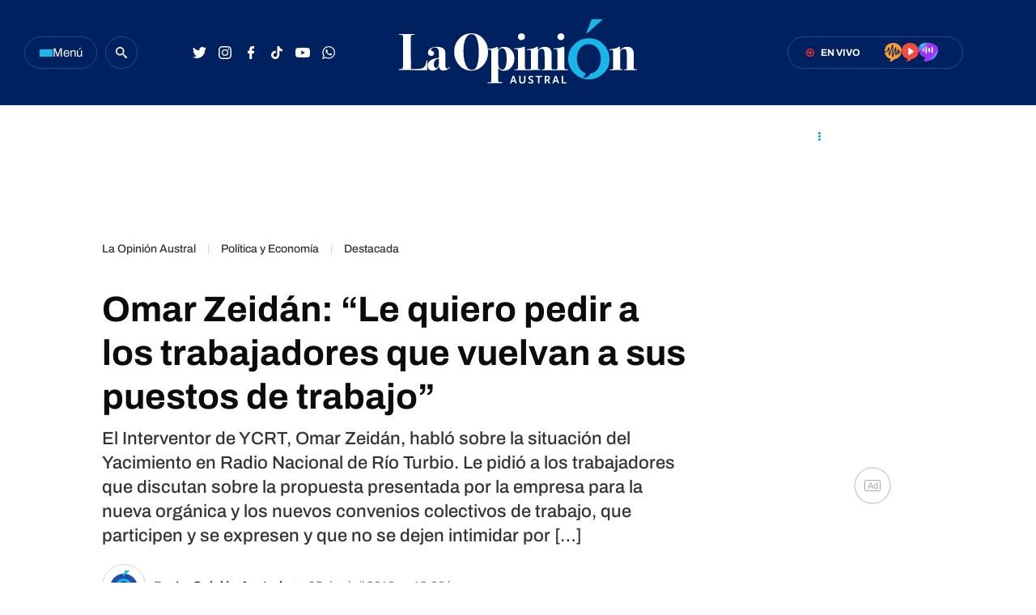

--- FILE ---
content_type: text/html
request_url: https://laopinionaustral.com.ar/politica-y-economia/omar-zeidan-le-quiero-pedir-a-los-trabajadores-que-vuelvan-a-sus-puestos-de-trabajo-10137.html
body_size: 52251
content:


<!DOCTYPE html>
<html lang="es">
    <head>

        <meta charset="utf-8">
        <meta name="viewport" content="width=device-width">
        <title>Omar Zeidán: &#8220;Le quiero pedir a los trabajadores que vuelvan a sus puestos de trabajo&#8221; | La Opinión Austral</title>

        <!-- Preconnects -->
        <link rel="preconnect" href="https://fonts.googleapis.com">
        <link rel="preconnect" href="https://fonts.gstatic.com" crossorigin>
        <link rel="preconnect" href="https://cdn.ampproject.org" />
        <!-- Preconnects end -->

        <!-- AMP styles boilerplate -->
        <style amp-boilerplate>body{-webkit-animation:-amp-start 8s steps(1,end) 0s 1 normal both;-moz-animation:-amp-start 8s steps(1,end) 0s 1 normal both;-ms-animation:-amp-start 8s steps(1,end) 0s 1 normal both;animation:-amp-start 8s steps(1,end) 0s 1 normal both}@-webkit-keyframes -amp-start{from{visibility:hidden}to{visibility:visible}}@-moz-keyframes -amp-start{from{visibility:hidden}to{visibility:visible}}@-ms-keyframes -amp-start{from{visibility:hidden}to{visibility:visible}}@-o-keyframes -amp-start{from{visibility:hidden}to{visibility:visible}}@keyframes -amp-start{from{visibility:hidden}to{visibility:visible}}</style><noscript><style amp-boilerplate>body{-webkit-animation:none;-moz-animation:none;-ms-animation:none;animation:none}</style></noscript>
        <!-- AMP styles boilerplate end -->

        <!-- Estilos AMP -->
        <style amp-custom>

            /* Globales */
            /* Globales */
@font-face {
  font-family: 'Archivo';
  font-style: normal;
  font-weight: 400 900;
  font-stretch: 100%;
  font-display: swap;
  src: url(https://fonts.gstatic.com/s/archivo/v18/k3kPo8UDI-1M0wlSV9XAw6lQkqWY8Q82sLydOxI.woff2) format('woff2');
  unicode-range: U+0000-00FF, U+0131, U+0152-0153, U+02BB-02BC, U+02C6, U+02DA, U+02DC, U+0304, U+0308, U+0329, U+2000-206F, U+2074, U+20AC, U+2122, U+2191, U+2193, U+2212, U+2215, U+FEFF, U+FFFD;
}
@font-face {
  font-family: 'Archivo';
  font-style: italic;
  font-weight: 400 900;
  font-stretch: 100%;
  font-display: swap;
  src: url(https://fonts.gstatic.com/s/archivo/v18/k3kBo8UDI-1M0wlSfdzyIEkpwTM29hr-8mTYCxCmuA.woff2) format('woff2');
  unicode-range: U+0000-00FF, U+0131, U+0152-0153, U+02BB-02BC, U+02C6, U+02DA, U+02DC, U+0304, U+0308, U+0329, U+2000-206F, U+2074, U+20AC, U+2122, U+2191, U+2193, U+2212, U+2215, U+FEFF, U+FFFD;
}
/* Generales */
body{font-family: 'Archivo', Arial, sans-serif;}
*{-moz-box-sizing:border-box;-webkit-box-sizing:border-box;box-sizing:border-box;-webkit-transition:all .3s;-o-transition:all .3s;transition:all .3s;padding:0;margin:0}
.inner-container{max-width:1350px;padding:0 30px;margin:0 auto;}
.center-me-x-y{position:absolute;top:50%;left:50%;-o-transform:translate(-50%,-50%);-moz-transform:translate(-50%,-50%);-webkit-transform:translate(-50%,-50%);-ms-transform:translate(-50%,-50%);transform:translate(-50%,-50%)}
.center-me-x{position:absolute;left:50%;-o-transform:translate(-50%,0);-moz-transform:translate(-50%,0);-webkit-transform:translate(-50%,0);-ms-transform:translate(-50%,0);transform:translate(-50%,0)}
.center-me-y{position:absolute;top:50%;left:0;-o-transform:translate(0,-50%);-moz-transform:translate(0,-50%);-webkit-transform:translate(0,-50%);-ms-transform:translate(0,-50%);transform:translate(0,-50%)}
.flex-container{display:-webkit-box;display:-ms-flexbox;display:flex}
.flex-column{-webkit-box-orient:vertical;-webkit-box-direction:normal;-ms-flex-direction:column;flex-direction:column}
.align-start{-webkit-box-align:start;-ms-flex-align:start;align-items:flex-start}
.align-center{-webkit-box-align:center;-ms-flex-align:center;align-items:center}
.align-end{-webkit-box-align:end;-ms-flex-align:end;align-items:flex-end}
.justify-start{-webkit-box-pack:start;-ms-flex-pack:start;justify-content:flex-start}
.justify-center{-webkit-box-pack:center;-ms-flex-pack:center;justify-content:center}
.justify-between{-webkit-box-pack:justify;-ms-flex-pack:justify;justify-content:space-between}
.justify-end{-webkit-box-pack:end;-ms-flex-pack:end;justify-content:flex-end}
.justify-around{-ms-flex-pack:distribute;justify-content:space-around}
.flex-wrap{-ms-flex-wrap:wrap;flex-wrap:wrap}
.block{display: block}
.font-400{font-weight:400}
.font-500{font-weight:500}
.font-600{font-weight:600}
.font-700{font-weight:700}
.font-900{font-weight:900}
.uppercase{text-transform:uppercase}
.brand-color{color:#E86830}
.brand-bg{background-color:#E86830;}
a{text-decoration:none;color:inherit;}
ul,ol{list-style:none}
input,button,label,fieldset{font-family: 'Archivo', Arial, sans-serif;background:none;border:0;outline:0;}
.media-icon{display: -webkit-box;display: -ms-flexbox;display: flex;-webkit-box-align: center;-ms-flex-align: center;align-items: center;-webkit-box-pack: center;-ms-flex-pack: center;justify-content: center;}
.media-icon svg path, .media-icon svg rect, .media-icon svg circle{fill:#ffffff}
.hide{display:none}
img,amp-img{width:100%;height:auto;display:block;text-indent:-999999999999px}
.cover-link{position:absolute;top:0;left:0;right:0;bottom:0;z-index:1}
.sticky {
    position: sticky;
    align-self: flex-start;
    top: 80px;
           }
           
/* Animacion heartbeat */
@-webkit-keyframes heartbeat_scale {
    0%{-webkit-transform:scale(1)}
    50%{-webkit-transform:scale(.75)}
    100%{-webkit-transform:scale(1)}
}
@-moz-keyframes heartbeat_scale {
    0%{-moz-transform:scale(1)}
    50%{-moz-transform:scale(.75)}
    100%{-moz-transform:scale(1)}
}
@keyframes heartbeat_scale {
    0%{transform:scale(1)}
    50%{transform:scale(.75)}
    100%{transform:scale(1)}
}

/* Variables */
:root{
  --brand-color:#002160;
  --breaking-news-red: #F93434;
  --loa-red: #F93434;
  --turquesa: #19B6E9;
  --loa-blue: #1E4EA8;
  --loa-medium-black: #161616;
  --loa-mid-blue: #2662D4;
  --loa-dark-blue: #000A2F;
  --loa-super-light-blue: #E6F2FF;
  --loa-border-super-light-blue: #B6D7FA;
  --loa-black: #0C0C0C;
  --policiales-black: #0C0C0C;
  --sociedad-gray: #6F6F6F;
  --deportes-green: #00A651;
  --espectaculos-magenta: #F10E58;
  --programas-orange: #FF7802;
  --lu12-color: #FF7802;
  --laser-color: #EF4E3E;
  --las-heras-gradient: linear-gradient(to right, rgba(181,59,204,1) 0%,rgba(158,49,252,1) 69%,rgba(37,212,255,1) 100%);
  --titles-gray-hover: #6C6C6C;
  --dark-blue-hover: #00256B;
  --border-blue: #2E487B;
  --light-gray: #F7F7F7;
  --extra-light-gray: #EFEFEF;
  --medium-gray: #E4E4E4;
  --border-gray: #D6D6D6;
  --hover-text-underline-gray: #DADADA;
  --firmas-gray: #313131;
  --time-gray: #343434;
  --acento-yellow: #ECF939;
  --btns-blue:#4262FF;
  --font: 'Archivo', Arial, sans-serif;
}
/* Contenedor entrys */
.has-mobile-gutter{padding: 0 20px}
/* Elementos mobile-desktop */
@media (max-width: 1023px){
.hide-mobile{display:none}
}
@media (min-width: 1024px){
.hide-desktop{display: none}
}

            /* Header */
            /* Header */
.site-header{
	height: 130px;
  background: var(--brand-color);
  position: sticky;
  top: 0;
  z-index: 99;
}
.site-header.go-sticky{
	height: 52px;
}
.site-header .inner-container{
  height: 100%;
}
/* Botón de menú */
.site-header__menu-btn{
	width: 90px;
	height: 40px;
	gap: 8px;
	border: 1px solid var(--border-blue);
	border-radius: 20px;
	cursor: pointer;
	margin-right: 10px;
}
.site-header__menu-btn:hover{
	background: var(--dark-blue-hover);
}
.site-header__menu-bars{
	gap: 3px;
}
.site-header__menu-bars span{
	width: 16px;
	height: 3px;
	display: block;
	background: var(--turquesa);
}
.site-header__menu-btn p{
	font-size: 15px;
	color: #F7F7F7;
}
/* Buscador */

.site-header__search-form{
	width: 32px;
	height: 32px;
	display: flex;
	align-items: center;
	justify-content: center;
	border: 1px solid var(--border-blue);
	border-radius: 50%;
	margin-right: 60px;
}

.site-header__search-form.expanded{
	width: 267px;
	border-radius: 20px;
}

.site-header__search-input{
	width: calc(100% - 36px);
	font-size: 15px;
	font-family: 'Archivo', Arial, sans-serif;
	line-height: 38px;
	color: #fff;
	padding-left: 20px;
}

.site-header__search-input::-webkit-input-placeholder {
    font-size: 15px;
    font-family: 'Archivo', Arial, sans-serif;
    line-height: 38px;
    color: var(--hover-text-underline-gray);
}
.site-header__search-input::-moz-placeholder {
    font-size: 15px;
    font-family: 'Archivo', Arial, sans-serif;
    line-height: 38px;
    color: var(--hover-text-underline-gray);
}
.site-header__search-input:-ms-input-placeholder {
    font-size: 15px;
    font-family: 'Archivo', Arial, sans-serif;
    line-height: 38px;
    color: var(--hover-text-underline-gray);
}
.site-header__search-input:-moz-placeholder {
    font-size: 15px;
    font-family: 'Archivo', Arial, sans-serif;
    line-height: 38px;
    color: var(--hover-text-underline-gray);
}

.site-header__search-btn{
	width: 36px;
	height: 36px;
	flex-shrink: 0;
	border-radius: 50%;
	cursor: pointer;	
}
.site-header__search-btn:hover{
	background: var(--dark-blue-hover);
}

.site-header__search-btn.expanded{
	background: var(--loa-blue);
	margin-right: 1px;
}

/* Redes */
.site-header__redes{
	gap: 10px;
}
.site-header__redes a{
	width: 32px;
	height: 32px;
}
.site-header__redes a:hover svg path,
.site-header__redes a:hover svg circle{
	fill: var(--turquesa);
}
/* Logo en header sticky */
.site-header.go-sticky .site-header__logo{
	height: 32px;
}
/* En vivo - Radios */
.site-header__live{
	height: 40px;
	padding: 0 30px 0 24px;
	border-radius: 20px;
	border: 1px solid var(--border-blue);
	margin-right: 60px;
}
.site-header__live:hover{
	background: var(--dark-blue-hover);
}
.site-header__live-texts{
	margin-right: 30px;
}
.site-header__live-kicker{
	font-size: 11px;
	color: #fff;
}

.site-header__live-outer-circle{
	width: 0.75rem;
	height: 0.75rem;
	border: 0.125rem solid var(--loa-red);
	border-radius: 1.875rem;
	position: relative;
    right: 0.45rem;
    animation:pulsate 1s ease-out;animation-iteration-count:infinite}@keyframes pulsate{0%{-webkit-transform:scale(0.1,0.1);opacity:0}50%{opacity:1}100%{-webkit-transform:scale(1.2,1.2);opacity:0}
}
.site-header__inner-circle{
	width: 0.25rem;
	height: 0.25rem;
	background: var(--loa-red);
	border-radius: 50%;
    position: relative;
    align-self: center;
    left: 2.8px;
    top: 2px;
}
.site-header__radios{
	gap: 20px;
    position: relative;
    top: 1px;
}
/* Push */
.site-header__push{
	position: relative;
}
.site-header__push-btn{
	position: relative;
	cursor: pointer;
}
.site-header__push-btn:hover svg path{
	fill: var(--turquesa);
}
.site-header__push-outer-circle{
	width: 10px;
	height: 10px;
	border-radius: 50%;
	background: rgba(249, 52, 52, 0.6);
	position: absolute;
	top: 2px;
	right: 0;
}
.site-header__push-inner-circle{
	width: 5px;
	height: 5px;
	border-radius: 50%;
	background: var(--loa-red);
}
.page-autor .standard-article__image img,
.page-seccion .standard-article__image img{
  aspect-ratio: 1 / 1;
    object-fit: cover;
}

@media (max-width: 1190px){
    .site-header{
      height: 52px;
      background: var(--brand-color);
      position: sticky;
      top: 0;
      z-index: 99;
    }
    .site-header .inner-container{
        padding: 0 20px;
    }
    .site-header__search-form{
		margin-right: 10px;
	}
	.site-header__redes{
		gap: 5px;
	}
	.site-header__logo{
		width: auto;
		height: 32px;
	}
	.site-header__live{
		padding: 0 20px;
		margin-right: 20px;
	}
	.site-header__live-texts{
		margin-right: 0;
	}
	.site-header__radios,
	.site-header__redes,
	.site-header__search-form{
		display: none;
	}
    /* Botón de menú */
    .site-header__menu-btn{
        width: 32px;
        height: 32px;
        gap: 8px;
        border: 1px solid var(--border-blue);
        border-radius: 50%;
        cursor: pointer;
        margin-right: 10px;
    }
    .site-header__menu-btn:hover{
        background: var(--dark-blue-hover);
    }
    .site-header__menu-bars{
        gap: 3px;
    }
    .site-header__menu-bars span{
        width: 13px;
        height: 2px;
        display: block;
        background: var(--turquesa);
    }
    .site-header__menu-btn p{
        display: none;
    }
    .site-header .site-header__live{
	height: 28px;
    padding: 0 10px;
    border-radius: 14px;
    border: 1px solid var(--border-blue);
    margin-right: 0;
    }
}

            /* Ticker */
            /* Animación */
@keyframes marquee {
  0%{-webkit-transform:translate(20px,0);transform:translate(20px,0)}
  100%{-webkit-transform:translate(-100%,0);transform:translate(-100%,0)}
}
@-webkit-keyframes marquee {
  0%{-webkit-transform:translate(20px,0);transform:translate(20px,0)}
  100%{-webkit-transform:translate(-100%,0);transform:translate(-100%,0)}
}
/* Ticker */
.ticker-container{
  max-width: 1350px;
  padding: 0 30px;
  margin: 0 auto;
}
.ticker{
  height: 36px;
  background: var(--light-gray);
  border: 1px solid #EDEDED;
  border-radius: 20px;
  position: relative;
  overflow: hidden;
  margin: 30px auto;
}
.ticker:after{
  content: '';
  display: block;
  width: 100px;
  background: linear-gradient(to right, rgba(255,255,255,0) 0%,rgba(247,247,247,1) 100%);
  border-radius: 0 20px 20px 0;
  position: absolute;
  top: -1px;
  right: -1px;
  bottom: -1px;
  border: 1px solid #EDEDED;
  border-left: 0;
  box-sizing: border-box;
}
.ticker__kicker{
  height: 32px;
  font-size: 15px;
  line-height: 30px;
  color: var(--loa-red);
  border: 1px solid var(--loa-red);
  border-radius: 15px;
  padding: 0 18px;
  margin: 2px 0 2px 3px;
}
.ticker__outside-marquee{
  overflow: hidden;
}
.ticker__marquee{
  overflow: hidden;
  width: -webkit-fit-content;
  width: -moz-fit-content;
  width: fit-content;
  -webkit-transform: translate(20px,0);
  -ms-transform: translate(20px,0);
  transform: translate(20px,0);
  -webkit-animation-name: marquee;
  animation-name: marquee;
  -webkit-animation-timing-function: linear;
  animation-timing-function: linear;
  -webkit-animation-iteration-count: infinite;
  animation-iteration-count: infinite;
  -webkit-animation-play-state: running;
  animation-play-state: running;
  -webkit-animation-delay: 2s;
  animation-delay: 2s;
  animation-duration: 120s;
}
.ticker__marquee:hover{
  -webkit-animation-play-state:paused;
  animation-play-state:paused
}
.ticker__article{
  margin-right: 30px;
}
.ticker__article svg{
  margin-right: 5px;
}
.ticker__article-title{
  font-size: 16px;
  color: var(--loa-blue);
  white-space: nowrap;
}
.ticker__article-title:hover a{
  color: var(--titles-gray-hover);
}

            /* Banners */
            /* Banners */
.banner-box{display:flex;justify-content:center;margin:0 auto 20px}
.banner-box amp-ad{display: block;margin: 0 auto}
.page-freestyle .section-info .banner-box.first-banner-box {
margin: 30px auto;
}

            /* Iconos multimedia */
            .multi-icon{
  height: 21px;
  position: absolute;
  left: 10px;
  bottom: 10px;
  background: rgba(30,78,168,90%);
  border-radius: 10px;
  padding: 0 8px;
}
.multi-icon svg{
  margin-right: 5px;
}
.multi-icon span{
  font-size: 11px;
  font-weight: 500;
  text-transform: uppercase;
  color: #fff;
}        
            /* Entrys async */
            /* Async entrys */
amp-list div[role="listitem"],.tags-search-entrys-list-holder{padding:0 20px}
amp-list-load-more button{opacity:0}
amp-list div[role="listitem"] .body-banner-holder{width:100%}


amp-list .standard-article figure{
    aspect-ratio: 1 / 1;
}

amp-list .standard-article figure .sin-foto {
padding-bottom: 56.25%;
background: url(/resources/img/nofoto.png) no-repeat;
background-position: 50% 50%;
background-color: #EFEFEF;
border-radius: 4px;
position: relative;
overflow: hidden;
margin-bottom: 15px;
    aspect-ratio: 1 / 1;
}

            /* Share header sticky mobile */
            /* Share sticky mobile */
.nota-mobile-sticky-share{
	height: 40px;
	background: #F9F9F9;
	position: sticky;
    top: 52px;
    z-index: 99;
    padding: 0 20px;
}
.nota-mobile-sticky-share > div{
	height: 100%;
	gap: 0 20px;
}
.nota-mobile-sticky-share > div > a{
	width: 40px;
    height: 40px;
}
.nota-mobile-sticky-share svg{
	width: auto;
	height: 20px;
	display: block;
}
.nota-mobile-sticky-share a:last-child svg{
	height: 16px;
}

            /* Nota - parte superior */
            /*Nota - parte superior*/
/* Main */
main{padding-top:20px}
/* Nota */
#mainArticle{padding-bottom:10px}
.banner-box .first-banner-box{
margin: 0px auto 20px;
}

/* Parte de arriba */
.nota-top-part{padding:0 20px 20px}
/* Breadcrumbs */
.breadcrumbs {
    margin-bottom: 10px;
}
.breadcrumbs .home-link.hide-desktop,
.breadcrumbs .section-name,
.breadcrumbs .volanta {
    font-size: 13px;
    line-height: 1;
    color: var(--grey-3);
    margin-bottom: 5px;
}
.breadcrumbs .volanta:empty ~ .pipe {
    display: none;
}
.breadcrumbs .section-name{
    font-size: 13px;
    line-height: 15px;
    font-weight: 500;
    color: #000;
    margin-bottom: 7px;
    border-bottom: 1px solid var(--loa-blue);
    }
.breadcrumbs .section-name:after{
    content: "›";
    margin-left: 6px;
    }
.nota-top-part .volanta{
    display: block;
    font-size: 16px;
    font-weight: 700;
    line-height: 17px;
    text-transform: uppercase;
    color: var(--loa-blue);
    background: none;
    padding: 0;
    border-radius: 0;
    margin-bottom: 5px;
}
/* Volanta sociedad */
.nota-top-part .volanta.sociedad{
  color: var(--sociedad-gray);
}
/* Volanta policiales */
.nota-top-part .volanta.policiales{
  color: var(--policiales-black);
}
/* Volanta deportes */
.nota-top-part .volanta.deportes{
  color: var(--deportes-green);
}
/* Volanta espectáculos */
.nota-top-part .volanta.espectaculos{
  color: var(--espectaculos-magenta);
}
/* Titulos */
.nota-top-part h1 {
    font-size: 26px;
    line-height: 32px;
    color: var(--loa-black);
    margin-bottom: 15px;
}
.nota-top-part h2 {
    font-size: 20px;
    font-weight: 500;
    line-height: 28px;
    color: #333333;;
}
/* Autor y redes */
.autor-share-holder {
    padding: 0 20px;
    margin-bottom: 20px;
}
.autor-share-holder .autor,
.autor-share-holder .autor p,
.autor-share-holder .autor span,
.autor-share-holder .autor time {
    font-size: 16px;
    line-height: 22px;
    color: var(--time-gray);
}
.autor-share-holder .autor span.name {
    word-break: break-word;
    border-bottom: 1px solid var(--loa-blue);
}
.autor-share-holder .autor figure {
    width: 54px;
    height: 54px;
    flex-shrink: 0;
    border-radius: 50%;
    overflow: hidden;
    background: #fff;
    margin-right: 10px;
border: 1px solid #D6D6D6;
}
.autor-share-holder .autor figure amp-img{
    border-radius: 50%;
}
.autor-share-holder .autor figure img{
object-fit: contain;
}
.autor-share-holder .nota-share {
    flex-basis: 276px;
}
/* Imagen de preview */
.preview-images,
.article-body figure {
    margin-bottom: 30px;
}
.preview-images figcaption,
.article-body figure figcaption {
    font-size: 14px;
    line-height: 18px;
    color: #333;
    padding: 10px;
    border-bottom: 2px solid #E9E9E9;
}
/* Escuchar nota */
.article-audio-container{
    height: 40px;
    flex-shrink: 0;
    overflow: hidden;
    margin-bottom: 40px;
    position: relative;
}
.play-article-audio, .pause-article-audio {
    width: 205px;
    background: var(--loa-blue);
    position: absolute;
    top: 0;
    left: 0;
    right: 0;
    bottom: 0;
    padding: 0 16px;
    border-radius: 20px;
    cursor: pointer;
    justify-content:center;
    -webkit-box-pack: justify;
    -webkit-box-align: center;
    align-items: center;
    display: flex;
}
.play-article-audio:hover,
.pause-article-audio:hover{
    background: var(--titles-gray-hover);
}
.play-article-audio span,
.pause-article-audio span{
    font-size: 14px;
    font-weight: 500;
    color: #fff;
    padding-left: 10px;
}
.play-article-audio {
    z-index: 1;
}
.pause-article-audio {
    background: var(--loa-black);
}
.pause-article-audio .pause-icon{
   width: 14px;
    margin-left: 3px;
    margin-right: 3px;
}

            /* Entry general */
            /* Zona 1 nota */
.single-big-article{
  position: relative;
    max-height: calc(100vh - 130px);
    overflow: hidden;
}
.single-big-article__image{
  position: relative;
}
.single-big-article__image:before{
  content: '';
  display: block;
  height: 60%;
  position: absolute;
  left: 0;
  right: 0;
  bottom: 0;
  background: linear-gradient(to bottom, rgba(255,255,255,0) 0%,rgba(255,255,255,0) 1%,rgba(255,255,255,1) 100%);
}
.single-big-article__entry-data{
  position: absolute;
  left: 0;
  right: 0;
  bottom: 0;
  padding: 0 20px 20px;
}
.single-big-article__volanta{
  font-size: 18px;
  line-height: 1;
  padding: 7px 20px;
  color: #fff;
  background: var(--loa-blue);
  border-radius: 4px;
  margin-bottom: 30px;
}
.single-big-article__title{
  max-width: 1234px;
  font-size: 68px;
  line-height: 76px;
  text-align: center;
  color: var(--loa-medium-black);
}
.single-big-article:hover .single-big-article__title{
    text-decoration: underline;
}
.single-big-article__autor{
  margin-top: 30px;
}
.single-big-article__autor p{
  font-size: 14px;
  color: var(--firmas-gray);
  margin-right: 10px;
}
.single-big-article__autor time{
    font-size: 14px;
    color: #ACACAC;
}
.single-big-article__autor time span{
    margin-right: 10px;
}

/* Standard entry */
.standard-article{
  max-width: 300px;
  position: relative;
}
.page-autor .standard-article__image,
.page-seccion .standard-article__image {
  aspect-ratio: 1 / 1;
  margin-bottom: 18px;
}
.standard-article__image{
  aspect-ratio: 3 / 2;
  border-radius: 4px;
  position: relative;
  overflow: hidden;
  margin-bottom: 15px;
}
.standard-article__image img{
  aspect-ratio: 3 / 2;
}
.page-autor .standard-article__image img,
.page-seccion .standard-article__image img{
  aspect-ratio: 1 / 1;
    object-fit: cover;
}
.standard-article__volanta{
  max-width: 100%;
  display: inline-block;
  font-size: 13px;
  line-height: 1;
  white-space: nowrap;
  text-overflow: ellipsis;
  overflow: hidden;
  color: var(--loa-blue);
  margin-bottom: 4px;
}
.standard-article__volanta.deportes,
.standard-article__volanta.artes-marciales,
.standard-article__volanta.atletismo,
.standard-article__volanta.automovilismo,
.standard-article__volanta.basquet,
.standard-article__volanta.boxeo,
.standard-article__volanta.hockey,
.standard-article__volanta.polideportivo,
.standard-article__volanta.tenis{
  color: var(--deportes-green);
}
.standard-article__volanta.espectaculos{
  color: var(--espectaculos-magenta);
}
.standard-article__volanta.policiales{
  color: var(--policiales-black);
}
.standard-article__volanta.sociedad{
  color: var(--sociedad-gray);
}
.standard-article__title{
  font-size: 24px;
  line-height: 24px;
  color: var(--loa-black);
}
.page-autor .standard-article__title,
.page-seccion .standard-article__title {
  font-size: 20px;
}
.standard-article:hover .standard-article__title{
  color: var(--titles-gray-hover);
}
.standard-article__autor{
  margin-top: 20px;
}
.standard-article__autor p{
  font-size: 14px;
  color: var(--firmas-gray);
  margin-right: 10px;
}
.standard-article__autor p span{
  color: var(--loa-black);
}
.standard-article__autor time{
  font-size: 14px;
  color: #ACACAC
}
.standard-article__autor time span{
  margin-right: 10px;
}
/* Entry sociedad */
.standard-article.sociedad .standard-article__volanta{
  color: var(--sociedad-gray);
}
/* Entry policiales */
.standard-article.policiales .standard-article__volanta{
  color: var(--policiales-black);
}
/* Entry deportes */
.standard-article.deportes .standard-article__volanta{
  color: var(--deportes-green);
}
/* Entry espectáculos */
.standard-article.espectaculos .standard-article__volanta{
  color: var(--espectaculos-magenta);
}

            /* Ranking */
            /* Ranking */
/*#ranking {
    margin: 0 -20px 20px;
}*/
#ranking {
    counter-reset: ranking;
}
#ranking .extra-holder {
    border-radius: 10px;
}
#ranking header{
    padding-bottom: 14px;
    border-bottom: 4px solid var(--grey-2);
    margin-bottom: 20px;
}
#ranking p {
    font-size: 20px;
    font-weight: 700;
    line-height: 24px;
    color: #0C0C0C;
}
#ranking .entry-box{
    position: relative;
    padding-bottom: 24px;
    border-bottom: 2px solid #E9E9E9;
}
#ranking .entry-box:last-child{
border-bottom: none;
}
#ranking .entry-box:not(:last-child){
    margin-bottom: 20px;
}
#ranking .entry-box:after{
    background: var(--border-grey);
}
#ranking .entry-box figure {
    height: auto;
    min-height: 50px;
    flex-basis: 80px;
    flex-shrink: 0;
    position: relative;
    overflow: visible;
    padding-bottom: 0;
}
#ranking .entry-box figure.sin-foto{
    height: 80px;
	background-size: 80%;
}
.entry-box .ranking-number{
    font-size: 25px;
    font-weight: 700;
    line-height: 30px;
    text-align: center;
    color: #fff;
    position: absolute;
    left: 10px;
    bottom: -14px;
}
#ranking .entry-box figure:before{
    counter-increment: ranking;
    content: counter(ranking);
    display: block;
    font-size: 25px;
    font-weight: 700;
    line-height: 1;
    color: #0C0C0C;
    position: absolute;
    top: 0;
    left: 0;
    bottom: 0;
    margin: auto;
    background: #ECF939;
    width: 32px;
    height: 32px;
    border-radius: 0 3px 3px 0;
    display: flex;
    align-items: center;
    justify-content: center;
    z-index: 1;
}
#ranking .entry-box:nth-child(2) figure:before{
    content: '2';
}
#ranking .entry-box:nth-child(3) figure:before{
    content: '3';
}
#ranking .entry-box:nth-child(4) figure:before{
    content: '4';
}
#ranking .entry-box:nth-child(5) figure:before{
    content: '5';
}
#ranking .entry-box figure amp-img {
    border-radius: 3px;
}
#ranking .entry-box .entry-data {
	flex-basis: calc(100% - 95px);
    width: calc(100% - 95px);
    height: auto;
    padding: 0;
    margin-left: 15px;
}
#ranking .entry-box .volanta {
    max-width: 100%;
    font-size: 14px;
    line-height: 1;
    position: relative;
    overflow: hidden;
    text-overflow: ellipsis;
    white-space: nowrap;
}
#ranking .entry-box h3 {
    font-size: 16px;
    font-weight: 400;
    line-height: 20px;
    text-transform: unset;
}
#ranking .entry-box .autor {
    display: none;
}
@media (min-width: 1024px) {
    /* Ranking */
    .page-home #ranking {
        margin: 0 0 0 20px;
    }
    aside.main-desktop-right-column #ranking{
        margin: 40px 0 33px;
    }
    /*#ranking .entry-box h3{
    	font-size: 14px;
    	line-height: 16px;
    }*/
}

            /* Borrar luego */
            @media (max-width: 1023px){
                .desktop-aside .banner-box{display:none}
                .desktop-aside #ranking{display:none}
            }
            /* Borrar luego end */

            /* Modulo seguinos en redes */
            /* Seguinos */
.seguinos{
  max-width: 970px;
  height: 100px;
  background: var(--loa-blue);
  border-radius: 8px;
  margin: 0 auto 50px;
}
.seguinos__kicker{
  font-size: 18px;
  color: #fff;
  margin: 0 auto;
}
.seguinos .site-footer__redes{
  margin: 0 auto 0 0;
}

.page-seccion .seguinos,
.page-autor .seguinos,
.page-nota .seguinos {
  max-width: 300px;
  flex-direction: column;
  height: auto;
  padding: 22px;
  box-sizing: border-box;
}

.page-seccion .seguinos .seguinos__kicker,
.page-autor .seguinos .seguinos__kicker,
.page-nota .seguinos .seguinos__kicker {
  margin-bottom: 22px;
}

.page-seccion .seguinos .site-footer__redes,
.page-autor .seguinos .site-footer__redes,
.page-nota .seguinos .site-footer__redes {
  flex-wrap: wrap;
  gap: 14px;
}

            /* Next page */
            .amp-next-page-separator{display:none}

            /* Footer */
            /* Parte de arriba */
.site-footer__top-part{
  background: var(--light-gray);
  padding: 22px 0 35px;
}
/* Logo */
.site-footer__logo-container{
  margin-bottom: 38px;
}
/* Redes */
.site-footer__redes{
	gap: 24px;
	margin-bottom: 40px;
}
.site-footer__redes a:not(.site-footer__redes-g-news){
	width: 40px;
	height: 40px;
	border-radius: 50%;
	background: var(--loa-mid-blue);
}
.site-footer__redes a:not(.site-footer__redes-g-news):hover{
	background: var(--turquesa);
}
.site-footer__redes-g-news{
	height: 40px;
	border: 1px solid var(--border-gray);
	border-radius: 20px;
	padding: 0 30px;
}
.site-footer__redes-g-news:hover{
	background: var(--extra-light-gray);
}
.site-footer__redes-g-news span{
	font-size: 13px;
	color: var(--loa-dark-blue);
	margin: 0 5px 0 13px;
}
/* Links de contacto */
.site-footer__contact-links{
	gap: 60px;
	padding: 25px 20px 0;
	border-top: 1px solid var(--border-gray);
}
.site-footer__contact-links a{
	font-size: 15px;
	line-height: 1;
	color: var(--loa-black);
}
.site-footer__contact-links a:hover{
	text-decoration: underline;
}
/* Parte de abajo */
.site-footer__bottom-part{
	background: var(--brand-color);
	padding: 45px 20px;
}
.site-footer__bottom-part .inner-container{
	max-width: 1350px;
	padding: 0 30px;
	margin: 0 auto;
}
/* Copyright */
.site-footer__copyright p{
	font-size: 15px;
	line-height: 1;
	color: #fff;
}
/* Logos */
.site-footer__our-logos{
	gap: 50px;
}
.frontaly-svg{
	width: auto;
	height: 32px;
}
.cms-para-svg{
	width: auto;
	height: 25px;
}

@media (max-width: 1190px){
	.site-footer__contact-links, 
	.site-footer__bottom-part .inner-container{
		flex-direction: column;
	}
	.site-footer__redes{
		display:grid;
		grid-template-columns: repeat(4, 1fr);
	}
	.site-footer__redes a {
		margin: auto;
	}
	.site-footer__redes-g-news {
		grid-column: 1/5;
		max-width: 300px;
	}
}
             /* Multimedia */
             /* Multimedia - Radios en vivo + Entrevistas */
.multimedia-section{
  max-width: 1350px;
  display: grid;
  grid-template-columns: 1fr 300px;
  grid-gap: 0 30px;
  padding: 0 30px;
  margin: 0 auto 70px;
}
/* Radios en vivo */
.radios-en-vivo{
  margin-bottom: 30px;
}
.radios-en-vivo__header{
  margin-bottom: 26px;
}
.radios-en-vivo__header-title{
  font-size: 28px;
  color: var(--loa-black);
  margin-right: 18px;
}
.radios-en-vivo__header-title:hover a{
  color: var(--titles-gray-hover);
}
.radios-en-vivo__live-badge{
  height: 20px;
  background: var(--loa-red);
  border-radius: 20px;
  padding: 0 8px;
}
.radios-en-vivo__live-badge .outer-circle{
    width: 0.75rem;
    height: 0.75rem;
    border: 0.125rem solid #ffffff;
    border-radius: 1.875rem;
    position: relative;
    right: 0.3rem;
    animation:pulsate 1s ease-out;animation-iteration-count:infinite}@keyframes pulsate{0%{-webkit-transform:scale(0.1,0.1);opacity:0}50%{opacity:1}100%{-webkit-transform:scale(1.2,1.2);opacity:0}
}
.radios-en-vivo__live-badge .inner-circle{
    width: 0.25rem;
    height: 0.25rem;
    background: #ffffff;
    border-radius: 50%;
    position: relative;
    align-self: center;
    left: 5.2px;
    top: 2px;
}
.radios-en-vivo__live-badge span{
  font-size: 11px;
  color: #fff;
}
.radios__container{
  display: grid;
  grid-template-columns: repeat(3, 1fr);
  grid-gap: 0 30px;
}
.single-radio{
  padding: 16px 24px 16px 22px;
  border-radius: 4px;
}
.single-radio.lu12-radio{
  background: var(--lu12-color);
}
.single-radio.laser-radio{
  background: var(--laser-color);
}
.single-radio.las-heras-radio{
  background: var(--las-heras-gradient);
}
.single-radio__image{
  width: 90px;
  flex-basis: 90px;
  flex-shrink: 0;
  height: 90px;
  border-radius: 4px;
  overflow: hidden;
  margin-right: 13px;
}
.single-radio p{
  font-size: 20px;
  line-height: 1;
  text-transform: uppercase;
  color: #fff;
}
.single-radio__btn{
  height: 36px;
  font-size: 13px;
  font-weight: 700;
  letter-spacing: -0.3px;
  color: #fff;
  border: 1px solid var(--border-gray);
  border-radius: 18px;
  padding: 0 10px;
  margin-top: 12px;
}
.single-radio__btn svg{
  margin-right: 10px;
}
.single-radio__btn:hover{
  background: rgba(52,52,52,30%);
}
.single-radio.lu12-radio .single-radio__btn:hover{
  border-color: #DB7012;
}
.single-radio.laser-radio .single-radio__btn:hover{
  border-color: #C44C3F;
}
.single-radio.las-heras-radio .single-radio__btn:hover{
  border-color: #8D37C7;
}
/* Entrevistas */
.entrevistas{
  background: var(--light-gray);
  border-radius: 4px;
  padding: 30px 13px 50px 20px
}
.entrevistas__header{
  margin-bottom: 30px;
}
.entrevistas__header svg{
  margin-right: 15px;
}
.entrevistas__header-title{
    font-size: 20px;
    font-weight: 700;
    color: var(--loa-black)
}
.entrevistas__header-title:hover a{
  color: var(--titles-gray-hover);
}
.entrevistas__ver-mas{
  width: 110px;
  height: 39px;
  font-size: 13px;
  color: var(--loa-black);
  border-radius: 18px;
  border: 1px solid var(--border-gray);
}
.entrevistas__ver-mas svg{
  margin-left: 7px;
  margin-right: 0;
}
.entrevistas__ver-mas:hover{
  color: var(--loa-blue);
  background: var(--extra-light-gray);
}
.entrevistas__entrys-container{
  display: grid;
  grid-template-columns: repeat(3, 1fr);
  grid-gap: 0 30px;
}
.entrevistas__single-entry{
  position: relative;
}
.entrevistas__single-entry-image{
  width: 90px;
  flex-basis: 90px;
  flex-shrink: 0;
  height: 90px;
  border-radius: 4px;
  overflow: hidden;
  position: relative;
  margin-right: 10px;
}
.entrevistas__single-entry-entry-title{
  font-size: 16px;
  line-height: 20px;
  color: var(--brand-color);
  margin-bottom: 10px;
    display: -webkit-box;
    -webkit-line-clamp: 5;
    -webkit-box-orient: vertical;
    overflow: hidden;
}
.entrevistas__single-entry:hover .entrevistas__single-entry-entry-title{
  color: var(--turquesa);
}
.entrevistas__single-entry-entry-data .entrevistas__single-entry-entry-bajada{
  font-size: 14px;
  line-height: 16px;
  color: var(--loa-black);
    display: -webkit-box;
    -webkit-line-clamp: 4;
    -webkit-box-orient: vertical;
    overflow: hidden;
}
.slider__videos .standard-article__title {
    font-size: 20px;
    color: #fff;
}
.slider__videos .standard-article__autor{
}
.multimedia-section__right-part .banner-box{
margin: 0 auto 42px;
}

            /************************/
            /* Responsive a desktop */
            /************************/

            /* Header desktop */
            /* Header */
.site-header{
  height: 130px;
  background: var(--brand-color);
  position: sticky;
  top: 0;
  z-index: 99;
}
.site-header.go-sticky{
	height: 70px;
}
.site-header .inner-container{
  height: 100%;
}
/* Botón de menú */
.site-header__menu-btn{
	width: 90px;
	height: 40px;
	gap: 8px;
	border: 1px solid var(--border-blue);
	border-radius: 20px;
	cursor: pointer;
	margin-right: 10px;
}
.site-header__menu-btn:hover{
	background: var(--dark-blue-hover);
}
.site-header__menu-bars{
	gap: 3px;
}
.site-header__menu-bars span{
	width: 16px;
	height: 3px;
	display: block;
	background: var(--turquesa);
}
.site-header__menu-btn p{
	font-size: 15px;
	color: #F7F7F7;
}
/* Buscador */

.site-header__search-form{
	width: 40px;
	height: 40px;
	display: flex;
	align-items: center;
	justify-content: center;
	border: 1px solid var(--border-blue);
	border-radius: 50%;
	margin-right: 60px;
}

.site-header__search-form.expanded{
	width: 267px;
	border-radius: 20px;
}

.site-header__search-input{
	width: calc(100% - 36px);
	font-size: 15px;
	font-family: 'Archivo', Arial, sans-serif;
	line-height: 38px;
	color: #fff;
	padding-left: 20px;
}

.site-header__search-input::-webkit-input-placeholder {
    font-size: 15px;
    font-family: 'Archivo', Arial, sans-serif;
    line-height: 38px;
    color: var(--hover-text-underline-gray);
}
.site-header__search-input::-moz-placeholder {
    font-size: 15px;
    font-family: 'Archivo', Arial, sans-serif;
    line-height: 38px;
    color: var(--hover-text-underline-gray);
}
.site-header__search-input:-ms-input-placeholder {
    font-size: 15px;
    font-family: 'Archivo', Arial, sans-serif;
    line-height: 38px;
    color: var(--hover-text-underline-gray);
}
.site-header__search-input:-moz-placeholder {
    font-size: 15px;
    font-family: 'Archivo', Arial, sans-serif;
    line-height: 38px;
    color: var(--hover-text-underline-gray);
}

.site-header__search-btn{
	width: 36px;
	height: 36px;
	flex-shrink: 0;
	border-radius: 50%;
	cursor: pointer;	
}
.site-header__search-btn:hover{
	background: var(--dark-blue-hover);
}

.site-header__search-btn.expanded{
	background: var(--loa-blue);
	margin-right: 1px;
}

/* Redes */
.site-header__redes{
	gap: 10px;
}
.site-header__redes a{
	width: 32px;
	height: 32px;
}
.site-header__redes a:hover svg path,
.site-header__redes a:hover svg circle{
	fill: var(--turquesa);
}
/* Logo en header sticky */
.site-header.go-sticky .site-header__logo{
	height: 44px;
}
/* En vivo - Radios */
.site-header__live{
	height: 40px;
	padding: 0 30px 0 24px;
	border-radius: 20px;
	border: 1px solid var(--border-blue);
	margin-right: 60px;
}
.site-header__live:hover{
	background: var(--dark-blue-hover);
}
.site-header__live-texts{
	margin-right: 30px;
}
.site-header__live-kicker{
	font-size: 12px;
	color: #fff;
}
/*
.site-header__live-outer-circle{
	width: 12px;
	height: 12px;
	border: 1px solid var(--loa-red);
	border-radius: 50%;
	position: relative;
	margin-right: 6px;
}*/
/*
.site-header__inner-circle{
	width: 5px;
	height: 5px;
	background: var(--loa-red);
	border-radius: 50%;
}*/
.site-header__radios{
	gap: 20px;
    position: relative;
    top: 1px;
}
/* Push */
.site-header__push{
	position: relative;
}
.site-header__push-btn{
	position: relative;
	cursor: pointer;
}
.site-header__push-btn:hover svg path{
	fill: var(--turquesa);
}
.site-header__push-outer-circle{
	width: 10px;
	height: 10px;
	border-radius: 50%;
	background: rgba(249, 52, 52, 0.6);
	position: absolute;
	top: 2px;
	right: 0;
}
.site-header__push-inner-circle{
	width: 5px;
	height: 5px;
	border-radius: 50%;
	background: var(--loa-red);
}
@media (max-width: 1190px){
	.site-header .inner-container{
		padding: 0 20px;
	}
	.site-header__search-form{
		margin-right: 10px;
	}
	.site-header__redes{
		gap: 5px;
	}
	.site-header__logo{
		width: auto;
		height: 60px;
	}
	.site-header__live{
		padding: 0 20px;
		margin-right: 20px;
	}
	.site-header__live-texts{
		margin-right: 0;
	}
	.site-header__radios,
	.site-header__redes,
	.site-header__search-form{
		display: none;
	}
}

            /* Banners desktop */
            @media (min-width: 1024px){
.banner-box{
    display: flex;
    justify-content: center;
    margin: 0 auto 50px;
}
/* Primer banner */
.banner-box.first-banner-box{margin: 30px auto;}
/* Banner x4 */
.row-banners-holder > .flex-container {
    max-width: 1300px;
    flex-wrap: wrap;
    margin: 0 auto;
    gap: 0 20px;
}
    
/* Banners largos desktop */
.body-banner-holder{padding:0 20px;margin:0 auto 50px}
.body-banner-holder .banner-box{max-width:1260px;min-height:90px;padding:0;margin:0 auto}
/* Banner en rio de notas */
.section-rio .banner-box{max-width:300px;display:flex;align-items:center;padding:0;margin:0 0 25px}
.section-rio .banner-box:last-child{width:calc(100% - 320px);max-width:calc(100% - 320px);height:auto;display:flex;align-items:center;justify-content:center;margin:0 0 25px}    
}

            /* Nota - parte superior desktop */
             @media (min-width: 1024px){
    /* Main */
    main{padding-top:30px}
    /* Primer banner */
    .banner-box.first-banner-box{margin:0 auto 50px}
    /* Contenedor nota desktop */
     .desktop-article-extra-holder {
         width: calc(100% - 300px);
         max-width: 728px;
     }
    .desktop-inner-container {
        max-width: 1236px;
        display: flex;
        align-items: flex-start;
        justify-content: space-between;
        padding: 0 30px;
        margin: 0 auto 50px;
    }
    .nota-top-part {
        padding: 0 0 20px;
        margin: 0 auto;
    }
     .breadcrumbs {
         margin-bottom: 35px;
     }
     .breadcrumbs .pipe {
         font-size: 14px;
         line-height: 15px;
         color: #D4D4D4;
         padding: 0 14px;
         margin-bottom: 5px;
     }
    .breadcrumbs .home-link,.breadcrumbs .section-name,
     .breadcrumbs .tag-name {
        font-size: 14px;
        color: #333333;
        margin-bottom: 5px;
        font-weight: 500;
         border-bottom:none;
    }
     .breadcrumbs a:hover{
         color: var(--loa-blue);
         text-decoration: underline;
     }
     .breadcrumbs .section-name:after {
         content: "";
         margin-left: 0;
     }
     .nota-top-part .volanta{
        font-size: 18px;
        line-height: 20px;
        color: var(--loa-blue);
        font-weight: 700;
        text-transform: uppercase;
        margin-bottom: 10px;
        display: block;
        text-overflow: ellipsis;
        white-space: nowrap;
    }
     /* Volanta sociedad */
     .nota-top-part .volanta.sociedad{
       color: var(--sociedad-gray);
     }
     /* Volanta policiales */
     .nota-top-part .volanta.policiales{
       color: var(--policiales-black);
     }
     /* Volanta deportes */
     .nota-top-part .volanta.deportes{
       color: var(--deportes-green);
     }
     /* Volanta espectáculos */
     .nota-top-part .volanta.espectaculos{
       color: var(--espectaculos-magenta);
     }
    .nota-top-part h1 {
        font-size: 44px;
        line-height: 54px;        
        color: var(--loa-black);
        margin-bottom: 10px;
    }
    .nota-top-part h2 {
        font-size: 22px;
        line-height: 30px;
        font-weight: 500;
        color: #333333;
    }
     .autor-share-holder .autor figure {
         width: 54px;
         height: 54px;
         flex-shrink: 0;
         border-radius: 50%;
         overflow: hidden;
         background: #fff;
         margin-right: 10px;
     border: 1px solid #D6D6D6;
     }
     .autor-share-holder .autor figure amp-img{
         border-radius: 50%;
     }
     .autor-share-holder .autor figure img{
     object-fit: contain;
     }
     .autor-share-holder .autor span.name {
         line-height: 19px;
        color: #333;
         word-break: break-word;
         border-bottom:none;
     }
     .autor-share-holder .autor span.name a:hover{
        color: var(--loa-blue);
         text-decoration: underline;
     }
     .autor-share-holder .autor .pipe {
         font-size: 15px;
         line-height: 19px;
         color: #D4D4D4;
         padding: 0 14px;
     }
     .autor-share-holder {
         display: flex;
         justify-content: space-between;
         align-items: center;
         padding: 0;
         margin-bottom: 30px;
     }
     .autor-share-holder .autor .extra-holder {
         display: flex;
         align-items: center;
     }
     .autor-share-holder .autor,
     .autor-share-holder .autor p,
     .autor-share-holder .autor span,
     .autor-share-holder .autor time {
         font-size: 15px;
         color: #737373;
     }
     .autor-share-holder .autor p a:hover{
         color: var(--link-color);
     }
     .nota-share a:hover,
     .nota-share button:hover {
         background: var(--main-darker-violet);
     }

    /* Imagen de preview */
    .preview-images figure amp-img{
        border-radius: 4px;
        overflow: hidden;
    }
     .preview-images figcaption,
     .article-body figure figcaption {
         font-size: 15px;
         line-height: 18px;
         color: #333;
         padding: 10px 0;
         border-bottom: 2px solid #E9E9E9;
     }
 
     /* Escuchar la nota */
     .article-audio-container{
         height: 40px;
         flex-shrink: 0;
         overflow: hidden;
         margin-bottom: 40px;
         position: relative;
     }
     .play-article-audio, .pause-article-audio {
         width: 205px;
         background: var(--loa-blue);
         position: absolute;
         top: 0;
         left: 0;
         right: 0;
         bottom: 0;
         padding: 0 16px;
         border-radius: 20px;
         cursor: pointer;
         justify-content:center;
         -webkit-box-pack: justify;
         -webkit-box-align: center;
         align-items: center;
         display: flex;
     }
     .play-article-audio:hover,
     .pause-article-audio:hover{
         background: var(--titles-gray-hover);
     }
     .play-article-audio span,
     .pause-article-audio span{
         font-size: 14px;
         font-weight: 500;
         color: #fff;
         padding-left: 10px;
     }
     .play-article-audio {
         z-index: 1;
     }
     .pause-article-audio {
         background: var(--loa-black);
     }
     .pause-article-audio .pause-icon{
        width: 14px;
         margin-left: 3px;
         margin-right: 3px;
     }
}

            /* Entrys desktop */
            @media (min-width: 1024px){
.entry-box{max-width:300px;-ms-flex-preferred-size:300px;flex-basis:300px;-ms-flex-negative:0;flex-shrink:0}
.entry-box .entry-data{height:137px;padding-top:16px}
.entry-box h3{font-size:16px;line-height:20px}
.entry-box:hover h3{color:var(--link-color)}
}

            /* Nota - cuerpo de la nota desktop */
            @media (min-width: 1024px){
    .desktop-article-extra-holder .banner-box {
        padding: 0;
        margin: 0 auto 40px;
        background-color: var(--light-gray);
    }
    .article-body figure,
    .article-body p img {
        margin: 40px 0;
    }
    .article-body p img{
        max-width: 100%;
        border-radius: 4px;
    }
    .article-body figure{
        border-radius: 4px;
        overflow: hidden;
    }
    amp-lightbox-gallery amp-img,
    amp-lightbox-gallery amp-img img {
        cursor: zoom-out;
    }
    .article-body,
    .article-body p {
        font-size: 20px;
        line-height: 30px;
        color: #333;
        margin-bottom: 30px;
    }
    .article-body > h2 {
        font-size: 24px;
        margin: 65px 0 20px;
        color: #000;
    }
    .article-body > h3,
    .article-body > h4,
    .article-body > h5 {
        font-size: 20px;
        margin: 65px 0 20px;
        color: var(--brand-color);
    }
    .article-body > table {
        width: 100%;
        display: block;
        border-collapse: collapse;
        border: 0;
        margin-bottom: 40px;
        overflow-x: auto;
    }
    .article-body > table td {
        border: 1px solid #848484;
        padding: 5px;
    }
    .article-body p a {
        color: var(--loa-blue);
        font-weight: 600;
        text-decoration: underline;
    }
    .article-body p a:hover {
        text-decoration: none;
    }
    .article-body p a strong{
        color: var(--loa-blue);
        font-weight: 600;
        text-decoration: underline;
    }
    .article-body p a strong:hover {
        text-decoration: none;
    }
    .article-body li a strong{
        color: var(--loa-blue);
        font-weight: 600;
        text-decoration: underline;
    }
    .article-body li a strong:hover {
        text-decoration: none;
    }
    
    /* Blockquote */
    .article-body blockquote {
        position: relative;
        max-width: 561px;
        font-size: 18px;
        line-height: 28px;
        color: var(--brand-color);
        font-weight: 600;
        margin: 80px auto;
        padding-left: 40px;
    }
    .article-body blockquote:before {
        content: "";
        display: block;
        width: 2px;
        background: var(--turquesa);
        position: absolute;
        top: 7px;
        left: 0;
        bottom: 7px;
    }
    .article-body blockquote h5{
        font-size: 15px;
        color: var(--brand-color);
        font-weight: 400;
        padding-top: 15px;
    }
    .article-body > h6{
        border: 1px solid var(--border-gray);
        border-radius: 4px;
        padding: 20px 30px 30px;
        font-size: 20px;
        line-height: 30px;
        font-weight: 500;
        color: var(--brand-color);
        margin-bottom: 40px;
    }
    .article-body > h6:before {
        content: "*";
        display: block;
        font-size: 56px;
        line-height: 24px;
        color: var(--turquesa);
        position: relative;
        top: 10px;
        font-weight: 400;
        margin-bottom: 10px;
    }
    .article-body pre {
        font-size: 20px;
        line-height: 30px;
        display: block;
        font-weight: 400;
        white-space: normal;
        margin: 40px auto;
        text-align: center;
    }
    /*  Listas */
    .article-body ul{list-style:disc;list-style-position:inside;margin-bottom:40px}
    .article-body ol{list-style:decimal;list-style-position:inside;margin-bottom:40px}
    /* Mira tambien */
    .related-news {
        border: 1px solid var(--border-gray);
        border-radius: 4px;
        padding: 24px;
        display: -ms-flex;
        display: -webkit-flex;
        display: flex;
        gap: 0 20px;
        margin-bottom: 40px;
    }
    .related-news p {
        font-size: 13px;
        line-height: 14px;
        font-weight: 700;
        text-transform: uppercase;
        color: var(--brand-color);
        margin-bottom: 40px;
        position: absolute;
    }
    /* Volanta sociedad */
    .article-sociedad .related-news p{
      color: var(--sociedad-gray);
    }
    /* Volanta policiales */
    .article-policiales .related-news p{
      color: var(--policiales-black);
    }
    /* Volanta deportes */
    .article-deportes .related-news p{
      color: var(--deportes-green);
    }
    /* Volanta espectáculos */
    .article-espectaculos .related-news p{
      color: var(--espectaculos-magenta);
    }
    .related-news article {
        width: 50%;
        position: relative;
        padding: 30px 0 0;
        }
    .related-news amp-img {
        flex-basis: 90px;
        flex-shrink: 0;
        margin-right: 15px;
        aspect-ratio: 1/1;
        border-radius: 4px;
    }
    .related-news h3 {
        font-size: 16px;
        line-height: 20px;
        font-weight: 500;
        color: var(--loa-black);
        margin-right: 30px;
    }
    .related-news h3:hover {
        color: var(--loa-blue);
        text-decoration: underline;
    }

    /* Amp embeds */
    amp-iframe,
    amp-instagram,
    amp-facebook,
    amp-twitter,
    amp-pinterest,
    amp-youtube,
    amp-facebook-comments,
    amp-vimeo,
    amp-tiktok{
        margin: 40px 0;
    }
    .article-body iframe[src*="youtube"]{
        width:100%;
        max-width:100%;
        min-width:100%;
        height:auto;
        aspect-ratio:16/9;
    }
    /* Amp audio */
    amp-audio {
        margin: 40px 0;
    }
    amp-audio:focus {
        border: 0;
        outline: 0;
    }
    amp-audio audio:focus {
        border: 0;
        outline: 0;
    }
    amp-audio audio{
        height: 42px;
    }
    .article-body p.autor-audio {
        font-size: 15px;
        line-height: 1;
        color: #000;
        padding-top: 5px;
        padding-left: 21px;
        margin-bottom: 40px;
    }
    /* Galeria en el cuerpo */
    .gallery{
        display: flex;
        max-width: 728px;
        flex-wrap: nowrap;
        overflow-x: auto;
        padding: 0 0 20px 0;
        margin: 40px auto;
    }
    .gallery::-webkit-scrollbar {
                width: initial;
                height: 8px;
                background: none;
                display: initial;
            }
            .gallery::-webkit-scrollbar-thumb {
                width: initial;
                height: 8px;
                background: var(--brand-color);
                display: initial;
            }
            .gallery::-webkit-scrollbar-track {
                width: initial;
                height: 8px;
                background: #DFDFDF;
                display: initial;
            }
    .gallery .gallery-item{
        width: calc(90% - 22px);
        max-height: 600px;
        flex-shrink: 0;
        display: flex;
        flex-direction: column;
        justify-content: center;
        border-radius: 4px;
        margin: 0 20px 0 0;
    }
    .gallery .gallery-item img{
        height: calc(100% - 40px);
        border-radius: 4px;
        object-fit: cover;
    }
    .gallery .gallery-item:last-child{
        margin: 0;
    }
    .article-body .gallery figcaption{
        font-size: 15px;
        line-height: 18px;
        color: #333;
        padding: 15px 0 0;
        border-bottom: none;
    }
    .gallery figcaption span {
        color: #C7C7C7;
    }
    /* Videos en el cuerpo */
    .article-body amp-youtube{margin: 40px -20px}
    .article-body amp-video,amp-vimeo{margin: 40px -20px}
    amp-iframe[src*="youtube"]{margin: 40px -20px}
    /* Tags */
    .cont-tags {
        display: flex;
        align-items: center;
        overflow-x: auto;
        padding: 0 20px;
        margin: 0 -20px 40px;
        flex-wrap: wrap;
        gap: 15px 20px;
    }
    .cont-tags::-webkit-scrollbar {
        height: 0;
        display: none;
    }
    .cont-tags::-webkit-scrollbar-track {
        height: 0;
        display: none;
    }
    .cont-tags::-webkit-scrollbar-thumb {
        height: 0;
        display: none;
    }
    .cont-tags span {
        font-size: 13px;
        line-height: 12px;
        font-weight: 400;
        color: var(--loa-black);
        width: 95px;
        }
    .cont-tags .tag {
        font-size: 14px;
        font-weight: 500;
        line-height: 15px;
        text-transform: uppercase;
        white-space: nowrap;
        color: var(--loa-blue);
        background: var(--loa-super-light-blue);
        height: 36px;
        border-radius: 18px;
        padding: 11px 15px;
    }
    .cont-tags .tag:hover {
        text-decoration: underline;
        /* border: 1px solid #B6D7FA; */
    }
    /* Más de autor */
    .article-body .mas-de-autor p{
        font-size: 15px;
        color: #737373;
        margin-bottom: 60px;
    }
    .article-body .mas-de-autor a {
        line-height: 19px;
       color: #333;
        text-decoration: none;
    }
    .article-body .mas-de-autor a:hover{
       color: var(--loa-blue);
        text-decoration: underline;
    }
    /* Noticias relacionadas */
    .relacionadas-holder {
        background: var(--light-gray);
        border-radius: 4px;
        padding: 35px 40px 40px;
        margin-bottom: 45px;
    }
    .relacionadas-holder p {
        font-size: 20px;
        line-height: 24px;
        color: var(--loa-black);
        margin-bottom: 25px;
    }
    .relacionadas-holder .extra-holder {
    display: flex;
    margin: 0;
    position: relative;
    flex-wrap: wrap;
    -webkit-box-pack: justify;
    -ms-flex-pack: justify;
    justify-content: space-between;
    gap: 25px 20px;
    -webkit-box-align: start;
    }
    .relacionadas-holder .extra-holder article {
            margin-right: 0;
            flex-basis: calc(50% - 10px);
            flex-direction: row;
            flex-shrink: 0;
            border: 0;
            padding: 0;
            position: relative;
            display: flex;
            border-bottom: none;
            padding-bottom: 0px;
        }
    .relacionadas-holder .extra-holder article:nth-child(-n+2) {
        border-bottom: 2px solid #E9E9E9;
        padding-bottom: 25px;
    }
    .relacionadas-holder .extra-holder article figure {
    position: relative;
        flex-shrink: 0;
        aspect-ratio: 1/1;
        width: 90px;
        margin: 0;
        }
    .relacionadas-holder .extra-holder article figure img{
        width: 90px;
        border-radius: 4px;
        aspect-ratio: 1/1;
        object-fit: cover;
        }
    .relacionadas-holder h3 {
        position: relative;
        font-size: 15px;
        line-height: 20px;
        font-weight: 500;
        color: var(--loa-black);
        padding-left: 15px;
    }
.relacionadas-holder h3:hover{
    color: var(--loa-blue);
    text-decoration: underline;
    }

    /* Nota share bottom */
.nota-bottom-share {
    max-width: 650px;
    display: flex;
    align-items: center;
    justify-content: space-between;
    margin: 0 auto 50px;
    }
.article-body .nota-bottom-share p {
    font-size: 13px;
        line-height: 12px;
    font-weight: 400;
        color: var(--time-gray);
    flex-shrink: 0;
    margin: 0;
    max-width: 728px;
    text-transform: uppercase;
    }
.nota-bottom-share > .flex-container {
    flex-basis: 100%;
    justify-content: flex-end;
    -webkit-box-pack: justify;
    gap: 0 20px;
display: flex;
    }
.nota-bottom-share .wsp-share {
    font-size: 12px;
    font-weight: 500;
    text-transform: uppercase;
    color: #fff;
    background: #00BB2D;
    border-radius: 18px;
    padding: 0 20px;
    -webkit-box-pack: center;
        -ms-flex-pack: center;
        justify-content: center;
    -webkit-box-align: center;
    align-items: center;
display: flex;
}
.nota-bottom-share .wsp-share svg {
    width: 18px;
    height: 18px;
    margin-right: 5px;
display: block;
}
.nota-bottom-share a.fb-share svg {
    width: auto;
    height: 18px;
    margin-right: 10px;
}
.nota-bottom-share a.fb-share svg path {
    fill: #fff;
}
.nota-bottom-share a:not(.wsp-share), .nota-bottom-share amp-social-share {
    flex-basis: 36px;
    flex-shrink: 0;
    height: 36px;
    border-radius: 50%;
    border: 1px solid #F3F3F3;
    background-color: #F7F7F7;
}
.nota-bottom-share a.fb-share {
    font-size: 12px;
    font-weight: 500;
    text-transform: uppercase;
    color: #fff;
    background: #3B5998;
    border-radius: 18px;
    border: 0;
    padding: 0 20px;
}
.nota-bottom-share a.fb-share:hover, .nota-bottom-share a.wsp-share:hover, .nota-bottom-share a:hover {
    color: #fff;
    background: var(--titles-gray-hover);
    border-color: var(--titles-gray-hover);
}


    /* Comentarios de facebook */
    #show-comments-btn {
        width: 100%;
        height: 40px;
        max-width: 300px;
        margin: 0 auto 70px;
        text-align: center;
        border: 1px solid var(--border-gray);
        border-radius: 22px;
        cursor: pointer;
        }
    #show-comments-btn:hover{
        text-decoration: underline;
        background-color: var(--loa-super-light-blue);
    }
    #show-comments-btn .kicker {
        font-size: 13px;
        color: #000A2F;
        margin-right: 5px;
        font-weight: 700;
    }

    /* Nota Botom part */
    /* Entrevistas */
    .radios-container .entrevistas {
        background: var(--light-gray);
        border-radius: 4px;
        padding: 25px 20px 50px;
    }
    .radios-container .entrevistas__header {
        margin-bottom: 24px;
    }
    .radios-container .entrevistas__header-title{
        font-size: 20px;
        font-weight: 700;
        color: var(--loa-black)
        display: -webkit-box;
        -webkit-line-clamp: 5;
        -webkit-box-orient: vertical;
        overflow: hidden;
    }
    .radios-container .entrevistas__header-title:hover a{
      color: var(--titles-gray-hover);
    }
    .radios-container .entrevistas__single-entry-image {
        margin-right: 12px;
    }
    .radios-container .entrevistas__single-entry{
    margin-bottom: 20px;
    }
    .radios-container .entrevistas__ver-mas{
      width: 110px;
      height: 39px;
      font-size: 13px;
      color: var(--loa-black);
      border-radius: 18px;
      border: 1px solid var(--border-gray);
    }
    .radios-container .entrevistas__ver-mas svg{
      margin-left: 7px;
      margin-right: 0;
    }
    .radios-container .entrevistas__ver-mas:hover{
      color: var(--loa-blue);
      background: var(--extra-light-gray);
    }
    .article-body amp-youtube,
    amp-vimeo{
        margin: 40px 0;
    }


    .article-body amp-video,
    amp-iframe[src*="youtube"]{
        margin: 40px 0;
    }
    .carousel-prev,
    .carousel-next{
        width: 48px;
        height: 48px;
        padding: 0;
        border: none;
        outline: none;
        border-radius: 50%;
        position: absolute;
        top: 50%;
        margin-top: -48px;
        background: url(/resources/img/blue-arrow.svg) no-repeat;
        background-position: 54% 50%;
        background-color: #fff;
        cursor: pointer;
    }
    .carousel-prev {
        left: 0;
        transform: rotate(180deg);
    }
    .carousel-next {
        right: 20px;
    }

    .body-gallery-holder {
        overflow: hidden;
    }
    amp-base-carousel {
        max-height: 420px;
    }
    amp-inline-gallery figure:not(:last-child) amp-img {
        margin-right: 20px;
    }
    amp-inline-gallery figure:last-child,
    amp-inline-gallery figure:last-child amp-img,
    amp-inline-gallery figcaption,
    amp-carousel figcaption {
        width: calc(100% - 20px);
    }

/* Share sticky vertical */
    .vertical-sticky-share{
        gap: 20px 0;
        position: sticky;
        top: 100px;
        transform: translateX(36px);
        margin-left: -36px;
        opacity: 0;
    }
    .vertical-sticky-share a,
    .vertical-sticky-share button{
        width: 36px;
        height: 36px;
        display: flex;
        align-items: center;
        justify-content: center;
        border-radius: 50%;
        border: 1px solid #E1E1E1;
        background: #fff;
        cursor: pointer;
    }
    .vertical-sticky-share .fb-icon{
        width: auto;
        height: 18px;
    }
    .vertical-sticky-share .tw-icon{
        width: 18px;
        height: auto;
    }
    .vertical-sticky-share .wsp-icon{
        width: 18px;
        height: auto;
    }
    .vertical-sticky-share .tlgrm-icon{
        width: 20px;
        height: auto;
    }
    .vertical-sticky-share .msgr-icon{
        width: 18px;
        height: auto;
    }
    .vertical-sticky-share .mail-icon{
        width: 20px;
        height: auto;
    }
    .vertical-sticky-share a:hover,
    .vertical-sticky-share button:hover{
        background: #DAE7FF;
        border-color: #DAE7FF;
    }
}

    
/* Bottom part multimedia */
.radios-container {
    display: grid;
    grid-template-columns: repeat(4, 1fr);
    gap: 30px;
    max-width: 1350px;
    padding: 0 30px;
    margin: 0 auto;
}
.radios-container .radios__container{
    display: flex;
    flex-direction: column;
    gap: 30px;
    grid-column: 1/2;
}
.radios-container .entrevistas {
    display: flex;
    flex-direction: column;
    grid-column: 3/4;
}
.radios-container .entrevistas__entrys-container {
    display: flex;
    flex-direction: column;
}
.radios-container .banner-loteria figure{
    position: relative;
}
.radios-container .entrevistas footer a{
    margin: 0 auto;
}

            /* Nota - aside desktop */
            @media (min-width: 1024px) {
    /* Columna derecha desktop */
    .desktop-aside {
        flex-basis: 300px;
        flex-shrink: 0;
        padding: 0;
    }
    .desktop-aside .banner-box {
        max-width: 300px;
        padding: 0;
        margin: 0 auto 30px;
    }
    .desktop-aside .banner-box:last-child {
        margin-bottom: 0;
    }
    /* Ranking */
    .desktop-aside #ranking {
        max-width: 300px;
        margin: 0 0 20px;
    }
    #ranking .entry-box:hover h3 {
        color: var(--link-color);
    }
    /* Modulo siguenos */
    #siguenos {
        max-width: 300px;
        margin: 0;
    }
}
@media (min-width: 1280px) {
    /* Share vertical */
    .nota-share.flex-column {
        transform: translateX(340px);
    }
    /* Segui leyendo */
    .segui-leyendo {
        padding: 0 44px;
    }
}

            /* Newsletter */
            /* Newsletter */
.newsletter{
  max-width: 970px;
  padding: 50px 75px 40px 45px;
  border: 2px solid rgba(42,42,42,20%);
  border-radius: 8px;
  position: relative;
  margin: 0 auto 70px;
}
.newsletter__iso-logo-container{
  width: 77px;
  background: #fff;
  padding-left: 5px;
  position: absolute;
  top: -37px;
}
.newsletter__texts{
  max-width: 460px;
}
.newsletter__main-kicker{
  font-size: 28px;
  line-height: 32px;
  color: var(--loa-blue);
  margin-bottom: 20px;
}
.newsletter__second-kicker{
  font-size: 18px;
  line-height: 1;
  color: var(--loa-black)
}
.newsletter__form{
  width: 290px;
}
.newsletter__form-input-container{
  width: 100%;
  position: relative;
  margin-bottom: 20px;
}
.newsletter__form-input-container svg{
  position: absolute;
  top: 50%;
  left: 16px;
  transform: translateY(-50%);
}
.newsletter__form-input{
  width: 100%;
  height: 50px;
  font-size: 16px;
  color: #4D4D4D;
  border: 2px solid rgba(42,42,42,20%);
  border-radius: 195px;
  padding-left: 50px;
}
.newsletter__form-input::-webkit-input-placeholder {
  font-size: 16px;
  font-family: 'Archivo', Arial, sans-serif;
  line-height: 46px;
  color: #4D4D4D;
}
.newsletter__form-input::-moz-placeholder {
  font-size: 16px;
  font-family: 'Archivo', Arial, sans-serif;
  line-height: 46px;
  color: #4D4D4D;
}
.newsletter__form-input:-ms-input-placeholder {
  font-size: 16px;
  font-family: 'Archivo', Arial, sans-serif;
  line-height: 46px;
  color: #4D4D4D;
}
.newsletter__form-input:-moz-placeholder {
  font-size: 16px;
  font-family: 'Archivo', Arial, sans-serif;
  line-height: 46px;
  color: #4D4D4D;
}
.newsletter__form-btn{
  width: 100%;
  height: 50px;
  border-radius: 195px;
  font-size: 18px;
  font-weight: 500;
  text-align: center;
  color: #fff;
  background: var(--loa-red);
  cursor: pointer;
  margin-bottom: 20px;
}
.newsletter__form-btn:hover{
  background: #E02F2F;
}
.newsletter__form-kicker{
  font-size: 14px;
  line-height: 18px;
  color: #8C8C8C;
}
.ok-message{
  margin-top: 10px;
}
/* Newsletter en nota */
.page-nota .newsletter{
  max-width: 300px;
  padding: 40px 20px 30px;
  margin: 0 0 30px;
}
.page-nota .newsletter__iso-logo-container{
  width: 50px;
  top: -22px;
}
.page-nota .newsletter__iso-logo-container svg{
  width: 40px;
  height: auto;
}
.page-nota .newsletter > .flex-container{
  flex-direction: column;
}
.page-nota .newsletter__main-kicker{
  font-size: 24px;
  line-height: 28px;
  margin-bottom: 10px;
}
.page-nota .newsletter__second-kicker{
  font-size: 16px;
  line-height: 22px;
  margin-bottom: 18px;
}
.page-nota .newsletter__form{
  width: auto;
}
.page-nota .newsletter__form-input-container{
  margin-bottom: 10px;
}
.page-nota .newsletter__form-input{
  padding-left: 45px;
}
            /* Comentarios de Facebook */
            .fbk-comments{
                max-width: 1350px;
                padding: 0 30px;
                margin: 0 auto 100px;
            }
            .fbk-comments__kicker{
                font-size: 28px;
                line-height: 1;
                color: var(--loa-black);
                margin-bottom: 30px;
            }
            #fbk-comments{
                width: 790px;
                max-width: 790px;
            }

            /* Footer desktop */
            @media (min-width: 1024px){
/* Footer desktop */
#siteFooter .top-part{padding:88px 20px 35px}
#siteFooter .footer-logo{margin-bottom:25px}
#siteFooter .footer-logo svg{height:52px}
#siteFooter .footer-links{flex-direction:row;justify-content:center;gap:0 20px;margin:0 auto}
#siteFooter .footer-links a{font-size:14px;margin:0}
#siteFooter .footer-links a:hover,.footer-links a:hover{text-decoration-line:underline}
#siteFooter .bottom-part{display:flex;align-items:center;justify-content:space-between;padding:34px 20px}
#siteFooter .bottom-part .first-data{display:flex;align-items:flex-start}
#siteFooter .copy-links{margin:0}
#siteFooter .copy-links > div{display:flex;align-items:center}
#siteFooter .copy-links p{font-size:12px;line-height:18px;text-align:left;margin-right:4px}
#siteFooter .copy-links p a:hover{text-decoration:underline}
.footer-redes a:hover{background:var(--main-darker-violet)}
}   

            /* Menu/sidebar */
            /* Menu/sidebar */
#menuSidebar {
    width: 100%;
    max-width: 360px;
    background: var(--light-gray);
}
.menu-site-header{
    padding-right: 20px;
    margin: 14px 0 18px;
}
.menu-site-header .headerMenuToggle{
    display: flex;
    align-items: center;
    cursor: pointer;
}
.menu-site-header .headerMenuToggle .extra-holder{
    width: 16px;
    height: 16px;
    display: flex;
    flex-direction: column;
    justify-content: space-between;
    position: relative;
    margin-right: 10px;
    top: -5px;
}
.menu-site-header .headerMenuToggle span {
    width: 100%;
    height: 3px;
    background: var(--turquesa);
    position: absolute;
    top: 11px;
}
.menu-site-header .headerMenuToggle span:first-child {
    position: absolute;
    transform: rotate(135deg);
}
.menu-site-header .headerMenuToggle span:last-child {
    position: relative;
    transform: rotate(-135deg);
}
.menu-site-header p{
    font-size: 15px;
    color: var(--brand-color)
}
.main-sections-holder {
    padding: 0 40px;
    margin-bottom: 35px;
}
.main-sections-holder > li:first-child {
    margin-bottom: 9px;
}
.main-sections-holder > li:first-child a,
.main-sections-holder > li:nth-child(2) a{
    margin-bottom: 0;
}
.main-sections-holder a,
amp-accordion section h4{
    display: inline-block;
    font-size: 16px;
    font-weight: 500;
    font-family: 'Archivo', Arial, sans-serif;
    line-height: 2;
    color: var(--loa-blue);
    background: none;
    border-radius: 28px;
    padding: 0 10px;
    margin-bottom: 20px;
}
.main-sections-holder a:hover{
    background: rgba(228,228,228,58%);
}
.main-sections-holder h4{
    font-size: 14px;
    font-weight: 500;
    font-family: 'Archivo', Arial, sans-serif;
    color: #333333;
    padding: 45px 0 12px;
    }
.main-sections-holder li svg {
    width: 20px;
    height: 20px;
    margin-right: 1px;
}
.main-sections-holder li h4 svg {
width: 20px;
height: 6px;
margin-right: 7px;
}
.menu-search {
    padding: 0 20px;
    margin: 30px 0;
}
.menu-search form {
    width: 100%;
    height: 44px;
    background: #fff;
    border: 1px solid #EDEDED;
    border-radius: 30px;
}
.menu-search form input {
    width: calc(100% - 68px);
    font-size: 14px;
    line-height: 42px;
    color: var(--time-gray);
    padding: 0 10px 0 24px;
}
.menu-search form input::-webkit-input-placeholder {
    font-size: 14px;
    font-family: 'Archivo', Arial, sans-serif;
    line-height: 42px;
    color: var(--time-gray);
}
.menu-search form input::-moz-placeholder {
    font-size: 14px;
    font-family: 'Archivo', Arial, sans-serif;
    line-height: 42px;
    color: var(--time-gray);
}
.menu-search form input:-ms-input-placeholder {
    font-size: 14px;
    font-family: 'Archivo', Arial, sans-serif;
    line-height: 42px;
    color: var(--time-gray);
}
.menu-search form input:-moz-placeholder {
    font-size: 14px;
    font-family: 'Source Sans 3', Arial, sans-serif;
    line-height: 42px;
    color: var(--time-gray);
}
.menu-search form button {
    width: 68px;
    height: 100%;
}
#menuSidebar .bottom-part{
    padding: 26px 20px 150px;
}
#menuSidebar .GN-part{
    padding: 30px 40px;
    padding-bottom: 10px;
}
#menuSidebar .GN-part .site-footer__redes-g-news{
    padding: 0 20px;
}
#menuSidebar .footer-links{
    gap: 20px 0;
    border-top: 1px solid var(--border-gray);
    border-bottom: 1px solid var(--border-gray);
    padding: 35px 0;
    margin: 0 -20px 38px;
}
/* Acordeón */
#menuSidebar amp-accordion {
    margin-top: -42px;
}
#menuSidebar amp-accordion h4{
    text-align: right;
    background: none;
    border: 0;
    padding: 0;
    margin-bottom: 20px;
}
.main-sections-holder amp-accordion a{
    color: var(--loa-blue);
    padding-left: 20px;
}
#menuSidebar amp-accordion section[expanded] svg {
    -webkit-transform: rotate(180deg);
    -ms-transform: rotate(180deg);
    transform: rotate(180deg);
}
/* Logo */
.sidebar__logo{
    width: auto;
    height: 48px;
    display: block;
    margin: 0 auto 30px;
}
/* Redes */
#menuSidebar .site-footer__redes{
    max-width: 270px;
    gap: 20px 35px;
    margin: 0 auto;
}
/* Copyright */
.copy-links{
    margin-bottom: 30px;
}
.copy-links p{
    font-size: 14px;
    line-height: 20px;
    color: var(--loa-black)
}

#menuSidebar .bottom-part{padding-bottom:40px}

.our-logos{
    gap: 0 46px;
}    

            /* Menu/sidebar desktop */
            /* Menu/sidebar */
#menuSidebar {
    width: 100%;
    max-width: 360px;
    background: var(--light-gray);
}
.menu-site-header{
    padding-right: 20px;
    margin: 14px 0 18px;
}
.menu-site-header .headerMenuToggle{
    display: flex;
    align-items: center;
    cursor: pointer;
}
.menu-site-header .headerMenuToggle .extra-holder{
    width: 16px;
    height: 16px;
    display: flex;
    flex-direction: column;
    justify-content: space-between;
    position: relative;
    margin-right: 10px;
    top: -5px;
}
.menu-site-header .headerMenuToggle span {
    width: 100%;
    height: 3px;
    background: var(--turquesa);
    position: absolute;
    top: 11px;
}
.menu-site-header .headerMenuToggle span:first-child {
    position: absolute;
    transform: rotate(135deg);
}
.menu-site-header .headerMenuToggle span:last-child {
    position: relative;
    transform: rotate(-135deg);
}

.menu-site-header p{
    font-size: 15px;
    color: var(--brand-color)
}

.main-sections-holder {
    padding: 0 20px;
    margin-bottom: 35px;
}
.main-sections-holder > li:first-child {
    margin-bottom: 28px;
}
.main-sections-holder > li:first-child a,
.main-sections-holder > li:nth-child(2) a{
    margin-bottom: 0;
}
.main-sections-holder a,
amp-accordion section h4{
    display: inline-block;
    font-size: 16px;
    font-weight: 500;
    font-family: 'Archivo', Arial, sans-serif;
    line-height: 2;
    color: var(--loa-blue);
    background: none;
    border-radius: 28px;
    padding: 0 10px;
    margin-bottom: 6px;
}
.main-sections-holder a:hover{
    background: rgba(228,228,228,58%);
}
.main-sections-holder li svg {
    width: 20px;
    height: 20px;
    margin-right: 1px;
}
.menu-search {
    padding: 0 20px;
    margin: 30px 0;
}
.menu-search form {
    width: 100%;
    height: 44px;
    background: #fff;
    border: 1px solid #EDEDED;
    border-radius: 30px;
}
.menu-search form input {
    width: calc(100% - 68px);
    font-size: 14px;
    line-height: 42px;
    color: var(--time-gray);
    padding: 0 10px 0 24px;
}
.menu-search form input::-webkit-input-placeholder {
    font-size: 14px;
    font-family: 'Archivo', Arial, sans-serif;
    line-height: 42px;
    color: var(--time-gray);
}
.menu-search form input::-moz-placeholder {
    font-size: 14px;
    font-family: 'Archivo', Arial, sans-serif;
    line-height: 42px;
    color: var(--time-gray);
}
.menu-search form input:-ms-input-placeholder {
    font-size: 14px;
    font-family: 'Archivo', Arial, sans-serif;
    line-height: 42px;
    color: var(--time-gray);
}
.menu-search form input:-moz-placeholder {
    font-size: 14px;
    font-family: 'Source Sans 3', Arial, sans-serif;
    line-height: 42px;
    color: var(--time-gray);
}
.menu-search form button {
    width: 68px;
    height: 100%;
}
#menuSidebar .bottom-part{
    padding: 26px 20px 150px;
}
#menuSidebar .footer-links{
    gap: 20px 0;
    border-top: 1px solid var(--border-gray);
    border-bottom: 1px solid var(--border-gray);
    padding: 35px 0;
    margin: 0 -20px 38px;
}
/* Acordeón */
#menuSidebar amp-accordion {
    margin-top: -42px;
}
#menuSidebar amp-accordion h4{
    text-align: right;
    background: none;
    border: 0;
    padding: 0;
    margin-bottom: 20px;
}
.main-sections-holder amp-accordion a{
    color: var(--loa-blue);
    padding-left: 20px;
}
#menuSidebar amp-accordion section[expanded] svg {
    -webkit-transform: rotate(180deg);
    -ms-transform: rotate(180deg);
    transform: rotate(180deg);
}
/* Logo */
.sidebar__logo{
    width: auto;
    height: 48px;
    display: block;
    margin: 0 auto 30px;
}
/* Redes */
#menuSidebar .site-footer__redes{
    max-width: 250px;
    gap: 20px 30px;
    margin: 0 auto;
}
/* Copyright */
.copy-links{
    margin-bottom: 30px;
}
.copy-links p{
    font-size: 14px;
    line-height: 20px;
    color: var(--loa-black)
}

#menuSidebar .bottom-part{padding-bottom:40px}

.our-logos{
    gap: 0 46px;
}

            /* async entrys */
            @media (min-width: 1024px) {
    /* Entrys async desktop */
    amp-list div[role="listitem"],
    .tags-search-entrys-list-holder{
        display: -ms-grid;
        display: grid;
        -ms-grid-columns: (minmax(0, 300px))[4];
        grid-template-columns: repeat(4, minmax(0, 300px));
        grid-gap: 20px;
        -webkit-box-pack: center;
        -ms-flex-pack: center;
        justify-content: center;
    }
    amp-list div[role="listitem"] .entry-box,
    .tags-search-entrys-list-holder .entry-box{
        margin: 0;
    }
    amp-list div[role="listitem"] .body-banner-holder,
    .tags-search-entrys-list-holder .body-banner-holder{
        -ms-grid-column: 1;
        -ms-grid-column-span: 4;
        grid-column: 1 / 5;
        margin: 30px auto;
    }
    amp-list div[role="listitem"] .body-banner-holder:last-child{
        margin-bottom: 50px;
    }
    amp-list amp-img{
        border-radius: 4px;
        margin-bottom: 18px;
    }
    amp-list .standard-article .standard-article__title{
        font-size: 20px;
        line-height: 24px;
    }
    amp-list .standard-article {
        margin-bottom: 35px;
    }
    
    amp-list .standard-article__image{
        aspect-ratio: 1 / 1;
    }
    
    amp-list .standard-article figure .sin-foto {
        padding-bottom: 56.25%;
        background: url(/resources/img/nofoto.png) no-repeat;
        background-position: 50% 50%;
        background-color: #EFEFEF;
        border-radius: 4px;
        position: relative;
        overflow: hidden;
        margin-bottom: 15px;
        aspect-ratio: 1 / 1;
}
    
}

        </style>

        <!-- Scripts AMP -->
        <script async src="https://cdn.ampproject.org/v0.js"></script>
        <script async custom-element="amp-animation" src="https://cdn.ampproject.org/v0/amp-animation-0.1.js"></script>
        <script async custom-element="amp-position-observer" src="https://cdn.ampproject.org/v0/amp-position-observer-0.1.js"></script>
        <script async custom-element="amp-sidebar" src="https://cdn.ampproject.org/v0/amp-sidebar-0.1.js"></script>
        <script async custom-element="amp-form" src="https://cdn.ampproject.org/v0/amp-form-0.1.js"></script>
        <script async custom-element="amp-image-lightbox" src="https://cdn.ampproject.org/v0/amp-image-lightbox-0.1.js"></script>
        <script async custom-element="amp-lightbox-gallery" src="https://cdn.ampproject.org/v0/amp-lightbox-gallery-0.1.js"></script>
        <script async custom-element="amp-ad" src="https://cdn.ampproject.org/v0/amp-ad-0.1.js"></script>
        <script async custom-element="amp-sticky-ad" src="https://cdn.ampproject.org/v0/amp-sticky-ad-1.0.js"></script>
        <script async custom-element="amp-twitter" src="https://cdn.ampproject.org/v0/amp-twitter-0.1.js"></script>
        <script async custom-element="amp-facebook" src="https://cdn.ampproject.org/v0/amp-facebook-0.1.js"></script>
        <script async custom-element="amp-instagram" src="https://cdn.ampproject.org/v0/amp-instagram-0.1.js"></script>
                <script async custom-element="amp-facebook-comments" src="https://cdn.ampproject.org/v0/amp-facebook-comments-0.1.js"></script>
                <script async custom-element="amp-vimeo" src="https://cdn.ampproject.org/v0/amp-vimeo-0.1.js"></script>
        <script async custom-element="amp-youtube" src="https://cdn.ampproject.org/v0/amp-youtube-0.1.js"></script>
        <script async custom-element="amp-iframe" src="https://cdn.ampproject.org/v0/amp-iframe-0.1.js"></script>
        <script async custom-element="amp-audio" src="https://cdn.ampproject.org/v0/amp-audio-0.1.js"></script>
        <script async custom-element="amp-video" src="https://cdn.ampproject.org/v0/amp-video-0.1.js"></script>
        <script async custom-template="amp-mustache" src="https://cdn.ampproject.org/v0/amp-mustache-0.2.js"></script>
        <script async custom-element="amp-list" src="https://cdn.ampproject.org/v0/amp-list-0.1.js"></script>
        <script async custom-element="amp-next-page" src="https://cdn.ampproject.org/v0/amp-next-page-1.0.js"></script>
        <script async custom-element="amp-analytics" src="https://cdn.ampproject.org/v0/amp-analytics-0.1.js"></script>
                <script async custom-element="amp-install-serviceworker" src="https://cdn.ampproject.org/v0/amp-install-serviceworker-0.1.js"></script>
        <script async custom-element="amp-accordion" src="https://cdn.ampproject.org/v0/amp-accordion-0.1.js"></script>
        <script async custom-element="amp-selector" src="https://cdn.ampproject.org/v0/amp-selector-0.1.js"></script>
        <script async custom-element="amp-timeago" src="https://cdn.ampproject.org/v0/amp-timeago-0.1.js"></script>
        <!-- Scripts AMP end -->

        <!-- Preloads -->
        <link as="script" crossorigin="anonymous" href="https://cdn.ampproject.org/v0.mjs" rel="modulepreload" />
        <link rel="preload" as="script" href="https://cdn.ampproject.org/v0.js">
        <link rel="preload" as="image" href="" media="(min-width: 1024px)">
        <link rel="preload" as="image" href="" media="(max-width: 1023px)">
        <!-- Preloads end -->

                <link rel="amphtml" href="https://laopinionaustral.com.ar/politica-y-economia/amp-omar-zeidan-le-quiero-pedir-a-los-trabajadores-que-vuelvan-a-sus-puestos-de-trabajo-10137.html">

        <meta name="language" content="es">
        <meta name="description" content="El Interventor de YCRT, Omar Zeidán, habló sobre la situación del Yacimiento en Radio Nacional de Río Turbio. Le pidió a los trabajadores que discutan sobre la propuesta presentada por la empresa para la nueva orgánica y los nuevos convenios colectivos de trabajo, que participen y se expresen y que no se dejen intimidar por […]" />
        <meta name="keywords" content="destacada, omar-zeidan, ycrt-conflicto" />
        <meta name="news_keywords" content="destacada, omar-zeidan, ycrt-conflicto" />

        <meta name="robots" content="index, follow, max-image-preview:large" />
        <meta name="distribution" content="global" />
        <meta name="rating" content="general" />

        <link rel="canonical" href="https://laopinionaustral.com.ar/politica-y-economia/omar-zeidan-le-quiero-pedir-a-los-trabajadores-que-vuelvan-a-sus-puestos-de-trabajo-10137.html" />
        <link rel="alternate" hreflang="es" href="https://laopinionaustral.com.ar/politica-y-economia/omar-zeidan-le-quiero-pedir-a-los-trabajadores-que-vuelvan-a-sus-puestos-de-trabajo-10137.html" />
        <link rel="shortcut icon" href="https://laopinionaustral.com.ar/resources/logos/favicon.ico" />
        <link rel="icon" sizes="152x152" href="https://laopinionaustral.com.ar/resources/logos/152x152.png" />

        <link rel="manifest" href="https://laopinionaustral.com.ar/manifest.json">

        <!-- Facebook -->
        <meta property="fb:pages" content="121514924565769" />
        <meta property="fb:app_id" content="1776532602717700" />
        <!-- Facebook end -->

        <!-- OpenGraph -->
        <meta property="og:title" content="Omar Zeidán: &#8220;Le quiero pedir a los trabajadores que vuelvan a sus puestos de trabajo&#8221;" />
        <meta property="og:description" content="El Interventor de YCRT, Omar Zeidán, habló sobre la situación del Yacimiento en Radio Nacional de Río Turbio. Le pidió a los trabajadores que discutan sobre la propuesta presentada por la empresa para la nueva orgánica y los nuevos convenios colectivos de trabajo, que participen y se expresen y que no se dejen intimidar por […]" />
        <meta property="og:type" content="article" />
        <meta property="og:url" content="https://laopinionaustral.com.ar/politica-y-economia/omar-zeidan-le-quiero-pedir-a-los-trabajadores-que-vuelvan-a-sus-puestos-de-trabajo-10137.html" />
        <meta property="og:image" content="https://laopinionaustral.com.ar/resources/logos/og-image-1200x630.png" />
        <meta property="og:image:width" content="1200" />
        <meta property="og:image:height" content="630" />
        <meta property="og:site_name" content="La Opinión Austral" />
        <!-- OpenGraph end -->

        <!-- Twitter -->
        <meta name="twitter:card" content="summary_large_image" />
        <meta name="twitter:title" content="Omar Zeidán: &#8220;Le quiero pedir a los trabajadores que vuelvan a sus puestos de trabajo&#8221;" />
        <meta name="twitter:image" content="https://laopinionaustral.com.ar/resources/logos/og-image-1200x630.png" />
        <meta name="twitter:site" content="opinionaustral" />
        <meta name="twitter:creator" content="Frontaly" />
        <meta name="twitter:domain" content="https://twitter.com/opinionaustral" />
        <meta name="twitter:description" content="El Interventor de YCRT, Omar Zeidán, habló sobre la situación del Yacimiento en Radio Nacional de Río Turbio. Le pidió a los trabajadores que discutan sobre la propuesta presentada por la empresa para la nueva orgánica y los nuevos convenios colectivos de trabajo, que participen y se expresen y que no se dejen intimidar por […]" />
        <!-- Twitter end-->

        <meta name="application-name" content="La Opinión Austral" />

        <meta name="msapplication-tap-highlight" content="no">
        <meta name="msapplication-TileImage" content="https://laopinionaustral.com.ar/resources/logos/512x512.png">
        <meta name="msapplication-TileColor" content="#002160">
        <meta name="theme-color" content="#002160" />

        <meta name="apple-mobile-web-app-capable" content="yes">
        <meta name="apple-mobile-web-app-status-bar-style" content="#002160" />
        <meta name="apple-mobile-web-app-title" content="La Opinión Austral">

        <link rel="apple-touch-icon" href="https://laopinionaustral.com.ar/resources/logos/512x512.png">
        <link rel="apple-touch-icon-precomposed" href="https://laopinionaustral.com.ar/resources/logos/60x60.png" sizes="60x60" />
        <link rel="apple-touch-icon-precomposed" href="https://laopinionaustral.com.ar/resources/logos/76x76.png" sizes="76x76" />
        <link rel="apple-touch-icon-precomposed" href="https://laopinionaustral.com.ar/resources/logos/120x120.png" sizes="120x120" />
        <link rel="apple-touch-icon-precomposed" href="https://laopinionaustral.com.ar/resources/logos/152x152.png" sizes="152x152" />
        <link rel="apple-touch-icon-precomposed" href="https://laopinionaustral.com.ar/resources/logos/512x512.png" sizes="512x512" />

        <!-- Datos estructurados -->
        <script type="application/ld+json">
            {
                "@context": "https://schema.org",
                "@type": "NewsArticle",
                "headline": "Omar Zeidán: &#8220;Le quiero pedir a los trabajadores que vuelvan a sus puestos de trabajo&#8221;",
                "alternativeHeadline": "Omar Zeidán: &#8220;Le quiero pedir a los trabajadores que vuelvan a sus puestos de trabajo&#8221;",
                "image": "https://laopinionaustral.com.ar/resources/logos/amp_logo.png",
                "datePublished":"2018-04-05T19:00:36-0300",
                "dateModified":"2023-09-12T01:22:08-0300",
                "dateCreated":"2018-04-05T19:00:36-0300",
                "articleSection": "Política y Economía",
                "wordCount": 413,
                "url": "https://laopinionaustral.com.ar/politica-y-economia/omar-zeidan-le-quiero-pedir-a-los-trabajadores-que-vuelvan-a-sus-puestos-de-trabajo-10137.html",
                "articleBody": "El Interventor de YCRT, Omar Zeidán, habló sobre la situación del Yacimiento en Radio Nacional de Río Turbio. Le pidió a los trabajadores que discutan sobre la propuesta presentada por la empresa para la nueva orgánica y los nuevos convenios colectivos de trabajo, que participen y se expresen y que no se dejen intimidar por los sindicalistas que ejercen la violencia e impiden que la intervención “baje su propuesta”. “Les pido por favor a los trabajadores que se reúnan y participen. Que se expresen para poder poner en marcha YCRT. Que vayan a trabajar y cuiden su puesto laboral”, dijo Zeidán. Según el interventor “Hay que terminar con la mafia sindical que se maneja a través de unos pocos inadaptados que consideran que la violencia es el único mecanismo de reclamo posible e impide que trabajen aquellos obreros que sí quieren hacerlo”. A su vez, sostuvo que quienes destruyeron las propiedades de YCRT y secuestraron a trabajadores y funcionarios de la empresa, no son los mineros que quieren defender al yacimiento, sino, sindicalistas aferrados a sus privilegios. “YCRT es una empresa que debe mantenerse por medio de su producción. No vamos a sostener a la gente que no va a trabajar y va a cometer delitos tratando de amedrentar. Lo único que están haciendo con esto es poner en riesgo la empresa y estamos así, justamente, por este tipo de gente que defiende la corrupción”, dijo el interventor. Zeidán, afirmó que la intervención va seguir buscando la viabilidad del yacimiento a través de la racionalidad y en función del presupuesto que van a tener, “YCRT ha recibido muchísimo dinero durante años pero éste ha sido absorbido como parte del proceso de corrupción en la empresa”, señaló al respecto. Para finalizar, Omar Zeidán recordó que el IngenieroJuan José Aranguren aseguró que si se acepta la propuesta de la nueva YCRT, junto con la nueva orgánica, se comenzará de inmediato con las gestiones para poner en marcha las obras para terminar la mega usina. Pero, afirmó a su vez, que si se continúa paralizando la obra, de la manera en la que se lleva a cabo, será imposible avanzar. “Necesitamos ordenar la empresa y ponerla a producir. YCRT debe ser sustentable como cualquier otra empresa minera y vamos a seguir trabajando para transformar la empresa y ponerla en marcha”, concluyó el interventor.",
                "description": "El Interventor de YCRT, Omar Zeidán, habló sobre la situación del Yacimiento en Radio Nacional de Río Turbio. Le pidió a los trabajadores que discutan sobre la propuesta presentada por la empresa para la nueva orgánica y los nuevos convenios colectivos de trabajo, que participen y se expresen y que no se dejen intimidar por […]",
                "keywords": "destacada, omar-zeidan, ycrt-conflicto",
                "mainEntityOfPage": {
                    "@type": "WebPage",
                    "@id": "https://laopinionaustral.com.ar/politica-y-economia/omar-zeidan-le-quiero-pedir-a-los-trabajadores-que-vuelvan-a-sus-puestos-de-trabajo-10137.html"
                },
                "author": {
                    "@type": "Person",
                    "url": "https://laopinionaustral.com.ar/autor/redaccion.html",
                    "name": "La Opinión Austral"
                },
                "publisher": {
                    "@type": "Organization",
                    "name": "La Opinión Austral",
                    "url": "",
                    "logo": { 
                        "@type": "ImageObject",
                        "url": "https://laopinionaustral.com.ar/resources/logos/logo-amp.png",
                        "width": "198",
                        "height": "60"
                    }
                }
            }
        </script>
        <script type="application/ld+json">
            {
            "@context": "https://schema.org",
            "@type": "BreadcrumbList",
            "itemListElement":
                [
                    {
                        "@type": "ListItem",
                        "position": 1,
                        "name": "La Opinión Austral",
                        "item": "https://laopinionaustral.com.ar/"
                    },
                    {
                        "@type": "ListItem",
                        "position": 2,
                        "item": {
                            "@id": "https://laopinionaustral.com.ar/seccion/politica-y-economia.html",
                            "name": "Política y Economía"
                        }
                    },
                    {
                        "@type": "ListItem",
                        "position": 3,
                        "item": {
                            "@id": "https://laopinionaustral.com.ar/politica-y-economia/omar-zeidan-le-quiero-pedir-a-los-trabajadores-que-vuelvan-a-sus-puestos-de-trabajo-10137.html",
                            "name": "Omar Zeidán: &#8220;Le quiero pedir a los trabajadores que vuelvan a sus puestos de trabajo&#8221; | La Opinión Austral",
                            "image": ""
                        }
                    },
                    {
                        "@type": "ListItem",
                        "position": 4,
                        "item": {
                            "@id": "https://laopinionaustral.com.ar/tags/?tag=destacada",
                            "name": "destacada"
                        }
                    }
                ]
            }
        </script>
        <script type="application/ld+json">
            {
                "@context":"https://schema.org",
                "@type":"WebSite",
                "url":"https://laopinionaustral.com.ar/",
                "potentialAction":{
                    "@type":"SearchAction",
                    "target":"https://laopinionaustral.com.ar/buscar/?key={search_term_string}",
                    "query-input":"required name=search_term_string"
                }
            }
        </script>
        <script type="application/ld+json">
            {
                "@context":"https://schema.org",
                "@type":"Organization",
                "name":"La Opinión Austral",
                "url":"https://laopinionaustral.com.ar/",
                "logo":"https://laopinionaustral.com.ar/og-image-1200x630.png",
                "sameAs":[
                    "https://www.facebook.com/opinionaustral ",
                    "https://www.instagram.com/laopinionaustral/",
                    "https://news.google.com/publications/CAAqBwgKMIKNlAsw8LmpAw",
                    "https://twitter.com/opinionaustral",
                    "https://www.youtube.com/channel/UCcx4mXTC2uuN9Oe1paH1ozg",
                    "https://www.tiktok.com/@laopinionaustral",
                    "https://www.linkedin.com/company/la-opini%C3%B3n-austral/",
                    "https://t.me/laopinionaustral"
                ]
            }
        </script>
        <!-- Datos estructurados end -->

    </head>

    <body class="page-nota">

        <!-- SVGs con la declaración de cada icono -->
        <svg class="hide" version="1.1" preserveAspectRatio="xMidYMid meet" shape-rendering="geometricPrecision">
    <defs>
        <g id="fb-svg">
            <path d="M30.4,0,28.327,0a3.644,3.644,0,0,0-3.837,3.938V5.753H22.4a.326.326,0,0,0-.326.326V8.71a.326.326,0,0,0,.326.326h2.086v6.637a.326.326,0,0,0,.326.326h2.722a.326.326,0,0,0,.326-.326V9.036H30.3a.326.326,0,0,0,.326-.326V6.08a.326.326,0,0,0-.326-.326h-2.44V4.214c0-.74.176-1.115,1.14-1.115h1.4a.326.326,0,0,0,.326-.326V.33A.326.326,0,0,0,30.4,0Z" transform="translate(-22.077)" fill="#fff"/>
        </g>
        <g id="tw-svg">
            <path d="M19.692,49.894a8.417,8.417,0,0,1-2.326.638A4.014,4.014,0,0,0,19.142,48.3a8.068,8.068,0,0,1-2.56.977A4.037,4.037,0,0,0,9.6,52.038a4.157,4.157,0,0,0,.094.921,11.427,11.427,0,0,1-8.321-4.223,4.038,4.038,0,0,0,1.241,5.4,3.987,3.987,0,0,1-1.824-.5v.044a4.056,4.056,0,0,0,3.234,3.967,4.029,4.029,0,0,1-1.058.133A3.57,3.57,0,0,1,2.2,57.71a4.076,4.076,0,0,0,3.772,2.812A8.112,8.112,0,0,1,.966,62.244,7.561,7.561,0,0,1,0,62.188,11.365,11.365,0,0,0,6.193,64a11.411,11.411,0,0,0,11.49-11.488c0-.178-.006-.351-.015-.522A8.054,8.054,0,0,0,19.692,49.894Z" transform="translate(0 -48)" fill="#00acee"/>
        </g>
        <g id="wsp-svg">
            <path d="M16,7.794A7.868,7.868,0,0,1,4.349,14.618L0,16l1.418-4.182A7.712,7.712,0,0,1,.291,7.794,7.855,7.855,0,0,1,16,7.794ZM8.145,1.241a6.586,6.586,0,0,0-6.6,6.553A6.484,6.484,0,0,0,2.8,11.636l-.825,2.434,2.538-.807A6.61,6.61,0,0,0,14.749,7.794,6.586,6.586,0,0,0,8.145,1.241Zm3.966,8.348c-.049-.079-.177-.127-.369-.223s-1.14-.558-1.316-.621-.305-.1-.433.1-.5.621-.61.749-.225.144-.417.048a5.27,5.27,0,0,1-1.548-.948A5.76,5.76,0,0,1,6.348,7.366c-.112-.191-.012-.294.084-.39s.193-.223.289-.335a1.28,1.28,0,0,0,.192-.319A.348.348,0,0,0,6.9,5.989c-.048-.1-.433-1.036-.594-1.418s-.321-.319-.433-.319S5.63,4.236,5.5,4.236a.711.711,0,0,0-.514.239,2.136,2.136,0,0,0-.674,1.593A3.7,3.7,0,0,0,5.1,8.044a7.87,7.87,0,0,0,3.289,2.884c1.958.765,1.958.51,2.311.478A1.947,1.947,0,0,0,12,10.5,1.593,1.593,0,0,0,12.112,9.589Z" fill="#fff"/>
        </g>
        <g id="tlgrm-svg">
            <path d="M7.063,11.886l-.3,4.188a1.041,1.041,0,0,0,.832-.4l2-1.909,4.139,3.031c.759.423,1.294.2,1.5-.7L17.948,3.366h0c.241-1.122-.406-1.561-1.145-1.286L.835,8.193C-.254,8.616-.238,9.223.65,9.5l4.082,1.27,9.482-5.933c.446-.3.852-.132.518.164Z" transform="translate(0 -2)" fill="#fff"/>
        </g>
        <g id="msgr-svg">
            <path d="M263.506,514.785l-2.037-2.172-3.975,2.172,4.372-4.641,2.087,2.172,3.925-2.172Zm-.795-9.975c-4.418,0-8,3.316-8,7.407a7.2,7.2,0,0,0,2.981,5.769v2.824l2.724-1.495a8.616,8.616,0,0,0,2.3.31c4.418,0,8-3.316,8-7.408S267.129,504.81,262.711,504.81Z" transform="translate(-254.711 -504.81)" fill="#fff"/>
        </g>
        <g id="mail-svg">
            <path d="M20,4H4A2,2,0,0,0,2.01,6L2,18a2.006,2.006,0,0,0,2,2H20a2.006,2.006,0,0,0,2-2V6A2.006,2.006,0,0,0,20,4Zm-.4,4.25-7.07,4.42a1.011,1.011,0,0,1-1.06,0L4.4,8.25a.849.849,0,1,1,.9-1.44L12,11l6.7-4.19a.849.849,0,1,1,.9,1.44Z" transform="translate(-2 -4)" fill="#808baa"/>
        </g>
        <g id="yt-svg">
            <path d="M10.138,14c-.063,0-6.348,0-7.934-.428A2.524,2.524,0,0,1,.417,11.809,26.094,26.094,0,0,1,0,7,26.2,26.2,0,0,1,.417,2.19,2.581,2.581,0,0,1,2.2.412C3.773,0,10.075,0,10.138,0S16.5,0,18.073.429A2.522,2.522,0,0,1,19.859,2.19a24.981,24.981,0,0,1,.418,4.826,26.146,26.146,0,0,1-.418,4.809,2.522,2.522,0,0,1-1.787,1.763C16.5,14,10.2,14,10.138,14ZM8.118,4v6L13.4,7,8.118,4Z" fill="#fff"/>
        </g>
        <g id="ig-svg" transform="translate(-4.079 -4.079)">
            <path d="M13.079,5.7c2.4,0,2.688.009,3.637.052a4.98,4.98,0,0,1,1.671.31,2.981,2.981,0,0,1,1.708,1.708,4.979,4.979,0,0,1,.31,1.671c.043.949.052,1.234.052,3.637s-.009,2.688-.052,3.637a4.981,4.981,0,0,1-.31,1.671A2.98,2.98,0,0,1,18.387,20.1a4.979,4.979,0,0,1-1.671.31c-.949.043-1.233.052-3.637.052s-2.688-.009-3.637-.052a4.981,4.981,0,0,1-1.671-.31,2.981,2.981,0,0,1-1.708-1.708,4.979,4.979,0,0,1-.31-1.671c-.043-.949-.052-1.234-.052-3.637s.009-2.688.052-3.637a4.98,4.98,0,0,1,.31-1.671A2.981,2.981,0,0,1,7.771,6.063a4.979,4.979,0,0,1,1.671-.31c.949-.043,1.234-.052,3.637-.052m0-1.622c-2.444,0-2.751.01-3.711.054a6.606,6.606,0,0,0-2.185.418A4.6,4.6,0,0,0,4.551,7.184a6.607,6.607,0,0,0-.418,2.185c-.044.96-.054,1.266-.054,3.711s.01,2.751.054,3.711a6.606,6.606,0,0,0,.418,2.185,4.6,4.6,0,0,0,2.632,2.632,6.606,6.606,0,0,0,2.185.418c.96.044,1.266.054,3.711.054s2.751-.01,3.711-.054a6.606,6.606,0,0,0,2.185-.418,4.6,4.6,0,0,0,2.632-2.632,6.606,6.606,0,0,0,.418-2.185c.044-.96.054-1.266.054-3.711s-.01-2.751-.054-3.711a6.606,6.606,0,0,0-.418-2.185,4.6,4.6,0,0,0-2.632-2.632,6.607,6.607,0,0,0-2.185-.418c-.96-.044-1.266-.054-3.711-.054h0Z" fill="#fff"/>
            <path d="M131.257,126.635a4.622,4.622,0,1,0,4.622,4.622A4.622,4.622,0,0,0,131.257,126.635Zm0,7.622a3,3,0,1,1,3-3,3,3,0,0,1-3,3Z" transform="translate(-118.178 -118.178)" fill="#fff"/>
            <circle cx="1.08" cy="1.08" r="1.08" transform="translate(16.803 7.195)" fill="#fff"/>
        </g>
        <g id="google-svg">
            <path d="M12.884,19.974c0,1.023,0,2.045,0,3.068,1.715.056,3.433.03,5.148.056-.756,3.8-5.93,5.036-8.667,2.552a5.761,5.761,0,0,1,.245-8.981c2.045-1.633,4.954-1.229,7,.185A32.029,32.029,0,0,0,18.9,14.492a9.12,9.12,0,0,0-6.011-2.221A9,9,0,0,0,9.623,29.66c3.506,1.349,8,.43,10.24-2.72a10.316,10.316,0,0,0,1.624-6.957C18.616,19.961,15.75,19.966,12.884,19.974Z" transform="translate(-3.884 -12.262)" fill="#fff"/>
        </g>
        <g id="arrow-svg">
            <path d="M-4220.012-7711.942h12v12" transform="translate(-2459.268 8438.58) rotate(45)" fill="none" stroke="#eb0000" stroke-linecap="round" stroke-width="2"/>
        </g>
        <g id="video-svg">
            <path d="M11.861,0l6.176,11.053,5.685,10.172H0Z" transform="translate(21.225) rotate(90)" fill="#ffffff"/>
        </g>
        <g id="gallery-svg">
            <path d="M30,21.6V4.8A2.808,2.808,0,0,0,27.2,2H10.4A2.808,2.808,0,0,0,7.6,4.8V21.6a2.808,2.808,0,0,0,2.8,2.8H27.2A2.808,2.808,0,0,0,30,21.6ZM14.6,16l2.842,3.794L21.6,14.6l5.6,7H10.4ZM2,7.6V27.2A2.808,2.808,0,0,0,4.8,30H24.4V27.2H4.8V7.6Z" transform="translate(-2 -2)" fill="#ffffff"/>
        </g>
        <g id="audio-svg">
            <path d="M16.789,22.211a5.032,5.032,0,0,0,5.036-5.053l.017-10.105a5.053,5.053,0,1,0-10.105,0V17.158A5.046,5.046,0,0,0,16.789,22.211Zm8.926-5.053a8.739,8.739,0,0,1-8.926,8.589,8.739,8.739,0,0,1-8.926-8.589H5A11.762,11.762,0,0,0,15.105,28.476V34h3.368V28.476A11.735,11.735,0,0,0,28.579,17.158Z" transform="translate(-5 -2)" fill="#ffffff"/>
        </g>
        <g id="print-svg">
            <path d="M23.55,11.278H7.45A3.32,3.32,0,0,0,4,14.444v6.333H8.6V25H22.4V20.778H27V14.444A3.32,3.32,0,0,0,23.55,11.278ZM20.1,22.889H10.9V17.611h9.2ZM23.55,15.5a1.059,1.059,0,1,1,1.15-1.056A1.1,1.1,0,0,1,23.55,15.5ZM22.4,6H8.6v4.222H22.4Z" transform="translate(-4 -6)" fill="#ffffff"/>
        </g>
        <g id="frontaly-svg">
            <path d="M58.2,25.6c0,0,4.9-8.7-4.3-11S22.8-4.4,8.7,1.1s-9.2,28.3,5.8,32.5S50.3,36.3,58.2,25.6z" fill="#FF662A"/>
            <g>
                <path d="M40.7,17.8c0.3-0.7,0.4-1.5,0.4-2.3c0-0.6-0.3-1.3-0.7-1.7c-0.4-0.5-1-0.8-1.7-0.8c-0.8-0.1-1.6,0-2.3,0.2
                c-0.9,0.3-1.8,0.7-2.7,1.2c-0.9,0.6-1.8,1.2-2.6,2c0,0,0-0.1-0.1-0.1c-0.2,0-0.4,0-0.6,0.1c-0.3,0.1-0.6,0.3-0.8,0.5
                c-0.6,0.6-1.2,1.1-1.8,1.6c-0.6,0.5-1.4,0.8-2.1,1.1c0.2-0.5,0.6-0.9,1-1.3c0.5-0.6,1.1-1.2,1.6-1.9c0.5-0.6,0.9-1.2,1.3-1.9
                c0.3-0.4,0.3-1,0-1.5c-0.3-0.2-0.6-0.3-0.9-0.2c-0.6,0.1-1.1,0.2-1.6,0.4c-0.7,0.3-1.4,0.7-2.1,1.1c-0.8,0.5-1.6,1.1-2.3,1.7
                l1.3-1.8c0.2-0.2,0.4-0.6,0.3-0.9c-0.1-0.2-0.3-0.4-0.6-0.4h-1.1c-0.4,0-0.8,0.1-1.2,0.3c-0.4,0.2-0.8,0.5-1.1,0.9l-0.4,0.6
                c-0.2-0.1-0.3-0.2-0.5-0.2c-0.6-0.3-1.3-0.4-2-0.4c2.3-1.5,4.5-3.2,6.4-5c1.4-1.3,2.5-2.7,3.5-4.3c0.6-0.9,1-2,0.9-3.1
                c0-0.7-0.6-1.4-1.3-1.5C26-0.1,25.2,0,24.5,0.3c-0.9,0.4-1.7,0.9-2.4,1.5c-0.9,0.7-1.7,1.5-2.5,2.4c-0.8,0.9-1.6,2-2.5,3
                c-0.8,1.1-1.6,2.2-2.4,3.4c-0.8,1.2-1.5,2.3-2.3,3.4c-0.1,0.1-0.1,0.1-0.1,0.1l0,0H9.1c-0.4,0-0.7,0.1-0.8,0.3
                c-0.1,0.2,0,0.5,0.1,0.7c0.2,0.3,0.6,0.6,0.9,0.8c0.5,0.3,1,0.4,1.6,0.4c-0.5,0.7-1,1.5-1.5,2.4c-0.5,0.9-1.1,1.8-1.7,2.7
                c-0.6,0.9-1.2,1.9-1.8,2.8c-0.6,0.9-1.2,1.9-1.7,2.7c-1.3,2.1-2.6,4.1-3.9,6.2C0.1,33.4,0,33.8,0,34.1c0.1,0.3,0.3,0.4,0.6,0.4h1.1
                c0.4,0,0.8-0.1,1.2-0.4c0.4-0.2,0.8-0.6,1.1-1l10.6-16.9h4L12.5,25c-0.2,0.2-0.4,0.6-0.3,0.9c0.1,0.3,0.3,0.4,0.6,0.4h1.1
                c0.4,0,0.8-0.1,1.2-0.4c0.4-0.2,0.8-0.6,1.1-0.9c0.2-0.3,0.4-0.6,0.7-1c0.2-0.3,0.5-0.7,0.8-1.2c0.3-0.4,0.6-0.9,1-1.4
                c0.4-0.6,0.9-1.1,1.4-1.6c0.5-0.6,1.1-1.1,1.7-1.7c0.5-0.5,1.1-1,1.7-1.4c0.4-0.3,0.9-0.6,1.5-0.7c-0.3,0.4-0.6,0.8-1,1.3
                c-0.4,0.5-0.8,1-1.2,1.5c-0.4,0.5-0.7,1-1,1.4c-0.2,0.3-0.3,0.6-0.3,1c0.1,0.3,0.4,0.5,1.1,0.6c0.8,0.1,1.6,0,2.3-0.3
                c1.2-0.4,2.3-0.9,3.4-1.7c-0.3,0.5-0.6,1.1-0.8,1.7c-0.3,0.7-0.4,1.5-0.4,2.3c0,0.6,0.3,1.3,0.7,1.7c0.4,0.5,1,0.8,1.7,0.8
                c0.8,0.1,1.6,0,2.3-0.2c0.9-0.3,1.8-0.7,2.6-1.2c1-0.6,1.9-1.3,2.7-2c0.8-0.8,1.6-1.6,2.2-2.6C39.8,19.5,40.3,18.7,40.7,17.8z
                 M18.7,10.2c0.6-0.8,1.2-1.6,1.8-2.5c0.6-0.8,1.2-1.7,1.9-2.4c0.5-0.7,1.1-1.4,1.8-2c0.4-0.4,0.9-0.8,1.4-1.2
                c0.4-0.2,0.7-0.2,0.8,0.1v0c0.1,0.4,0.1,0.8-0.1,1.2c-0.3,0.6-0.6,1.2-1,1.7c-0.5,0.7-1.1,1.3-1.7,2c-0.7,0.7-1.4,1.4-2.1,2
                c-0.7,0.7-1.5,1.3-2.2,1.8c-0.6,0.5-1.3,1-2,1.4C17.6,11.7,18.1,11.1,18.7,10.2z M38.4,16.8c-0.2,0.6-0.4,1.2-0.7,1.7
                c-0.4,0.7-0.8,1.3-1.2,1.9h0c-0.4,0.6-0.9,1.2-1.5,1.7c-0.4,0.4-0.9,0.8-1.5,1.2c-0.4,0.3-0.8,0.4-1.3,0.6c-0.3,0.1-0.7,0-1-0.2
                c-0.2-0.2-0.4-0.5-0.4-0.9c0-0.5,0-0.9,0.2-1.4c0.2-0.6,0.4-1.2,0.7-1.7c0.7-1.3,1.6-2.5,2.7-3.5c0.5-0.4,1-0.8,1.5-1.2
                c0.4-0.3,0.8-0.5,1.3-0.6c0.3-0.1,0.7,0,1,0.2c0.2,0.2,0.4,0.5,0.4,0.9C38.6,15.9,38.6,16.4,38.4,16.8z" fill="#fff"/>
                <path d="M103.9,13.4h-1.1c-0.4,0-0.8,0.1-1.2,0.3c-0.4,0.2-0.8,0.5-1.1,0.9c-0.3,0.3-0.5,0.6-0.7,1
                c-0.4,0.5-0.9,1.2-1.5,2.1c-0.5,0.6-1.2,1.3-1.9,2.1s-1.4,1.4-2.1,2c-0.6,0.5-1.2,1-1.9,1.4c-0.6,0.4-1,0.5-1.2,0.4
                c-0.2,0-0.3-0.2-0.2-0.6c0.2-0.6,0.4-1.2,0.8-1.7c0.4-0.6,0.8-1.3,1.3-2c0.5-0.7,1-1.4,1.5-2.1c0.5-0.7,0.9-1.3,1.3-1.7
                c0.4-0.5,0.6-0.8,0.7-0.9c0.2-0.2,0.4-0.6,0.3-0.9c-0.1-0.2-0.3-0.4-0.6-0.4h-1.1c-0.4,0-0.8,0.1-1.2,0.3c-0.4,0.2-0.8,0.5-1.1,0.9
                c-0.1,0.1-0.3,0.4-0.6,0.7c0,0,0,0,0,0c-0.1-0.1-0.3-0.1-0.5,0c-0.3,0.2-0.6,0.5-0.9,0.8c-0.5,0.6-1.1,1.3-1.9,2.1
                c-0.7,0.8-1.5,1.5-2.2,2.1c-0.6,0.6-1.3,1.1-2,1.6c-0.6,0.4-1,0.6-1.3,0.5c-0.2,0-0.3-0.2-0.2-0.6c0.2-0.6,0.5-1.2,0.8-1.7
                c0.2-0.4,0.7-1.1,1.4-2.2c0.7-1.1,1.6-2.3,2.6-3.7l3-4.3c1.1-1.5,2.1-2.9,3-4.2c0.9-1.3,1.7-2.3,2.3-3.2c0.6-0.9,0.9-1.3,1-1.4
                c0.2-0.2,0.4-0.6,0.3-0.9C97.9,0.1,97.7,0,97.3,0h-1.1c-0.4,0-0.8,0.1-1.2,0.4c-0.4,0.2-0.8,0.6-1.1,0.9c-0.1,0.1-0.3,0.4-0.7,1
                c-0.4,0.5-0.9,1.2-1.5,2.1c-0.6,0.8-1.3,1.8-2,2.9s-1.5,2.2-2.3,3.3c-0.8,1.1-1.6,2.2-2.3,3.3c-0.5,0.8-1,1.5-1.5,2.2
                c0,0,0,0-0.1,0c-0.3,0.2-0.6,0.5-0.9,0.8c-0.5,0.6-1.2,1.3-1.9,2.1c-0.7,0.8-1.5,1.5-2.2,2.1c-0.6,0.6-1.3,1.1-2,1.6
                c-0.6,0.4-1,0.6-1.3,0.5c-0.2,0-0.3-0.2-0.2-0.6c0.2-0.6,0.5-1.2,0.8-1.7c0.4-0.6,0.8-1.3,1.3-2c0.5-0.7,1-1.4,1.5-2.1
                c0.5-0.7,0.9-1.3,1.3-1.7s0.6-0.8,0.7-0.9c0.2-0.2,0.4-0.6,0.3-0.9c-0.1-0.2-0.3-0.4-0.6-0.4h-1.1c-0.3,0-0.7,0.1-1,0.2
                c-0.4,0.2-0.7,0.4-1,0.6c-0.5-0.4-1.1-0.7-1.8-0.8c-0.8-0.1-1.6-0.1-2.4,0.2c-1.1,0.3-2.1,0.8-3,1.4c-0.5,0.3-1,0.7-1.4,1
                c0,0,0-0.1,0-0.1c-0.1-0.1-0.3-0.1-0.6,0c-0.4,0.2-0.7,0.5-0.9,0.8c-0.5,0.6-1.1,1.3-1.9,2.1c-0.7,0.8-1.5,1.5-2.2,2.1
                c-0.6,0.6-1.3,1.1-2,1.6c-0.6,0.4-1,0.6-1.3,0.5c-0.2,0-0.2-0.2-0.2-0.6c0.2-0.6,0.4-1.2,0.8-1.7c0.2-0.4,0.6-1,1.2-1.8
                c0.6-0.8,1.2-1.8,2-2.9c0.8-1.1,1.6-2.2,2.4-3.4c0.9-1.2,1.7-2.3,2.5-3.4l5.3-0.2c1.8-0.1,3.4-0.2,4.9-0.2c1.5-0.1,2.8-0.1,3.9-0.2
                C83.8,8,84.6,8,84.9,8c0.6,0,1-0.1,1.1-0.4c0.1-0.3-0.1-0.7-0.3-0.9c-0.4-0.4-0.8-0.7-1.3-0.9c-0.6-0.3-1.2-0.4-1.8-0.3
                c-0.4,0-0.9,0-1.7,0c-0.8,0-1.7,0-2.7,0c-1.1,0-2.2,0-3.5,0c-1.2,0-2.5,0-3.8,0L72,4.1c0.3-0.4,0.5-0.6,0.5-0.7
                c0.2-0.2,0.4-0.6,0.3-0.9c-0.1-0.2-0.3-0.4-0.6-0.4h-1.1c-0.4,0-0.8,0.1-1.2,0.4c-0.4,0.2-0.8,0.5-1.1,0.9l-1.6,2.2
                c-1.6,0-3.1,0-4.4,0.1c-1.3,0-2.2,0-2.9,0c-0.6,0-1.2,0.2-1.7,0.6C57.8,6.6,57.3,7,57,7.5c-0.3,0.3-0.4,0.7-0.3,1.2
                c0.1,0.4,0.4,0.5,1.1,0.5c0.4,0,1.3,0,2.5-0.1c1.3-0.1,2.8-0.1,4.5-0.2c-0.8,1.1-1.7,2.3-2.6,3.6c-0.9,1.2-1.7,2.4-2.5,3.5
                c-0.1,0-0.1,0-0.2,0c-0.3,0.2-0.7,0.5-0.9,0.8c-0.5,0.6-1.1,1.3-1.9,2.1c-0.7,0.8-1.5,1.5-2.2,2.1c-0.6,0.6-1.3,1.1-2,1.6
                c-0.6,0.4-1,0.6-1.3,0.5c-0.1,0-0.2-0.1-0.2-0.2c0-0.2,0-0.4,0.1-0.6c0.1-0.4,0.3-0.7,0.5-1.1c0.4-0.6,0.8-1.2,1.3-1.7
                c0.9-1.1,1.7-2.3,2.4-3.5c0.4-0.6,0.6-1.4,0.7-2.1c0-0.4-0.3-0.8-0.7-1c-0.5-0.2-1.1-0.2-1.6-0.1c-1,0.2-1.9,0.5-2.8,1.1
                c-1,0.6-2.9,2.1-2.9,2.1l1.4-1.9c0.2-0.2,0.4-0.6,0.3-0.9c-0.1-0.2-0.3-0.4-0.6-0.4h-1.1c-0.4,0-0.8,0.1-1.2,0.3
                c-0.4,0.2-0.8,0.5-1.1,0.9L38.2,25c-0.2,0.2-0.4,0.6-0.3,0.9c0.1,0.3,0.3,0.4,0.6,0.4h1.1c0.4,0,0.8-0.1,1.2-0.4
                c0.4-0.2,0.8-0.6,1.1-0.9l1-1.4c0.1,0,0.1-0.1,0.2-0.2c0.7-1,1.5-1.9,2.3-2.8c0.9-1,1.8-1.9,2.8-2.7c0.8-0.7,1.6-1.3,2.5-1.9
                c0.7-0.5,1.2-0.7,1.4-0.5c0.3,0.1,0.2,0.5-0.3,1.1c-0.5,0.6-1.3,1.6-2.3,3c-0.8,0.9-1.4,2-1.8,3.1c-0.3,0.7-0.4,1.4-0.4,2.2
                c0.1,0.5,0.4,1,0.9,1.2c0.6,0.3,1.2,0.3,1.9,0.2c0.6-0.1,1.3-0.4,1.8-0.8c0.7-0.4,1.4-0.9,2-1.5c0.7-0.6,1.4-1.2,2-1.8
                c0.1-0.1,0.3-0.3,0.4-0.4c-0.1,0.3-0.2,0.6-0.3,0.9c-0.2,0.6-0.2,1.1-0.1,1.7c0.1,0.5,0.4,0.8,0.8,1.1c0.6,0.2,1.2,0.3,1.8,0.1
                c0.7-0.1,1.3-0.4,1.8-0.8c0.7-0.5,1.4-0.9,2-1.5c0.4-0.3,0.7-0.6,1.1-1c-0.1,0.4-0.2,0.8-0.3,1.3c-0.1,0.7,0.1,1.4,0.5,2
                c0.4,0.5,1,0.8,1.6,0.7c0.6,0,1.1-0.1,1.6-0.4c0.6-0.3,1.2-0.6,1.7-0.9c0.6-0.4,1.1-0.8,1.6-1.2c0.5-0.5,1-0.9,1.5-1.3
                c-0.2,0.5-0.3,1.1-0.4,1.6c0,0.4,0,0.9,0.2,1.3c0.2,0.4,0.5,0.6,0.8,0.8c0.5,0.2,1,0.2,1.5,0.1c0.7-0.1,1.3-0.4,1.8-0.8
                c0.7-0.5,1.4-0.9,2-1.5c0.7-0.6,1.4-1.2,2.1-1.8c0.1-0.1,0.2-0.2,0.3-0.3c-0.1,0.3-0.2,0.6-0.3,0.9c-0.2,0.6-0.2,1.1-0.1,1.7
                c0.1,0.5,0.4,0.8,0.8,1.1c0.5,0.2,1.2,0.3,1.7,0.1c0.7-0.1,1.3-0.4,1.8-0.8c0.7-0.5,1.4-0.9,2-1.5c0.7-0.6,1.4-1.2,2.1-1.8
                c0.2-0.2,0.4-0.4,0.7-0.7c-0.2,0.4-0.4,0.7-0.6,1c-0.4,0.6-0.7,1.3-0.8,2c-0.2,0.6-0.2,1.1-0.1,1.7c0.1,0.5,0.4,0.8,0.8,1.1
                c0.5,0.2,1.1,0.3,1.7,0.1c0.8-0.2,1.6-0.6,2.3-1.1c0.9-0.6,1.8-1.3,2.6-2.1c-0.8,1-1.5,2-2.3,3c-0.8,1-1.5,1.9-2.1,2.8
                c-0.6,0.9-1.2,1.6-1.6,2.2c-0.3,0.4-0.6,0.9-0.8,1.3c-0.2,0.4-0.3,0.9-0.2,1.4c0.1,0.4,0.3,0.8,0.6,1.2c0.2,0.3,0.6,0.5,0.9,0.6
                c0.3,0.1,0.7-0.1,0.8-0.4c1.1-1.7,2.2-3.5,3.3-5.2s2.2-3.3,3.2-4.8c1-1.5,2-2.9,2.9-4.3c0.9-1.3,1.7-2.4,2.4-3.4
                c0.7-1,1.2-1.7,1.7-2.3c0.4-0.6,0.7-0.9,0.7-1c0.2-0.2,0.4-0.6,0.3-0.9C104.5,13.5,104.3,13.4,103.9,13.4z M72.9,19.1
                c-0.6,0.7-1.3,1.4-2,2c-0.6,0.5-1.2,1-1.8,1.4c-0.5,0.4-1.1,0.6-1.7,0.6c-0.4-0.1-0.6-0.4-0.6-0.8c0-0.6,0.2-1.2,0.5-1.7
                c0.4-0.7,0.8-1.4,1.4-2c0.5-0.6,1.1-1.2,1.7-1.7c0.6-0.6,1.3-1.1,2.1-1.5c0.7-0.4,1.4-0.7,2.2-0.9c0.7-0.2,1.4-0.1,2,0.3l-0.4,0.5
                c-0.4,0.5-0.8,1-1.4,1.7C74.2,17.7,73.5,18.4,72.9,19.1z" fill="#fff"/>
            </g>
        </g>
        <g id="cms-para-svg">
            <g>
                <path d="M43.9,0.5h-8.2c-2.8,0-4.9,0.6-6.2,1.7c-1.4,1.3-2.2,3.2-2,5.1v10.3c-0.2,1.9,0.6,3.8,2,5.1
                    c1.4,1.1,3.4,1.7,6.2,1.7h8.2c0.3,0,0.7-0.1,0.9-0.3c0.2-0.3,0.3-0.6,0.3-0.9v-3.9c0-0.3-0.1-0.7-0.3-0.9c-0.3-0.2-0.6-0.3-0.9-0.3
                    h-6.7c-0.5,0-1.1-0.1-1.5-0.4s-0.5-0.7-0.5-1.2V8.6c0-0.5,0.1-0.9,0.5-1.2c0.5-0.3,1-0.5,1.5-0.4h6.7c0.3,0,0.7-0.1,0.9-0.3
                    c0.2-0.3,0.3-0.6,0.3-0.9v-4c0-0.3-0.1-0.7-0.3-0.9C44.6,0.6,44.2,0.5,43.9,0.5z" fill="#fff"/>
                <path d="M71.1,0.5h-5.4c-0.3,0-0.6,0.1-0.9,0.2c-0.3,0.2-0.5,0.5-0.7,0.8l-3,5.4c-0.1,0.2-0.2,0.3-0.3,0.4
                    s-0.2,0.1-0.3,0.1h-0.3c-0.1,0-0.2,0-0.3-0.1S59.7,7,59.6,6.9l-3-5.4c-0.2-0.3-0.4-0.6-0.7-0.8S55.3,0.5,55,0.5h-5.4
                    c-0.3,0-0.7,0.1-0.9,0.3c-0.2,0.3-0.3,0.6-0.3,0.9v21.4c0,0.3,0.1,0.7,0.3,0.9c0.3,0.2,0.6,0.3,0.9,0.3h5c0.3,0,0.7-0.1,0.9-0.3
                    c0.2-0.3,0.3-0.6,0.3-0.9V11.5l2,3.6c0.2,0.3,0.4,0.6,0.7,0.8c0.3,0.2,0.7,0.3,1.1,0.2h1.3c0.4,0,0.7-0.1,1.1-0.2
                    c0.3-0.2,0.6-0.5,0.7-0.8l2-3.6v11.6c0,0.3,0.1,0.7,0.3,0.9c0.3,0.2,0.6,0.3,0.9,0.3h5.2c0.3,0,0.7-0.1,0.9-0.3
                    c0.2-0.3,0.3-0.6,0.3-0.9V1.7c0-0.3-0.1-0.7-0.3-0.9S71.4,0.5,71.1,0.5z" fill="#fff"/>
                <path d="M89.4,9.5l-5-0.7c-0.3,0-0.5-0.1-0.7-0.3S83.5,8,83.5,7.8c0-0.3,0.1-0.5,0.2-0.7c0.2-0.2,0.4-0.3,0.7-0.3h7.8
                    c0.3,0,0.7-0.1,0.9-0.3c0.2-0.3,0.3-0.6,0.3-0.9V1.7c0-0.3-0.1-0.7-0.3-0.9c-0.3-0.2-0.6-0.3-0.9-0.3h-9.4C81,0.4,79.2,1,77.7,2
                    c-1.3,1.1-1.9,2.7-1.8,4.3v3.5c-0.1,1.5,0.4,2.9,1.4,4c1.1,0.9,2.4,1.4,3.8,1.5l5,0.7c0.3,0,0.5,0.1,0.7,0.3
                    c0.2,0.2,0.2,0.5,0.2,0.8c0,0.2-0.1,0.5-0.2,0.7c-0.2,0.2-0.4,0.3-0.7,0.3h-9c-0.3,0-0.7,0.1-0.9,0.3c-0.2,0.3-0.3,0.6-0.3,0.9v3.9
                    c0,0.3,0.1,0.7,0.3,0.9c0.3,0.2,0.6,0.3,0.9,0.3h10.6c1.8,0.1,3.6-0.4,5.1-1.5c1.3-1.1,2-2.7,1.9-4.3V15c0.1-1.5-0.4-2.9-1.4-4
                    C92.1,10.2,90.8,9.7,89.4,9.5z" fill="#fff"/>
                <path d="M98.5,4.5H99c0.3,0,0.6,0,0.8-0.2c0.2-0.1,0.4-0.3,0.5-0.5c0.1-0.2,0.2-0.4,0.2-0.6c0-0.2,0.1-0.5,0-0.7
                    c0-0.3,0-0.6-0.1-0.9c-0.1-0.2-0.2-0.4-0.3-0.6c-0.1-0.2-0.3-0.3-0.5-0.4s-0.4-0.1-0.7-0.1h-1.4V7h0.9L98.5,4.5L98.5,4.5z
                     M98.5,1.4H99c0.1,0,0.3,0,0.4,0.1s0.2,0.1,0.2,0.2c0.1,0.1,0.1,0.2,0.1,0.4c0,0.1,0,0.3,0,0.4c0,0.2,0,0.3,0,0.4
                    c0,0.1,0,0.2-0.1,0.3c0,0.1-0.1,0.2-0.2,0.2c-0.1,0.1-0.3,0.1-0.4,0.1h-0.4L98.5,1.4L98.5,1.4z" fill="#fff"/>
                <path d="M102.9,5.6l0.3,1.4h0.9l-1.4-6.5h-0.8L100.5,7h0.9l0.3-1.4H102.9z M102.3,2.4L102.3,2.4l0.5,2.3h-0.9
                    L102.3,2.4z" fill="#fff"/>
                <path d="M106.9,4c0.3-0.1,0.5-0.4,0.6-0.6c0.1-0.3,0.2-0.6,0.2-1c0-1.3-0.5-1.9-1.6-1.9h-1.5V7h0.9V4.2h0.6L107,7h1
                    L106.9,4z M106.8,2.8c0,0.1,0,0.2-0.1,0.3s-0.1,0.2-0.2,0.2c-0.1,0.1-0.3,0.1-0.4,0.1h-0.5v-2h0.5c0.2,0,0.5,0.1,0.7,0.3
                    c0.1,0.1,0.1,0.2,0.1,0.3C106.8,2.3,106.8,2.5,106.8,2.8z" fill="#fff"/>
                <path d="M109.2,5.6h1.3l0.3,1.4h0.9l-1.4-6.5h-0.8L108,7h0.9L109.2,5.6z M109.9,2.4L109.9,2.4l0.5,2.3h-0.9L109.9,2.4z
                    " fill="#fff"/>
                <path d="M98.9,17.8h-1.4v6.5h1.3c0.5,0,0.9-0.1,1.3-0.4c0.3-0.4,0.5-0.9,0.4-1.3v-3c0-0.4-0.1-0.9-0.4-1.2
                    C99.8,17.9,99.4,17.8,98.9,17.8z M99.6,22.6c0,0.2,0,0.4-0.2,0.6c-0.1,0.1-0.3,0.2-0.6,0.2h-0.4v-4.7h0.4c0.2,0,0.4,0.1,0.6,0.2
                    c0.1,0.2,0.2,0.4,0.2,0.6V22.6z" fill="#fff"/>
                <rect x="101.4" y="17.8" width="0.9" height="6.5" fill="#fff"/>
                <path d="M104.7,21.5h0.7v1.2c0,0.2-0.1,0.4-0.2,0.5c-0.3,0.2-0.6,0.2-0.9,0c-0.1-0.1-0.2-0.3-0.2-0.5v-3.4
                    c0-0.2,0.1-0.4,0.2-0.5c0.3-0.2,0.6-0.2,0.9,0c0.1,0.1,0.2,0.3,0.2,0.5v0.3h0.9v-0.3c0-0.2,0-0.5-0.1-0.7s-0.2-0.4-0.4-0.5
                    c-0.4-0.4-1.1-0.5-1.6-0.3c-0.2,0.1-0.3,0.2-0.5,0.3c-0.2,0.1-0.3,0.3-0.4,0.5s-0.1,0.5-0.1,0.7v3.4c0,0.2,0,0.5,0.1,0.7
                    s0.2,0.3,0.4,0.5c0.1,0.1,0.3,0.2,0.5,0.3c0.4,0.1,0.8,0.1,1.1,0c0.2-0.1,0.4-0.2,0.5-0.3c0.2-0.1,0.3-0.3,0.4-0.5s0.1-0.5,0.1-0.7
                    v-2h-1.7L104.7,21.5L104.7,21.5z" fill="#fff"/>
                <rect x="107.2" y="17.8" width="0.9" height="6.5" fill="#fff"/>
                <polygon points="111.6,17.8 108.5,17.8 108.5,18.7 109.6,18.7 109.6,24.2 110.5,24.2 110.5,18.7 111.6,18.7" fill="#fff"/>
                <path d="M112.5,17.8l-1.4,6.5h0.9l0.3-1.4h1.3l0.3,1.4h0.9l-1.4-6.5H112.5z M112.4,22l0.5-2.3l0,0l0.5,2.3H112.4z" fill="#fff"/>
                <polygon points="116.1,17.8 115.2,17.8 115.2,24.2 117.9,24.2 117.9,23.3 116.1,23.3" fill="#fff"/>
                <polygon points="118.5,24.2 121.3,24.3 121.3,23.3 119.5,23.3 119.5,21.4 121.1,21.4 121.1,20.6 119.5,20.6 
                    119.5,18.7 121.3,18.7 121.3,17.8 118.5,17.8" fill="#fff"/>
                <path d="M124.9,21.8c0-0.2-0.1-0.3-0.1-0.5c-0.1-0.1-0.2-0.3-0.3-0.4c-0.2-0.1-0.3-0.2-0.5-0.3l-0.7-0.3
                    c-0.1,0-0.2-0.1-0.3-0.1c-0.1,0-0.1-0.1-0.2-0.2c0-0.1-0.1-0.1-0.1-0.2s0-0.2,0-0.3c0-0.1,0-0.2,0-0.3c0-0.1,0.1-0.2,0.1-0.3
                    c0-0.1,0.1-0.1,0.2-0.2s0.2-0.1,0.3-0.1c0.2,0,0.4,0.1,0.5,0.2c0.1,0.2,0.2,0.4,0.2,0.5v0.2h0.9V19c0-0.4-0.1-0.7-0.4-1
                    c-0.1-0.1-0.3-0.3-0.5-0.3c-0.2-0.1-0.4-0.1-0.6-0.1s-0.5,0-0.7,0.1s-0.4,0.2-0.5,0.4c-0.1,0.2-0.2,0.4-0.3,0.6
                    c-0.1,0.2-0.1,0.5-0.1,0.7c0,0.3,0.1,0.7,0.2,1c0.2,0.3,0.5,0.5,0.8,0.6l0.7,0.3c0.1,0,0.2,0.1,0.3,0.1c0.1,0,0.1,0.1,0.2,0.2
                    c0,0.1,0.1,0.2,0.1,0.3c0,0.1,0,0.3,0,0.4s0,0.3,0,0.4s0,0.2-0.1,0.3c0,0.1-0.1,0.2-0.2,0.2c-0.1,0.1-0.2,0.1-0.4,0.1
                    c-0.2,0-0.4-0.1-0.5-0.2s-0.2-0.3-0.2-0.5v-0.3h-0.9v0.3c0,0.2,0,0.4,0.1,0.6s0.2,0.3,0.3,0.5c0.1,0.1,0.3,0.3,0.5,0.3
                    c0.2,0.1,0.4,0.1,0.6,0.1c0.3,0,0.5,0,0.8-0.1c0.2-0.1,0.4-0.2,0.5-0.4c0.1-0.2,0.2-0.4,0.3-0.6c0.1-0.2,0.1-0.5,0.1-0.8
                    C124.9,22.2,124.9,22,124.9,21.8z" fill="#fff"/>
                <path d="M98.9,9.1h-1.4v6.5h1.3c0.5,0,0.9-0.1,1.3-0.4c0.3-0.4,0.5-0.9,0.4-1.3v-3c0-0.4-0.1-0.9-0.4-1.2
                    C99.8,9.3,99.4,9.1,98.9,9.1z M99.6,13.9c0,0.2,0,0.4-0.2,0.6c-0.1,0.1-0.3,0.2-0.6,0.2h-0.4V10h0.4c0.2,0,0.4,0.1,0.6,0.2
                    c0.1,0.2,0.2,0.4,0.2,0.6V13.9z" fill="#fff"/>
                <rect x="101.4" y="9.1" transform="matrix(1 -4.288935e-03 4.288935e-03 1 -5.224377e-02 0.4369)" width="0.9" height="6.5" fill="#fff"/>
                <path d="M104.3,9.1l-1.4,6.5h0.9l0.3-1.4h1.3l0.3,1.4h0.9l-1.4-6.5H104.3z M104.2,13.3l0.5-2.3l0,0l0.5,2.3H104.2z" fill="#fff"/>
                <path d="M110.3,15.6l-1-2.9c0.3-0.1,0.5-0.4,0.6-0.6c0.1-0.3,0.2-0.6,0.2-1c0-1.3-0.5-1.9-1.6-1.9H107v6.5h0.9v-2.8
                    h0.6l0.9,2.8h0.9V15.6z M109.1,11.4c0,0.1,0,0.2-0.1,0.3s-0.1,0.2-0.2,0.2c-0.1,0.1-0.3,0.1-0.4,0.1h-0.5v-2h0.5
                    c0.2,0,0.5,0.1,0.7,0.3c0.1,0.1,0.1,0.2,0.1,0.3C109.2,10.9,109.2,11.2,109.1,11.4z" fill="#fff"/>
                <rect x="110.8" y="9.1" transform="matrix(1 -4.288935e-03 4.288935e-03 1 -5.215767e-02 0.4773)" width="0.9" height="6.5" fill="#fff"/>
                <path d="M112.8,14.8c0.1,0.2,0.2,0.3,0.4,0.5c0.1,0.1,0.3,0.2,0.5,0.3c0.4,0.1,0.8,0.1,1.1,0c0.2-0.1,0.4-0.2,0.5-0.3
                    c0.2-0.1,0.3-0.3,0.4-0.5s0.1-0.5,0.1-0.7v-3.4c0-0.2,0-0.5-0.1-0.7s-0.2-0.4-0.4-0.5c-0.4-0.4-1.1-0.5-1.6-0.3
                    c-0.2,0.1-0.3,0.2-0.5,0.3s-0.3,0.3-0.4,0.5s-0.1,0.5-0.1,0.7v3.4C112.6,14.3,112.7,14.5,112.8,14.8z M113.5,10.7
                    c0-0.2,0.1-0.4,0.2-0.5c0.3-0.2,0.6-0.2,0.9,0c0.1,0.1,0.2,0.3,0.2,0.5v3.4c0,0.2-0.1,0.4-0.2,0.5c-0.3,0.2-0.6,0.2-0.9,0
                    c-0.1-0.1-0.2-0.3-0.2-0.5V10.7z" fill="#fff"/>
                <path d="M116.8,15.2c0.1,0.1,0.3,0.3,0.5,0.3c0.2,0.1,0.4,0.1,0.6,0.1c0.3,0,0.5,0,0.8-0.1c0.2-0.1,0.4-0.2,0.5-0.4
                    s0.2-0.4,0.3-0.6c0.1-0.2,0.1-0.5,0.1-0.8c0-0.2,0-0.4,0-0.6c0-0.2-0.1-0.3-0.1-0.5c-0.1-0.1-0.2-0.3-0.3-0.4
                    c-0.2-0.1-0.3-0.2-0.5-0.3l-0.7-0.3c-0.1,0-0.2-0.1-0.3-0.1c-0.1,0-0.1-0.1-0.2-0.2c0-0.1-0.1-0.1-0.1-0.2c0-0.1,0-0.2,0-0.3
                    s0-0.2,0-0.3s0.1-0.2,0.1-0.3s0.1-0.1,0.2-0.2c0.1-0.1,0.2-0.1,0.3-0.1c0.2,0,0.4,0.1,0.5,0.2c0.1,0.2,0.2,0.4,0.2,0.5V11h0.9v-0.4
                    c0-0.4-0.1-0.7-0.4-1c-0.1-0.1-0.3-0.3-0.5-0.3c-0.2-0.1-0.4-0.1-0.6-0.1s-0.5,0-0.7,0.1s-0.4,0.2-0.5,0.4s-0.2,0.4-0.3,0.6
                    c-0.1,0.2-0.1,0.5-0.1,0.7c0,0.3,0.1,0.7,0.2,1c0.2,0.3,0.5,0.5,0.8,0.6l0.7,0.3c0.1,0,0.2,0.1,0.3,0.1c0.1,0,0.1,0.1,0.2,0.2
                    c0,0.1,0.1,0.2,0.1,0.3s0,0.3,0,0.4c0,0.1,0,0.3,0,0.4c0,0.1,0,0.2-0.1,0.3c0,0.1-0.1,0.2-0.2,0.2c-0.1,0.1-0.2,0.1-0.4,0.1
                    c-0.2,0-0.4-0.1-0.5-0.2c-0.1-0.1-0.2-0.3-0.1-0.5v-0.3h-0.9v0.3c0,0.2,0,0.4,0.1,0.6C116.6,14.9,116.7,15.1,116.8,15.2z" fill="#fff"/>
            </g>
            <path d="M31.1,10.7l-6.3-9.4C24.3,0.5,23.5,0,22.5,0h-3.1H9.1c-1,0-1.8,0.5-2.4,1.3l-6.3,9.4c-0.6,0.9-0.6,2.2,0,3.1
        l6.3,9.6c0.5,0.9,1.4,1.4,2.4,1.6h3.4h9.9c1-0.1,1.9-0.7,2.4-1.6l6.3-9.5C31.8,13,31.8,11.7,31.1,10.7z" fill="#009EFD"/>
            <polygon points="14.6,15 13.1,22.4 22.3,9.9 16.5,9.9 18.5,2.6 8.6,15" fill="#fff"/>
        </g>
    </defs> 
</svg>        <!-- SVGs con la declaración de cada icono end -->

        <!-- Service worker -->
        <amp-install-serviceworker
            src="/service-worker.js"
            data-iframe-src="https://laopinionaustral.com.ar//service-worker.html"
            layout="nodisplay">
        </amp-install-serviceworker>
        <!-- Service worker end -->

        <!-- Universal Analytics -->
        <amp-analytics type="googleanalytics">
            <script type="application/json">
                {
                    "vars": {"account":"UA-127953959-1"},
                    "extraUrlParams": {
                        "dimension1": "La Opinión Austral"
                    },
                    "triggers":{
                        "trackPageview":{
                            "on":"visible",
                            "request":"pageview",
                            "vars":{
                                "title":"Omar Zeidán: &#8220;Le quiero pedir a los trabajadores que vuelvan a sus puestos de trabajo&#8221;",
                                "dimension1": "La Opinión Austral"
                            }
                        },
                        "audioPlay":{
                            "on": "audio-play",
                            "request": "event",
                            "selector": "#articleAudio"
                        },
                        "audioPause":{
                            "on": "audio-pause",
                            "request": "event",
                            "selector": "#articleAudio"
                        }
                    }
                }
            </script>
        </amp-analytics>
        <!-- Universal Analytics end -->

        <!-- GA4 -->
        <amp-analytics type="googleanalytics" config="https://amp.analytics-debugger.com/ga4.json" data-credentials="include">
            <script type="application/json">
                {
                    "vars": {
                        "GA4_MEASUREMENT_ID": "G-X2T3QZGYHD",
                        "GA4_ENDPOINT_HOSTNAME": "www.google-analytics.com",
                        "GOOGLE_CONSENT_ENABLED": false,
                        "WEBVITALS_TRACKING": false,
                        "PERFORMANCE_TIMING_TRACKING": false,
                        "DEFAULT_PAGEVIEW_ENABLED": true,
                        "SEND_DOUBLECLICK_BEACON": false,
                        "ENABLE_REGIONAL_DATA_COLLECTION": true
                    },
                    "extraUrlParams": {
                        "dimension1": "La Opinión Austral"
                    }
                }
            </script>
        </amp-analytics>
        <!-- GA4 end -->

        <!-- Header -->
        <header id="siteHeader" class="site-header">
    <div class="extra-holder inner-container flex-container align-center justify-between">
    	<div class="site-header__left-content flex-container align-center">
    		<button class="site-header__menu-btn flex-container align-center justify-center" on="tap:menuSidebar.open" title="Abrir menú" aria-label="Abrir menú">
    			<div class="site-header__menu-bars flex-container flex-column">
    				<span></span>
    				<span></span>
    				<span></span>
    			</div>
    			<p>Menú</p>
    		</button>

            <form id="siteHeaderSearchForm" class="site-header__search-form" target="_top" action="https://laopinionaustral.com.ar/buscar/" method="GET" novalidate="">
                <input id="siteHeaderSearchInput" class="site-header__search-input hide" type="text" name="key" id="key" placeholder="Buscá en La Opinión Austral" autocomplete="off">
        		<button id="siteHeaderSearchBtn" class="site-header__search-btn flex-container align-center justify-center" title="Buscar" aria-label="Buscar">
                    <svg width="14.112" height="14.112" viewBox="0 0 14.112 14.112">
                        <g transform="translate(-1320.65 -421.649)" style="isolation: isolate">
                            <path d="M12.962,14.112a1.293,1.293,0,0,1-.954-.437L9.166,10.332a1.5,1.5,0,0,1-.44-1.015,5.322,5.322,0,1,1,.591-.593H9.35a1.546,1.546,0,0,1,.982.444l3.343,2.841a1.3,1.3,0,0,1,.437.922,1.147,1.147,0,0,1-1.15,1.181ZM5.291,1.764A3.528,3.528,0,1,0,8.819,5.293,3.531,3.531,0,0,0,5.291,1.764Z" transform="translate(1320.65 421.649)" fill="#f7f7f7"/>
                        </g>
                    </svg>
        		</button>
            </form>

            <div id="siteHeaderRedes" class="site-header__redes flex-container align-center">
                <a href="https://twitter.com/opinionaustral" title="Seguínos en Twitter" target="_blank" rel="noopener noreferrer" class="flex-container align-center justify-center">
                    <svg width="17" height="13.813" viewBox="0 0 17 13.813">
                        <g transform="translate(0 0)">
                            <g transform="translate(0 0)">
                                <path d="M17,49.635a7.266,7.266,0,0,1-2.008.55,3.466,3.466,0,0,0,1.533-1.926,6.965,6.965,0,0,1-2.21.844,3.485,3.485,0,0,0-6.029,2.383,3.589,3.589,0,0,0,.081.795,9.865,9.865,0,0,1-7.184-3.645,3.486,3.486,0,0,0,1.071,4.658A3.442,3.442,0,0,1,.68,52.864V52.9a3.5,3.5,0,0,0,2.792,3.424,3.478,3.478,0,0,1-.914.115,3.082,3.082,0,0,1-.66-.059A3.518,3.518,0,0,0,5.155,58.81,7,7,0,0,1,.834,60.3,6.529,6.529,0,0,1,0,60.249a9.812,9.812,0,0,0,5.347,1.564A9.851,9.851,0,0,0,15.266,51.9c0-.154-.005-.3-.013-.45A6.953,6.953,0,0,0,17,49.635Z" transform="translate(0 -48)" fill="#fff"/>
                            </g>
                        </g>
                    </svg>
                </a>
                <a href="https://www.instagram.com/laopinionaustral/" title="Seguínos en Instagram" target="_blank" rel="noopener noreferrer" class="flex-container align-center justify-center">
                    <svg width="16" height="16" viewBox="0 0 16 16">
                        <g transform="translate(-169.477 -847.742)">
                            <path d="M12.079,5.52c2.136,0,2.389.008,3.233.047a4.427,4.427,0,0,1,1.485.275,2.649,2.649,0,0,1,1.518,1.518,4.426,4.426,0,0,1,.275,1.485c.038.844.047,1.1.047,3.233s-.008,2.389-.047,3.233a4.428,4.428,0,0,1-.275,1.485A2.649,2.649,0,0,1,16.8,18.316a4.426,4.426,0,0,1-1.485.275c-.843.038-1.1.047-3.233.047s-2.389-.008-3.233-.047a4.428,4.428,0,0,1-1.485-.275A2.649,2.649,0,0,1,5.842,16.8a4.426,4.426,0,0,1-.275-1.485c-.038-.844-.047-1.1-.047-3.233s.008-2.389.047-3.233a4.427,4.427,0,0,1,.275-1.485A2.65,2.65,0,0,1,7.361,5.843a4.426,4.426,0,0,1,1.485-.275c.844-.038,1.1-.047,3.233-.047m0-1.441c-2.173,0-2.445.009-3.3.048A5.872,5.872,0,0,0,6.839,4.5,4.092,4.092,0,0,0,4.5,6.839a5.873,5.873,0,0,0-.372,1.942c-.039.853-.048,1.126-.048,3.3s.009,2.445.048,3.3A5.872,5.872,0,0,0,4.5,17.319a4.091,4.091,0,0,0,2.34,2.34,5.872,5.872,0,0,0,1.942.372c.853.039,1.126.048,3.3.048s2.445-.009,3.3-.048a5.872,5.872,0,0,0,1.942-.372,4.091,4.091,0,0,0,2.34-2.34,5.872,5.872,0,0,0,.372-1.942c.039-.853.048-1.126.048-3.3s-.009-2.445-.048-3.3a5.872,5.872,0,0,0-.372-1.942,4.092,4.092,0,0,0-2.34-2.34,5.873,5.873,0,0,0-1.942-.372c-.853-.039-1.126-.048-3.3-.048h0Z" transform="translate(165.398 843.663)" fill="#fff"/>
                            <path d="M130.743,126.635a4.108,4.108,0,1,0,4.108,4.108A4.108,4.108,0,0,0,130.743,126.635Zm0,6.775a2.667,2.667,0,1,1,2.667-2.667,2.667,2.667,0,0,1-2.667,2.667Z" transform="translate(46.734 724.998)" fill="#e4e4e4"/>
                            <circle cx="0.96" cy="0.96" r="0.96" transform="translate(180.788 850.511)" fill="#e4e4e4"/>
                        </g>
                    </svg>
                </a>
                <a href="https://www.facebook.com/opinionaustral " title="Seguínos en Facebook" target="_blank" rel="noopener noreferrer" class="flex-container align-center justify-center">
                    <svg width="8.812" height="16" viewBox="0 0 8.812 16">
                        <path d="M30.557,0,28.444,0a3.677,3.677,0,0,0-3.909,3.938V5.753H22.409a.329.329,0,0,0-.332.326V8.71a.329.329,0,0,0,.332.326h2.125v6.637a.329.329,0,0,0,.332.326h2.773a.329.329,0,0,0,.332-.326V9.036h2.485a.329.329,0,0,0,.332-.326V6.08a.324.324,0,0,0-.1-.231.336.336,0,0,0-.235-.1H27.972V4.214c0-.74.18-1.115,1.161-1.115h1.424a.329.329,0,0,0,.332-.326V.33A.329.329,0,0,0,30.557,0Z" transform="translate(-22.077)" fill="#fff"/>
                    </svg>
                </a>
                <a href="https://www.tiktok.com/@laopinionaustral" title="Seguínos en TikTok" target="_blank" rel="noopener noreferrer" class="flex-container align-center justify-center">
                    <svg width="13.999" height="16" viewBox="0 0 13.999 16">
                        <path d="M14.127,6.561A6.566,6.566,0,0,1,10.29,5.334v5.586A5.081,5.081,0,1,1,5.907,5.886V8.7a2.332,2.332,0,1,0,1.633,2.225V0H10.29a3.788,3.788,0,0,0,.058.693h0A3.819,3.819,0,0,0,12.033,3.2a3.8,3.8,0,0,0,2.094.63Z" transform="translate(-0.128)" fill="#fff"/>
                    </svg>
                </a>
                <a href="https://www.youtube.com/channel/UCcx4mXTC2uuN9Oe1paH1ozg" title="Suscribite a nuestro canal de YouTube" target="_blank" rel="noopener noreferrer" class="flex-container align-center justify-center">
                    <svg width="18.859" height="12.85" viewBox="0 0 18.859 12.85">
                        <path d="M19.514,6.511a2.334,2.334,0,0,0-1.667-1.626A57.768,57.768,0,0,0,10.479,4.5a57.769,57.769,0,0,0-7.368.384A2.334,2.334,0,0,0,1.444,6.511a23.361,23.361,0,0,0-.394,4.427,23.361,23.361,0,0,0,.394,4.427,2.3,2.3,0,0,0,1.667,1.6,57.769,57.769,0,0,0,7.368.384,57.769,57.769,0,0,0,7.368-.384,2.3,2.3,0,0,0,1.667-1.6,23.361,23.361,0,0,0,.394-4.427A23.361,23.361,0,0,0,19.514,6.511ZM8.551,13.655V8.221l4.929,2.717L8.551,13.655Z" transform="translate(-1.05 -4.5)" fill="#fff"/>
                    </svg>
                </a>
                <a href="https://api.whatsapp.com/send?phone=5492966381238&text=Hola!%20Quiero%20contar%20mi%20noticia!" title="Contactanos por WhatsApp" target="_blank" rel="noopener noreferrer" class="flex-container align-center justify-center">
                    <svg width="16" height="16" viewBox="0 0 16 16">
                        <path d="M16,7.794A7.868,7.868,0,0,1,4.349,14.618L0,16l1.418-4.182A7.712,7.712,0,0,1,.291,7.794,7.855,7.855,0,0,1,16,7.794ZM8.145,1.241a6.586,6.586,0,0,0-6.6,6.553A6.484,6.484,0,0,0,2.8,11.636l-.825,2.434,2.538-.807A6.61,6.61,0,0,0,14.749,7.794,6.586,6.586,0,0,0,8.145,1.241Zm3.966,8.348c-.049-.079-.177-.127-.369-.223s-1.14-.558-1.316-.621-.305-.1-.433.1-.5.621-.61.749-.225.144-.417.048a5.27,5.27,0,0,1-1.548-.948A5.76,5.76,0,0,1,6.348,7.366c-.112-.191-.012-.294.084-.39s.193-.223.289-.335a1.28,1.28,0,0,0,.192-.319A.348.348,0,0,0,6.9,5.989c-.048-.1-.433-1.036-.594-1.418s-.321-.319-.433-.319S5.63,4.236,5.5,4.236a.711.711,0,0,0-.514.239,2.136,2.136,0,0,0-.674,1.593A3.7,3.7,0,0,0,5.1,8.044a7.87,7.87,0,0,0,3.289,2.884c1.958.765,1.958.51,2.311.478A1.947,1.947,0,0,0,12,10.5,1.593,1.593,0,0,0,12.112,9.589Z" fill="#fff"/>
                    </svg>
                </a>
            </div>
    	</div>
    	<a href="https://laopinionaustral.com.ar/" class="center-me-x-y" title="La Opinión Austral">
    		<svg class="site-header__logo" width="295.414" height="80" viewBox="0 0 295.414 80">
    			<g transform="translate(-309 -236)">
    				<g transform="translate(309 236)">
    					<path d="M36.056,74.485q0,1.228-.065,2.067a37.5,37.5,0,0,0-.194,4.588l.065,4.587Q27.575,85.4,5.892,85.4H3.173q-2.849,0-2.848-.549c0-.366.3-.549.906-.549q3.235-.064,4.143-.9.582-.515.582-3.1V45.343a5.531,5.531,0,0,0-.394-2.709,2.791,2.791,0,0,0-2.425-.9H1.5q-.722,0-.721-.485t.906-.485H19.873c.431,0,.648.173.648.517q0,.581-1.683.581-2.4,0-2.815.581t-.421,5.1V62.921q0,4.716.259,21.125,1.229.065,2.783.065a56.2,56.2,0,0,0,9.386-.517A7.267,7.267,0,0,0,33.6,79.459,23.452,23.452,0,0,0,35.02,74.1q.195-1.033.583-1.034.452,0,.453,1.422" transform="translate(-0.325 -22.325)" fill="#fff"/>
    					<path d="M107.435,101.248q0,.526-1.035,1.443a9.762,9.762,0,0,1-6.862,2.558,5.545,5.545,0,0,1-3.851-1.113,6.581,6.581,0,0,1-1.586-3.991q-2.913,5.3-7.962,5.3a6.028,6.028,0,0,1-4.5-1.744,6.175,6.175,0,0,1-1.715-4.522q0-8.14,13.982-9.626V88.193q0-6.46-.453-7.946l-.065-.323q-.908-3.23-4.6-3.23a4.782,4.782,0,0,0-3.431,1.227,3.426,3.426,0,0,0-1.294,2.391q0,.646,1.554.775,2.33.194,2.33,2.843a3.2,3.2,0,0,1-.939,2.358,3.286,3.286,0,0,1-2.427.937,4.3,4.3,0,0,1-3.075-1.131,3.778,3.778,0,0,1-1.2-2.875A6.473,6.473,0,0,1,83.1,78.179a11.24,11.24,0,0,1,7.314-2.261q6.731,0,9.386,2.39,2.136,2,2.136,6.978V96.333q0,3.231.065,3.747.323,2.713,1.877,2.713a4.471,4.471,0,0,0,2.719-1.551.888.888,0,0,1,.518-.323.289.289,0,0,1,.323.328M93.907,93.555V90.389q-6.279,1.228-6.279,7.106,0,4.523,3.107,4.522a2.531,2.531,0,0,0,2.459-1.938,20.959,20.959,0,0,0,.712-6.525" transform="translate(-43.871 -41.589)" fill="#fff"/>
    					<path d="M194.478,62.254a23.522,23.522,0,0,1-6.052,16.377,19.644,19.644,0,0,1-29.614-.1,23.478,23.478,0,0,1-6.149-16.345,23.2,23.2,0,0,1,6.116-16.409,19.872,19.872,0,0,1,15.179-6.59,18.792,18.792,0,0,1,14.629,6.622,23.84,23.84,0,0,1,5.89,16.442m-11.392,1q0-12.838-3.042-18.966a6.657,6.657,0,0,0-6.343-4q-4.4,0-7.023,5.613t-2.622,15.03q0,13.677,4.661,20.45a6.4,6.4,0,0,0,5.631,2.838,6.115,6.115,0,0,0,6.02-4.064q2.718-6.323,2.719-16.9" transform="translate(-83.663 -21.464)" fill="#fff"/>
    					<path d="M276.29,90.242a16.289,16.289,0,0,1-3.743,10.959,11.8,11.8,0,0,1-9.355,4.383,8.2,8.2,0,0,1-6.839-3.359v14.482a8.1,8.1,0,0,0,.191,2.286,1.054,1.054,0,0,0,.864.611,29.645,29.645,0,0,0,3.421.193q.7,0,.7.618c0,.32-.281.481-.842.481H244.378q-1.425,0-1.424-.517,0-.452,2.33-.452,1.942,0,2.168-.387a7.171,7.171,0,0,0,.226-2.455V81.293a1.457,1.457,0,0,0-1.035-1.679,7.739,7.739,0,0,0-2.2-.194h-1.23q-.517,0-.518-.388,0-.516.777-.387a30.552,30.552,0,0,0,12.04-2.584,2.267,2.267,0,0,1,.324,1.034l.13,1.615.064,1.1a10.327,10.327,0,0,1,3.431-2.952,10.2,10.2,0,0,1,4.337-.795,11.422,11.422,0,0,1,8.932,4.03,14.772,14.772,0,0,1,3.561,10.152m-9.515-.257q0-12.308-5.533-12.309a4.942,4.942,0,0,0-4.117,2.32,6.593,6.593,0,0,0-.772,3.674v12.7q0,4.125,1.03,5.607a4.583,4.583,0,0,0,3.988,2.191q5.4,0,5.4-14.179" transform="translate(-132.916 -41.667)" fill="#fff"/>
    					<path d="M334.144,84.076c0,.3-.194.452-.58.452H317.246c-.515,0-.774-.137-.774-.414q0-.309,1.489-.361,2.2-.064,2.589-.487a4.816,4.816,0,0,0,.389-2.565V62.064q0-2.468-.421-2.954t-2.557-.488a9.917,9.917,0,0,1-1.586-.065c-.152-.042-.226-.193-.226-.453q0-.451.971-.452a31.974,31.974,0,0,0,12.169-2.2q.129.774.324,4.264v20.35q0,2.649.485,3.1t3.334.452c.474,0,.712.151.712.452m-4.531-40.959a4.286,4.286,0,0,1-1.258,3.1,4.093,4.093,0,0,1-3.046,1.292,4.28,4.28,0,0,1-3.112-1.227,4.145,4.145,0,0,1-1.258-3.1A3.866,3.866,0,0,1,322.2,40.21a4.591,4.591,0,0,1,3.244-1.163,4.1,4.1,0,0,1,2.979,1.163,3.9,3.9,0,0,1,1.193,2.908" transform="translate(-173.1 -21.386)" fill="#fff"/>
    					<path d="M385.985,103.966q0,.518-1.618.517H370.515c-.605,0-.906-.161-.906-.483q0-.421.763-.422h.509q1.651,0,1.938-.422a7.72,7.72,0,0,0,.286-2.89V87.734q0-6.947-.892-8.312a3.024,3.024,0,0,0-2.74-1.169,4.5,4.5,0,0,0-3.249,1.224,4.11,4.11,0,0,0-1.275,3.093V102.1a1.293,1.293,0,0,0,.55,1,6.267,6.267,0,0,0,2.1.29q.517,0,.518.386c0,.258-.152.409-.453.451s-1.382.064-3.236.064-3.388.022-4.6.064q-3.561.129-7.25.13-.776,0-.777-.451,0-.515,1.975-.516t2.3-.773l.194-.9V87.021q0-6.251-.13-6.508-.194-.966-1.748-.967h-2.2q-1.036,0-1.035-.422c0-.281.257-.443.773-.483q7.215-.322,11.532-3.036a2.023,2.023,0,0,1,.708-.259q.516,0,.516,1.034v3.682a10.633,10.633,0,0,1,8.8-4.457q5.566,0,7.25,3.876a11.138,11.138,0,0,1,.874,3.618q.16,2,.162,8.27v9.367a4.686,4.686,0,0,0,.324,2.358q.322.357,2.1.355t1.78.517" transform="translate(-192.254 -41.275)" fill="#fff"/>
    					<path d="M441.9,84.076c0,.3-.194.452-.58.452H425c-.515,0-.774-.137-.774-.414q0-.309,1.489-.361,2.2-.064,2.589-.487a4.816,4.816,0,0,0,.389-2.565V62.064q0-2.468-.421-2.954t-2.557-.488a9.925,9.925,0,0,1-1.586-.065c-.151-.042-.226-.193-.226-.453q0-.451.972-.452a31.975,31.975,0,0,0,12.169-2.2q.129.774.324,4.264v20.35q0,2.649.485,3.1t3.335.452c.474,0,.711.151.711.452m-4.53-40.959a4.287,4.287,0,0,1-1.259,3.1,4.092,4.092,0,0,1-3.045,1.292,4.282,4.282,0,0,1-3.112-1.227,4.144,4.144,0,0,1-1.258-3.1,3.866,3.866,0,0,1,1.258-2.972,4.592,4.592,0,0,1,3.245-1.163,4.1,4.1,0,0,1,2.979,1.163,3.9,3.9,0,0,1,1.193,2.908" transform="translate(-232.047 -21.386)" fill="#fff"/>
    					<path d="M610.479,103.966q0,.518-1.618.517H595.01q-.908,0-.907-.483,0-.421.762-.422h.509q1.651,0,1.939-.422a7.724,7.724,0,0,0,.286-2.89V87.734q0-6.947-.892-8.312a3.025,3.025,0,0,0-2.74-1.169,4.5,4.5,0,0,0-3.25,1.224,4.109,4.109,0,0,0-1.274,3.093V102.1a1.288,1.288,0,0,0,.55,1,6.266,6.266,0,0,0,2.1.29q.518,0,.518.386t-.453.451q-.454.064-3.236.064t-4.6.064q-3.562.129-7.25.13-.778,0-.778-.451,0-.515,1.974-.516t2.3-.773l.193-.9V87.021q0-6.251-.129-6.508-.194-.966-1.748-.967h-2.2q-1.035,0-1.035-.422c0-.281.257-.443.772-.483q7.216-.322,11.532-3.036a2.024,2.024,0,0,1,.708-.259q.516,0,.515,1.034v3.682a10.635,10.635,0,0,1,8.8-4.457q5.566,0,7.25,3.876a11.139,11.139,0,0,1,.874,3.618q.16,2,.162,8.27v9.367a4.688,4.688,0,0,0,.324,2.358q.322.357,2.1.355t1.78.517" transform="translate(-315.065 -41.275)" fill="#fff"/>
    					<path d="M486.962,17.631q.556,0,2.67-2L501.868,4.753,506.2.867l1-.888H493.079q-1.668,4.554-2.891,7.661l-.111.332q-3.562,8.884-3.56,9.215a.392.392,0,0,0,.445.444M507.6,31.342a23.884,23.884,0,0,0-17.742-7.6,25.29,25.29,0,0,0-18.409,7.494,24.515,24.515,0,0,0-7.62,18.151,24.012,24.012,0,0,0,7.62,17.707,24.9,24.9,0,0,0,18.075,7.494,25.5,25.5,0,0,0,16.129-5.772,23.244,23.244,0,0,0,9.345-19.206,25.265,25.265,0,0,0-7.4-18.263m-16.161,36c-2.175,4.191-6.889,5.926-8.79,4.768a8.932,8.932,0,0,0,2.719-5.23C478.8,64.81,474.557,57.7,474.557,48.994c0-10.142,6.035-18.059,14.851-18.059s14.851,7.917,14.851,18.059c0,9.574-5.124,17.208-12.824,18.35" transform="translate(-253.887 0.021)" fill="#19b6e9"/>
    					<path d="M308.165,155.436H310l3.36,9.562H311.58l-.823-2.451H307.4L306.587,165h-1.781Zm2.159,5.7-.85-2.558c-.162-.539-.378-1.482-.378-1.482h-.027s-.216.943-.377,1.482l-.864,2.558Z" transform="translate(-166.895 -85.16)" fill="#fff"/>
    					<path d="M330.064,155.436H331.8v6.114a2.121,2.121,0,0,0,4.236,0v-6.114h1.741v6.128a3.869,3.869,0,0,1-7.718,0Z" transform="translate(-180.713 -85.16)" fill="#fff"/>
    					<path d="M355.581,162.351a3.822,3.822,0,0,0,2.375,1.009c.863,0,1.4-.444,1.4-1.091,0-1.817-4.466-1.44-4.466-4.417,0-1.683,1.4-2.774,3.265-2.774a4.219,4.219,0,0,1,2.807,1.023l-.769,1.415a3.366,3.366,0,0,0-2.1-.835c-.877,0-1.458.431-1.458,1.091,0,1.778,4.467,1.32,4.467,4.363a2.859,2.859,0,0,1-3.185,2.828,4.683,4.683,0,0,1-3.279-1.306Z" transform="translate(-194.155 -84.964)" fill="#fff"/>
    					<path d="M377.916,156.931h-3.143v-1.495h8.015v1.495h-3.144V165h-1.727Z" transform="translate(-205.17 -85.16)" fill="#fff"/>
    					<path d="M399.613,155.436h3.157a4.312,4.312,0,0,1,1.808.256A2.651,2.651,0,0,1,406.2,158.3a2.752,2.752,0,0,1-1.606,2.612v.028a3.5,3.5,0,0,1,.311.5l1.97,3.555h-1.957l-1.889-3.569h-1.673V165h-1.741Zm3.306,4.484a1.405,1.405,0,0,0,1.511-1.522,1.286,1.286,0,0,0-.755-1.306,2.471,2.471,0,0,0-1.052-.161h-1.269v2.989Z" transform="translate(-218.76 -85.16)" fill="#fff"/>
    					<path d="M423.881,155.436h1.835L429.077,165H427.3l-.823-2.451h-3.36L422.3,165h-1.781Zm2.16,5.7-.85-2.558c-.162-.539-.378-1.482-.378-1.482h-.027s-.216.943-.378,1.482l-.864,2.558Z" transform="translate(-230.198 -85.16)" fill="#fff"/>
    					<path d="M446.374,155.436h1.741V163.5h4.143V165h-5.884Z" transform="translate(-244.341 -85.16)" fill="#fff"/>
    				</g>
    			</g>
    		</svg>
    	</a>
    	<div class="site-header__right-content flex-container align-center">
    		<div class="site-header__live flex-container align-center">
    			<div class="site-header__live-texts flex-container align-center">
                    <div class="site-header__inner-circle center-me-x-y"></div>
                    <div class="site-header__live-outer-circle"></div>
    					
<a href="https://laopinionaustral.com.ar/radios/radio-lu12-en-vivo.html" target="popup" onclick="window.open('https://laopinionaustral.com.ar/radios/radio-lu12-en-vivo.html','popup','width=688,height=700'); return false;" title="En Vivo LU12 AM 680" class="site-header__live-kicker font-700 uppercase">En vivo</a>
    			</div>
    			<div class="site-header__radios flex-container align-center">
    				<a href="https://laopinionaustral.com.ar/radios/radio-lu12-en-vivo.html" target="popup" onclick="window.open('https://laopinionaustral.com.ar/radios/radio-lu12-en-vivo.html','popup','width=688,height=700'); return false;" title="LU12 AM 680">
    					<svg width="21.122" height="22.857" viewBox="0 0 21.122 22.857">
    						<g transform="translate(0 0)">
    							<path d="M351.754,12.787l-.055.143c-.32.828-.553,1.426-1.1,1.322-.5-.1-.52-.662-.538-1.116-.017-.42-.013-1.024-.008-1.789q0-.569.007-1.258c-.152.456-.314.964-.469,1.449-.2.639-.434,1.361-.68,2.1-.334,1-.664,1.826-1.306,1.708-.739-.134-.907-1.058-.671-7.558-.492,1.464-1.121,3.651-1.595,5.3-.334,1.16-.648,2.255-.924,3.156-.185.607-.394,1.289-.911,1.289a.661.661,0,0,1-.108-.009c-.531-.09-.65-.593-.635-2.688.009-1.305.079-3.007.153-4.809.076-1.851.153-3.753.162-5.213-.263.967-.562,2.177-.828,3.253-.563,2.284-1.145,4.645-1.671,6.131-.159.452-.455,1.291-1.108,1.171-.517-.1-.889-.482-.975-4.578-.025-1.216-.016-2.433,0-3.2-.009.023-.019.044-.028.066a21.024,21.024,0,0,1-1.147,2.473c-.7,1.194-1.052,1.36-1.958,1.359h-.1l-1.636,0a9.922,9.922,0,0,0,7.6,8.3,4.814,4.814,0,0,1-1.915,2.878c1.34.638,4.659-.318,6.191-2.625a9.989,9.989,0,0,0,9.025-8.566h-1.551c-.687,0-.761.13-1.219,1.314M344.071,0c-6.208,0-10.56,4.357-10.56,9.94,0,.18.006.359.014.536l1.733,0h.1c.536,0,.581,0,1.086-.861a20.132,20.132,0,0,0,1.085-2.348c.594-1.442.818-1.981,1.392-1.874.557.1.573.814.587,1.385V6.8a56.006,56.006,0,0,0,.163,6.924c.5-1.453,1.081-3.814,1.6-5.9,1.28-5.194,1.482-5.722,2.156-5.649.6.065.626.86.645,1.562.042,1.544-.058,3.977-.154,6.33-.066,1.625-.143,3.485-.153,4.838.191-.65.4-1.36.608-2.1.494-1.719,1.006-3.5,1.451-4.864.717-2.2,1.01-2.686,1.571-2.6.59.1.608.818.57,1.828-.065,1.69-.184,4.791-.09,6.387.026-.075.054-.154.083-.241.244-.731.473-1.451.676-2.086.923-2.9,1.145-3.585,1.8-3.483.568.089.631.739.631,2.1,0,.556,0,1.059-.006,1.5,0,.16,0,.319,0,.473a1.829,1.829,0,0,1,1.917-1.358h1.648c.007-.175.012-.35.012-.527,0-5.583-4.352-9.94-10.561-9.94" transform="translate(-333.511 0)" fill="#f89c33"/>
    						</g>
    					</svg>
    				</a>
    				<a href="https://laopinionaustral.com.ar/radios/radio-fmlaser-en-vivo.html" target="popup" onclick="window.open('https://laopinionaustral.com.ar/radios/radio-fmlaser-en-vivo.html','popup','width=688,height=700'); return false;" title="Láser FM 92.9">
    					<svg width="21.156" height="22.857" viewBox="0 0 21.156 22.857">
    						<g transform="translate(0)">
    							<g transform="translate(0 0)">
    								<ellipse cx="6.103" cy="6.103" rx="6.103" ry="6.103" transform="translate(3.671 4.081)" fill="#fff"/>
    								<path d="M359.294,11.367l-4.665,3.347c-.43.436-1.555.516-1.555-.925V7.375a.939.939,0,0,1,1.555-.845L359.294,9.8a1.109,1.109,0,0,1,0,1.563M355.546,0c-6.22-.072-10.628,4.25-10.684,9.839a9.961,9.961,0,0,0,7.609,9.947,4.82,4.82,0,0,1-1.949,2.866c1.333.653,4.673-.264,6.235-2.565a10.012,10.012,0,0,0,9.259-10.011c.064-5.6-4.25-10.011-10.47-10.075" transform="translate(-344.861 0)" fill="#ef4e3e"/>
    							</g>
    						</g>
    					</svg>
    				</a>
    				<a href="https://laopinionaustral.com.ar/radios/radio-fmlasheras-en-vivo.html" target="popup" onclick="window.open('https://laopinionaustral.com.ar/radios/radio-fmlasheras-en-vivo.html','popup','width=688,height=700'); return false;" title="Las Heras FM 92.1">
    					<svg width="23.53" height="22.857" viewBox="0 0 23.53 22.857">
    						<defs>
    							<linearGradient id="las-heras-linear-gradient" x1="0.176" y1="0.095" x2="0.5" y2="1" gradientUnits="objectBoundingBox">
    								<stop offset="0" stop-color="#25d4ff"/>
    								<stop offset="0.479" stop-color="#9b35fc"/>
    								<stop offset="1" stop-color="#9f31fb"/>
    							</linearGradient>
    							<linearGradient id="las-heras-linear-gradient-2" x1="0.155" y1="0.141" x2="0.755" y2="0.781" gradientUnits="objectBoundingBox">
    								<stop offset="0" stop-color="#b53bcc"/>
    								<stop offset="0.167" stop-color="#9e31fc"/>
    								<stop offset="0.793" stop-color="#9e31fc"/>
    								<stop offset="1" stop-color="#25d4ff"/>
    							</linearGradient>
    						</defs>
    						<g transform="translate(0 0)">
    							<path d="M464.27,0c-5.561,0-8.218,1.506-9.6,3.763-1.626,3.162-.954,7.968,1.544,11.037.434.534,2.327,2.591,6.608,3.063a16.477,16.477,0,0,0,1.817.1,15.4,15.4,0,0,0,9.466-3.5,8.414,8.414,0,0,0,3.2-6.6c0-.036,0-.072-.007-.108s-.007-.1-.012-.148c0-.026-.005-.051-.007-.077a6.079,6.079,0,0,0-.559-1.972c-.969-2.04-3.534-3.755-6.719-4.719A19.917,19.917,0,0,0,464.27,0Z" transform="translate(-453.781 -0.001)" fill="url(#las-heras-linear-gradient)"/>
    							<path d="M484.395,20.241c-2.562,2.1-9.658,4.573-10.983,3.181-1.515-1.591,1.726-3.968,2.41-5.906.463-1.313,1.15-2.8.393-4.623-2.266-5.439-2.448-7.927-1.567-9.789.937-1.976,4.873-1.846,8.138-1.293,3.185.964,5.75,2.679,6.719,4.719a6.085,6.085,0,0,1,.559,1.972c0,.026.005.051.007.077,0,.049.009.1.012.147s0,.072.007.108c.334,5.2-3.2,9.361-5.7,11.406" transform="translate(-466.583 -0.97)" fill="url(#las-heras-linear-gradient-2)"/>
    							<path d="M469.141,24.275a.879.879,0,0,1-.879-.879V21.26a.879.879,0,1,1,1.759,0V23.4a.879.879,0,0,1-.879.879" transform="translate(-463.421 -13.566)" fill="#fff"/>
    							<path d="M490.181,23.494a.879.879,0,0,1-.879-.879V18.935a.879.879,0,1,1,1.759,0v3.679a.879.879,0,0,1-.879.879" transform="translate(-477.425 -12.019)" fill="#fff"/>
    							<path d="M500.7,22.487a.879.879,0,0,1-.88-.879V15.916a.879.879,0,0,1,1.759,0v5.692a.879.879,0,0,1-.879.879" transform="translate(-484.426 -10.009)" fill="#fff"/>
    							<path d="M479.662,22.041a.879.879,0,0,1-.879-.879V14.446a.879.879,0,0,1,1.759,0v6.715a.879.879,0,0,1-.879.879" transform="translate(-470.423 -9.031)" fill="#fff"/>
    						</g>
    					</svg>
    				</a>
    			</div>	
    		</div>
            <div class="site-header__push" style="display: none;">
                <button id="pushBtn" class="site-header__push-btn" title="" aria-label="">
                    <div class="site-header__push-outer-circle">
                        <div class="site-header__push-inner-circle center-me-x-y"></div>
                    </div>
                    <svg width="21.333" height="24" viewBox="0 0 21.333 24">
                        <path d="M14.667,26.5a2.578,2.578,0,0,0,2.667-2.462H12A2.569,2.569,0,0,0,14.667,26.5Zm8-7.385V12.962a7.582,7.582,0,0,0-6-7.778V4.346a1.925,1.925,0,0,0-2-1.846,1.925,1.925,0,0,0-2,1.846v.837a7.561,7.561,0,0,0-6,7.778v6.154L4,21.577v1.231H25.333V21.577Z" transform="translate(-4 -2.5)" fill="#f7f7f7"/>
                    </svg>
                </button>
            </div>
    	</div>
    </div>
</header>
        <!-- Header end -->

        <!-- Share header sticky mobile -->
        <nav class="nota-mobile-sticky-share hide-desktop">
    <div class="flex-container align-center justify-center">
        <a target="_blank" href="https://www.facebook.com/sharer/sharer.php?u=https://laopinionaustral.com.ar/politica-y-economia/omar-zeidan-le-quiero-pedir-a-los-trabajadores-que-vuelvan-a-sus-puestos-de-trabajo-10137.html" class="flex-container align-center justify-center" rel="noopener noreferrer" title="Compartir por Facebook">
            <svg width="12.116" height="22" viewBox="0 0 12.116 22">
                <path d="M33.737,0,30.831,0a5.055,5.055,0,0,0-5.375,5.414v2.5H22.534a.453.453,0,0,0-.457.449v3.617a.453.453,0,0,0,.457.449h2.922v9.127a.453.453,0,0,0,.457.449h3.812a.453.453,0,0,0,.457-.449V12.425H33.6a.453.453,0,0,0,.457-.449V8.359a.445.445,0,0,0-.134-.317.461.461,0,0,0-.323-.132H30.182V5.794c0-1.017.247-1.533,1.6-1.533h1.958a.453.453,0,0,0,.457-.449V.453A.453.453,0,0,0,33.737,0Z" transform="translate(-22.077)" fill="#3B5998"/>
            </svg>
        </a>
        <a target="_blank" href="https://twitter.com/share?url=https://laopinionaustral.com.ar/politica-y-economia/omar-zeidan-le-quiero-pedir-a-los-trabajadores-que-vuelvan-a-sus-puestos-de-trabajo-10137.html&text=Omar Zeidán: &#8220;Le quiero pedir a los trabajadores que vuelvan a sus puestos de trabajo&#8221;&via=opinionaustral" class="flex-container align-center justify-center" rel="noopener noreferrer" title="Compartir por Twitter">
            <svg width="27.077" height="22" viewBox="0 0 27.077 22">
                <g transform="translate(0)">
                    <path d="M27.077,50.6a11.573,11.573,0,0,1-3.2.877,5.52,5.52,0,0,0,2.442-3.068,11.094,11.094,0,0,1-3.52,1.344,5.551,5.551,0,0,0-9.6,3.8,5.716,5.716,0,0,0,.129,1.266A15.712,15.712,0,0,1,1.885,49.012a5.552,5.552,0,0,0,1.706,7.419,5.482,5.482,0,0,1-2.508-.684v.061A5.577,5.577,0,0,0,5.53,61.263a5.54,5.54,0,0,1-1.455.183,4.908,4.908,0,0,1-1.051-.095,5.6,5.6,0,0,0,5.187,3.867,11.154,11.154,0,0,1-6.883,2.368A10.4,10.4,0,0,1,0,67.509,15.627,15.627,0,0,0,8.516,70a15.69,15.69,0,0,0,15.8-15.8c0-.245-.008-.482-.02-.718A11.074,11.074,0,0,0,27.077,50.6Z" transform="translate(0 -48)" fill="#00ACEE"/>
                </g>
            </svg>
        </a>
        <a target="_blank" href="whatsapp://send?text=Mira esta noticia: https://laopinionaustral.com.ar/politica-y-economia/omar-zeidan-le-quiero-pedir-a-los-trabajadores-que-vuelvan-a-sus-puestos-de-trabajo-10137.html" class="flex-container align-center justify-center" rel="noopener noreferrer" title="Compartir por Whatsapp">
            <svg width="22" height="22" viewBox="0 0 22 22">
                <path d="M22,10.717A10.818,10.818,0,0,1,5.979,20.1L0,22l1.949-5.75A10.6,10.6,0,0,1,.4,10.717a10.8,10.8,0,0,1,21.6,0ZM11.2,1.707a9.055,9.055,0,0,0-9.08,9.01A8.915,8.915,0,0,0,3.85,16L2.715,19.345,6.2,18.236A9.089,9.089,0,0,0,20.28,10.717,9.056,9.056,0,0,0,11.2,1.707Zm5.454,11.478c-.067-.109-.243-.175-.507-.307s-1.567-.767-1.809-.854-.42-.132-.6.131-.684.854-.838,1.03-.309.2-.574.066a7.246,7.246,0,0,1-2.129-1.3,7.92,7.92,0,0,1-1.473-1.819c-.154-.263-.016-.4.116-.536s.265-.307.4-.46a1.761,1.761,0,0,0,.264-.438.479.479,0,0,0-.022-.46c-.066-.131-.6-1.424-.816-1.95s-.441-.438-.6-.438-.331-.022-.507-.022a.977.977,0,0,0-.706.329,2.937,2.937,0,0,0-.926,2.191A5.083,5.083,0,0,0,7.013,11.06a10.822,10.822,0,0,0,4.522,3.966c2.692,1.051,2.692.7,3.177.657A2.678,2.678,0,0,0,16.5,14.434,2.19,2.19,0,0,0,16.654,13.185Z" fill="#00BB2D"/>
            </svg>
        </a>
        <a target="_blank" href="fb-messenger://share?link=https://laopinionaustral.com.ar/politica-y-economia/omar-zeidan-le-quiero-pedir-a-los-trabajadores-que-vuelvan-a-sus-puestos-de-trabajo-10137.html&app_id=1776532602717700" class="flex-container align-center justify-center" rel="noopener noreferrer" title="Compartir por Messenger">
            <svg width="22" height="22" viewBox="0 0 22 22">
                <path d="M266.8,518.526l-2.8-2.987-5.466,2.987,6.012-6.382,2.87,2.987,5.4-2.987Zm-1.093-13.716c-6.075,0-11,4.56-11,10.185a9.9,9.9,0,0,0,4.1,7.932v3.883l3.745-2.055a11.846,11.846,0,0,0,3.156.426c6.075,0,11-4.56,11-10.186S271.786,504.81,265.711,504.81Z" transform="translate(-254.711 -504.81)" fill="#0084FF"/>
            </svg>
        </a>
        <a target="_blank" href="mailto:?subject=Te recomiendo esta nota de La Opinión Austral&amp;body=Lee esta nota de La Opinión Austral: https://laopinionaustral.com.ar/politica-y-economia/omar-zeidan-le-quiero-pedir-a-los-trabajadores-que-vuelvan-a-sus-puestos-de-trabajo-10137.html" class="flex-container align-center justify-center" rel="noopener noreferrer" title="Compartir por mail">
            <svg width="22" height="17.6" viewBox="0 0 22 17.6">
                <path d="M21.8,4H4.2A2.2,2.2,0,0,0,2.011,6.2L2,19.4a2.206,2.206,0,0,0,2.2,2.2H21.8A2.206,2.206,0,0,0,24,19.4V6.2A2.206,2.206,0,0,0,21.8,4Zm-.44,4.675-7.777,4.862a1.112,1.112,0,0,1-1.166,0L4.64,8.675a.934.934,0,1,1,.99-1.584L13,11.7l7.37-4.609a.934.934,0,1,1,.99,1.584Z" transform="translate(-2 -4)" fill="#949494"/>
            </svg>
        </a>
    </div>
</nav>        <!-- Share header sticky mobile end -->

        <main>
            
            <!-- Ticker --> 
                        <section class="ticker-container">
            </section>
            <!-- Ticker end -->

            <!-- Primer banner -->
            <div class="banner-box first-banner-box">
                <amp-ad 
                    width=970
                    height=90
                    type="doubleclick"
                    data-slot="/21927282453/loa_news_top"
                    data-multi-size="970x90,728x90" 
                    data-multi-size-validation="false"
                    json='{"targeting":{"tags": ["destacada", "omar-zeidan", "ycrt-conflicto"], "seccion": "politica-y-economia"}}'>
                </amp-ad>
            </div>
            <!-- Primer banner end -->

            <article id="mainArticle">

                <div class="desktop-inner-container">

                    <!-- Share sticky vertical -->
                    <aside class="vertical-sticky-share flex-container flex-column justify-start">
                        <a href="https://www.facebook.com/sharer/sharer.php?u=https://laopinionaustral.com.ar/politica-y-economia/omar-zeidan-le-quiero-pedir-a-los-trabajadores-que-vuelvan-a-sus-puestos-de-trabajo-10137.html" title="Compartir en Facebook" aria-label="Compartir en Facebook" target="_blank" rel="noopener noreferrer">
                            <svg class="fb-icon" width="12.116" height="22" viewBox="0 0 12.116 22">
                                <path d="M33.737,0,30.831,0a5.055,5.055,0,0,0-5.375,5.414v2.5H22.534a.453.453,0,0,0-.457.449v3.617a.453.453,0,0,0,.457.449h2.922v9.127a.453.453,0,0,0,.457.449h3.812a.453.453,0,0,0,.457-.449V12.425H33.6a.453.453,0,0,0,.457-.449V8.359a.445.445,0,0,0-.134-.317.461.461,0,0,0-.323-.132H30.182V5.794c0-1.017.247-1.533,1.6-1.533h1.958a.453.453,0,0,0,.457-.449V.453A.453.453,0,0,0,33.737,0Z" transform="translate(-22.077)" fill="#3B5998"/>
                            </svg>
                        </a>
                        <a href="https://twitter.com/share?url=https://laopinionaustral.com.ar/politica-y-economia/omar-zeidan-le-quiero-pedir-a-los-trabajadores-que-vuelvan-a-sus-puestos-de-trabajo-10137.html&text=Omar Zeidán: &#8220;Le quiero pedir a los trabajadores que vuelvan a sus puestos de trabajo&#8221;&via=opinionaustral" title="Compartir en Twitter" aria-label="Compartir en Twitter" target="_blank" rel="noopener noreferrer">
                            <svg class="tw-icon" width="27.077" height="22" viewBox="0 0 27.077 22">
                                <g transform="translate(0)">
                                    <path d="M27.077,50.6a11.573,11.573,0,0,1-3.2.877,5.52,5.52,0,0,0,2.442-3.068,11.094,11.094,0,0,1-3.52,1.344,5.551,5.551,0,0,0-9.6,3.8,5.716,5.716,0,0,0,.129,1.266A15.712,15.712,0,0,1,1.885,49.012a5.552,5.552,0,0,0,1.706,7.419,5.482,5.482,0,0,1-2.508-.684v.061A5.577,5.577,0,0,0,5.53,61.263a5.54,5.54,0,0,1-1.455.183,4.908,4.908,0,0,1-1.051-.095,5.6,5.6,0,0,0,5.187,3.867,11.154,11.154,0,0,1-6.883,2.368A10.4,10.4,0,0,1,0,67.509,15.627,15.627,0,0,0,8.516,70a15.69,15.69,0,0,0,15.8-15.8c0-.245-.008-.482-.02-.718A11.074,11.074,0,0,0,27.077,50.6Z" transform="translate(0 -48)" fill="#00ACEE"/>
                                </g>
                            </svg>
                        </a>
                        <a href="https://web.whatsapp.com/send?text=Mira esta noticia: https://laopinionaustral.com.ar/politica-y-economia/omar-zeidan-le-quiero-pedir-a-los-trabajadores-que-vuelvan-a-sus-puestos-de-trabajo-10137.html" title="Compartir en WhatsApp" aria-label="Compartir en WhatsApp" target="_blank" rel="noopener noreferrer">
                            <svg class="wsp-icon" width="22" height="22" viewBox="0 0 22 22">
                                <path d="M22,10.717A10.818,10.818,0,0,1,5.979,20.1L0,22l1.949-5.75A10.6,10.6,0,0,1,.4,10.717a10.8,10.8,0,0,1,21.6,0ZM11.2,1.707a9.055,9.055,0,0,0-9.08,9.01A8.915,8.915,0,0,0,3.85,16L2.715,19.345,6.2,18.236A9.089,9.089,0,0,0,20.28,10.717,9.056,9.056,0,0,0,11.2,1.707Zm5.454,11.478c-.067-.109-.243-.175-.507-.307s-1.567-.767-1.809-.854-.42-.132-.6.131-.684.854-.838,1.03-.309.2-.574.066a7.246,7.246,0,0,1-2.129-1.3,7.92,7.92,0,0,1-1.473-1.819c-.154-.263-.016-.4.116-.536s.265-.307.4-.46a1.761,1.761,0,0,0,.264-.438.479.479,0,0,0-.022-.46c-.066-.131-.6-1.424-.816-1.95s-.441-.438-.6-.438-.331-.022-.507-.022a.977.977,0,0,0-.706.329,2.937,2.937,0,0,0-.926,2.191A5.083,5.083,0,0,0,7.013,11.06a10.822,10.822,0,0,0,4.522,3.966c2.692,1.051,2.692.7,3.177.657A2.678,2.678,0,0,0,16.5,14.434,2.19,2.19,0,0,0,16.654,13.185Z" fill="#00BB2D"/>
                            </svg>
                        </a>
                        <a href="https://t.me/share/url?url=https://laopinionaustral.com.ar/politica-y-economia/omar-zeidan-le-quiero-pedir-a-los-trabajadores-que-vuelvan-a-sus-puestos-de-trabajo-10137.html&text=Omar Zeidán: &#8220;Le quiero pedir a los trabajadores que vuelvan a sus puestos de trabajo&#8221; | Clave Digital" title="Compartir en Telegram" aria-label="Compartir en Telegram" target="_blank" rel="noopener noreferrer">
                            <svg class="tlgrm-icon" width="28.799" height="24" viewBox="0 0 28.799 24">
                                <path d="M11.3,17.817l-.476,6.7a1.666,1.666,0,0,0,1.331-.644l3.2-3.054,6.622,4.849c1.214.677,2.07.32,2.4-1.117L28.716,4.185h0c.385-1.8-.649-2.5-1.832-2.057L1.337,11.908C-.407,12.585-.38,13.557,1.04,14l6.532,2.032L22.744,6.536c.714-.473,1.363-.211.829.262Z" transform="translate(0 -2)" fill="#20A0E1"/>
                            </svg>
                        </a>
                        <a href="mailto:?subject=Te recomiendo esta nota de La Opinión Austral&amp;body=Lee esta nota de La Opinión Austral: https://laopinionaustral.com.ar/politica-y-economia/omar-zeidan-le-quiero-pedir-a-los-trabajadores-que-vuelvan-a-sus-puestos-de-trabajo-10137.html" title="Compartir por E-mail" aria-label="Compartir por E-mail" target="_blank" rel="noopener noreferrer">
                            <svg class="mail-icon" width="22" height="17.6" viewBox="0 0 22 17.6">
                                <path d="M21.8,4H4.2A2.2,2.2,0,0,0,2.011,6.2L2,19.4a2.206,2.206,0,0,0,2.2,2.2H21.8A2.206,2.206,0,0,0,24,19.4V6.2A2.206,2.206,0,0,0,21.8,4Zm-.44,4.675-7.777,4.862a1.112,1.112,0,0,1-1.166,0L4.64,8.675a.934.934,0,1,1,.99-1.584L13,11.7l7.37-4.609a.934.934,0,1,1,.99,1.584Z" transform="translate(-2 -4)" fill="#949494"/>
                            </svg>
                        </a>
                        <button on="tap:AMP.print()" title="Imprimir" aria-label="Imprimir" rel="noopener noreferrer">
                            <svg width="20" height="16.522" viewBox="0 0 20 16.522">
                                <path d="M21,10.589H7a2.887,2.887,0,0,0-3,2.754V18.85H8v3.671H20V18.85h4V13.343A2.887,2.887,0,0,0,21,10.589Zm-3,10.1H10V16.1h8Zm3-6.425a.921.921,0,1,1,1-.918A.958.958,0,0,1,21,14.261ZM20,6H8V9.671H20Z" transform="translate(-4 -6)" fill="#969696"/>
                            </svg>
                        </button>
                    </aside>
                    <!-- Share sticky vertical end -->

                    <!-- Animación share sticky vertical -->
                    <amp-animation id="showStickyShare" layout="nodisplay">
    <script type="application/json">
        {
            "duration": "0.3s",
            "fill": "both",
            "iterations": "1",
            "direction": "alternate",
            "animations": [
                {
                    "media": "(min-width: 1024px)",
                    "selector": ".vertical-sticky-share",
                    "keyframes": [
                        {
                            "opacity": "1"
                        }
                    ]
                }
            ]
        }
    </script>
</amp-animation>
<amp-animation id="hideStickyShare" layout="nodisplay">
    <script type="application/json">
        {
            "duration": "0.3s",
            "fill": "both",
            "iterations": "1",
            "direction": "alternate",
            "animations": [
                {
                    "media": "(min-width: 1024px)",
                    "selector": ".vertical-sticky-share",
                    "keyframes": [
                        {
                        "opacity": "0"
                        }
                    ]
                }
            ]
        }
    </script>
</amp-animation>                     <!-- Animación share sticky vertical end -->

                    <div class="desktop-article-extra-holder">

                        <!-- Titulos, breadcrumbs y bajada -->
                        <section class="nota-top-part">
    <div class="breadcrumbs flex-container align-center flex-wrap">
        <div class="flex-container align-center">
            <span class="home-link hide-mobile"><a href="https://laopinionaustral.com.ar/" title="La Opinión Austral">La Opinión Austral</a></span>
            <span class="pipe hide-mobile">|</span>
            <span class="section-name"><a href="https://laopinionaustral.com.ar/seccion/politica-y-economia.html" title="Política y Economía">Política y Economía</a></span>
        </div>

                    <span class="pipe hide-mobile">|</span>
            <span class="tag-name hide-mobile"><a href="https://laopinionaustral.com.ar/tags/?tag=destacada" title="destacada">Destacada</a></span>
            </div>
        <h1 class="font-700">Omar Zeidán: &#8220;Le quiero pedir a los trabajadores que vuelvan a sus puestos de trabajo&#8221;</h1>
    <h2>El Interventor de YCRT, Omar Zeidán, habló sobre la situación del Yacimiento en Radio Nacional de Río Turbio. Le pidió a los trabajadores que discutan sobre la propuesta presentada por la empresa para la nueva orgánica y los nuevos convenios colectivos de trabajo, que participen y se expresen y que no se dejen intimidar por […]</h2></section>
                        <!-- Titulos, breadcrumbs y bajada end -->

                        <!-- Autores y share -->
                        <div class="autor-share-holder flex-container align-center justify-between">
    <!-- Autores -->
    <div class="autor flex-container align-center">
        <figure>
            <a href="https://laopinionaustral.com.ar/autor/redaccion.html" title="La Opinión Austral">
                <amp-img
                    alt="La Opinión Austral"
                    src="https://laopinionaustral.com.ar/media/uploads/2023/08/Redaccion-LaOpinionAustral-160x240.png"
                    width="40"
                    height="40"
                    layout="responsive">
                </amp-img>
            </a>
        </figure>
        <div class="extra-holder">
            <p>Por <span class="name font-700"><a href="https://laopinionaustral.com.ar/autor/redaccion.html" title="La Opinión Austral">La Opinión Austral</a></span></p>
            <span class="pipe hide-mobile">|</span>  
            <div class="flex-container align-center">
                <amp-timeago
                    class="block font-400"
                    layout="responsive"
                    width="160"
                    height="20"
                    datetime="2018-04-05T19:00:36-03:00"
                    locale="es"
                    cutoff="14400">
                    05 de abril 2018 &nbsp; · &nbsp; 19:00 hs.                </amp-timeago>
            </div>
        </div>
    </div>
    <!-- Autores end -->
</div>
                        <!-- Autores y share end -->

                        <!-- Imagen de preview -->
                                                <!-- Imagen de preview end -->

                        <!-- Banner -->
                        <div class="banner-box">
                            <amp-ad 
                                width=728
                                height=90
                                type="doubleclick"
                                data-slot="/21927282453/LOA_News_Middle_01"
                                data-multi-size="728x90,300x250"
                                data-multi-size-validation="false"
                                json='{"targeting":{"tags": ["destacada", "omar-zeidan", "ycrt-conflicto"], "seccion": "politica-y-economia"}}'>
                            </amp-ad>
                        </div>
                        <!-- Banner end -->

                        <!-- Cuerpo de la nota -->
                        <div class="article-body article-politica-y-economia">

    
    
    
            <p>El Interventor de YCRT, Omar Zeidán, habló sobre la situación del Yacimiento en Radio Nacional<br />
de Río Turbio. Le pidió a los trabajadores que discutan sobre la propuesta presentada por la<br />
empresa para la nueva orgánica y los nuevos convenios colectivos de trabajo, que participen y<br />
se expresen y que no se dejen intimidar por los sindicalistas que ejercen la violencia e impiden<br />
que la intervención &#8220;baje su propuesta&#8221;.<br />
&#8220;Les pido por favor a los trabajadores que se reúnan y participen. Que se expresen para poder<br />
poner en marcha YCRT. Que vayan a trabajar y cuiden su puesto laboral&#8221;, dijo Zeidán.<br />
Según el interventor &#8220;Hay que terminar con la mafia sindical que se maneja a través de unos<br />
pocos inadaptados que consideran que la violencia es el único mecanismo de reclamo posible e<br />
impide que trabajen aquellos obreros que sí quieren hacerlo&#8221;. A su vez, sostuvo que quienes<br />
destruyeron las propiedades de YCRT y secuestraron a trabajadores y funcionarios de la<br />
empresa, no son los mineros que quieren defender al yacimiento, sino, sindicalistas aferrados a<br />
sus privilegios.<br />
&#8220;YCRT es una empresa que debe mantenerse por medio de su producción. No vamos a sostener a<br />
la gente que no va a trabajar y va a cometer delitos tratando de amedrentar. Lo único que<br />
están haciendo con esto es poner en riesgo la empresa y estamos así, justamente, por este tipo<br />
de gente que defiende la corrupción&#8221;, dijo el interventor.<br />
Zeidán, afirmó que la intervención va seguir buscando la viabilidad del yacimiento a través de la<br />
racionalidad y en función del presupuesto que van a tener, &#8220;YCRT ha recibido muchísimo dinero<br />
durante años pero éste ha sido absorbido como parte del proceso de corrupción en la empresa&#8221;,<br />
señaló al respecto.<br />
Para finalizar, Omar Zeidán recordó que el IngenieroJuan José Aranguren aseguró que si se<br />
acepta la propuesta de la nueva YCRT, junto con la nueva orgánica, se comenzará de inmediato<br />
con las gestiones para poner en marcha las obras para terminar la mega usina. Pero, afirmó a su<br />
vez, que si se continúa paralizando la obra, de la manera en la que se lleva a cabo, será<br />
imposible avanzar.<br />
&#8220;Necesitamos ordenar la empresa y ponerla a producir. YCRT debe ser sustentable como<br />
cualquier otra empresa minera y vamos a seguir trabajando para transformar la empresa y<br />
ponerla en marcha&#8221;, concluyó el interventor.</p>

    <!-- Tags -->
        <div class="cont-tags">
        <span>EN ESTA NOTA</span>
                    <a href="https://laopinionaustral.com.ar/tags/?tag=destacada" class="tag" title="destacada">Destacada</a>
                    <a href="https://laopinionaustral.com.ar/tags/?tag=omar-zeidan" class="tag" title="omar zeidan">omar-zeidan</a>
                    <a href="https://laopinionaustral.com.ar/tags/?tag=ycrt-conflicto" class="tag" title="ycrt conflicto">YCRT Conflicto</a>
            </div>
        <!-- Tags end -->

    <div class="mas-de-autor">
        <p>Leé más notas de <a href="https://laopinionaustral.com.ar/autor/redaccion.html">La Opinión Austral</a></p>
    </div>

    <!-- Noticias relacionadas -->
        <!-- Noticias relacionadas end -->

    <!-- Compartir este artículo -->
    <div class="nota-bottom-share">
        <p class="kicker uppercase">Compartir esta noticia</p>
        <div class="flex-container justify-between">
            <a href="https://web.whatsapp.com/send?text=Mira esta noticia: https://laopinionaustral.com.ar/politica-y-economia/omar-zeidan-le-quiero-pedir-a-los-trabajadores-que-vuelvan-a-sus-puestos-de-trabajo-10137.html" class="wsp-share flex-container align-center justify-center" title="Compartir en WhatsApp" aria-label="Compartir en WhatsApp" target="_blank" rel="noopener noreferrer">
                <svg class="wsp-icon" viewBox="0 0 16 16">
                    <use xlink:href="#wsp-svg"></use>
                </svg>
                <span>WhatsApp</span>
            </a>
            <a href="https://www.facebook.com/sharer/sharer.php?u=https://laopinionaustral.com.ar/politica-y-economia/omar-zeidan-le-quiero-pedir-a-los-trabajadores-que-vuelvan-a-sus-puestos-de-trabajo-10137.html" class="fb-share flex-container align-center justify-center" title="Compartir en Facebook" aria-label="Compartir en Facebook" target="_blank" rel="noopener noreferrer" >
                <svg class="fb-icon" xmlns="http://www.w3.org/2000/svg" width="9.011" height="15" viewBox="0 0 9.011 15">
                    <path d="M30.749,0,28.587,0c-2.428,0-4,1.449-4,3.692v1.7H22.417a.324.324,0,0,0-.34.306V8.166a.324.324,0,0,0,.34.306H24.59v6.223a.324.324,0,0,0,.34.306h2.835a.324.324,0,0,0,.34-.306V8.471h2.541a.324.324,0,0,0,.34-.306V5.7a.292.292,0,0,0-.1-.216.36.36,0,0,0-.24-.09H28.1V3.951c0-.693.184-1.046,1.187-1.046h1.456a.324.324,0,0,0,.34-.306V.309A.324.324,0,0,0,30.749,0Z" transform="translate(-22.077)" fill="#3b5998"/>
                </svg>
                <span class="hide-mobile">Facebook</span>
            </a>
            <a href="https://twitter.com/share?url=https://laopinionaustral.com.ar/politica-y-economia/omar-zeidan-le-quiero-pedir-a-los-trabajadores-que-vuelvan-a-sus-puestos-de-trabajo-10137.html&text=Omar Zeidán: &#8220;Le quiero pedir a los trabajadores que vuelvan a sus puestos de trabajo&#8221;&via=opinionaustral" class="tw-share flex-container align-center justify-center" title="Compartir en Twitter" aria-label="Compartir en Twitter" target="_blank" rel="noopener noreferrer" >
                <svg class="tw-icon" width="18" height="14.625" viewBox="0 0 18 14.625">
                    <g transform="translate(0)">
                        <path d="M18,49.731a7.694,7.694,0,0,1-2.126.583,3.669,3.669,0,0,0,1.623-2.04,7.374,7.374,0,0,1-2.34.893,3.69,3.69,0,0,0-6.383,2.523,3.8,3.8,0,0,0,.085.841,10.445,10.445,0,0,1-7.606-3.86A3.691,3.691,0,0,0,2.387,53.6,3.644,3.644,0,0,1,.72,53.15v.04a3.707,3.707,0,0,0,2.956,3.626,3.683,3.683,0,0,1-.968.122,3.263,3.263,0,0,1-.7-.063,3.725,3.725,0,0,0,3.448,2.571A7.415,7.415,0,0,1,.883,61.02,6.91,6.91,0,0,1,0,60.969a10.389,10.389,0,0,0,5.661,1.656,10.431,10.431,0,0,0,10.5-10.5c0-.163-.006-.321-.014-.477A7.362,7.362,0,0,0,18,49.731Z" transform="translate(0 -48)" fill="#00acee"/>
                    </g>
                </svg>
            </a>
            <a href="https://t.me/share/url?url=https://laopinionaustral.com.ar/politica-y-economia/omar-zeidan-le-quiero-pedir-a-los-trabajadores-que-vuelvan-a-sus-puestos-de-trabajo-10137.html&text=Omar Zeidán: &#8220;Le quiero pedir a los trabajadores que vuelvan a sus puestos de trabajo&#8221; | Clave Digital" class="tlgrm-share flex-container align-center justify-center hide-mobile" title="Compartir en Telegram" aria-label="Compartir en Telegram" target="_blank" rel="noopener noreferrer" >
                <svg class="tlgrm-icon" width="23.754" height="20" viewBox="0 0 23.754 20">
                    <path d="M26,6.478,4.3,14.937a.8.8,0,0,0,0,1.5l5.506,1.6,2.123,6.56a.942.942,0,0,0,1.6.383l2.857-2.921,5.6,4.118a1.165,1.165,0,0,0,1.835-.7L27.5,7.739A1.117,1.117,0,0,0,26,6.478ZM23.289,10.4,13.2,19.326a.479.479,0,0,0-.192.351l-.383,3.447a.112.112,0,0,1-.207,0l-1.6-5.155a.543.543,0,0,1,.239-.606L22.97,9.99a.257.257,0,1,1,.3.415Zm0,0" transform="translate(-3.771 -6.402)" fill="#20A0E1"/>
                </svg>
            </a>
            <a href="mailto:?subject=Te recomiendo esta nota de La Opinión Austral&amp;body=Lee esta nota de La Opinión Austral: https://laopinionaustral.com.ar/politica-y-economia/omar-zeidan-le-quiero-pedir-a-los-trabajadores-que-vuelvan-a-sus-puestos-de-trabajo-10137.html" class="mail-share flex-container align-center justify-center" title="Compartir por mail" aria-label="Compartir por mail" target="_blank"  rel="noopener noreferrer">
                <svg class="mail-icon" width="20" height="14.286" viewBox="0 0 20 14.286">
                    <g transform="translate(0 0)">
                        <path d="M349.474,10.835l7.071,6.061a1.438,1.438,0,0,1-.984.39H338.438a1.442,1.442,0,0,1-.987-.387l7.074-6.064L347,13ZM347,11.571,337.455,3.39a1.438,1.438,0,0,1,.984-.39h17.123a1.442,1.442,0,0,1,.987.387Zm10,4.551-6.9-5.867,6.9-6V16.122Zm-20,0V4.255l6.9,6L337,16.122Zm0,0" transform="translate(-337 -3)" fill="#969696" fill-rule="evenodd"/>
                    </g>
                </svg>
            </a>
        </div>
    </div>
    <!-- Compartir este artículo end -->
    
    
</div>
                        <!-- Cuerpo de la nota end -->

                    </div>

                    <!-- Aside desktop -->
                    <aside class="desktop-aside has-mobile-gutter">

                        <!-- Banner -->
                        <div class="banner-box">
                            <amp-ad 
                                width=300
                                height=600
                                type="doubleclick"
                                data-slot="/21927282453/loa_news_vertical_01"
                                data-multi-size="300x600,300x250"
                                data-multi-size-validation="false"
                                json='{"targeting":{"tags": ["destacada", "omar-zeidan", "ycrt-conflicto"], "seccion": "politica-y-economia"}}'>
                            </amp-ad>  
                        </div>
                        <!-- Banner end -->

                        <!-- Ranking -->
                        <div id="ranking" class="standard-desktop-right-column">
    <div class="extra-holder">
        <header class="flex-container align-start">
            <p>LO MÁS LEÍDO</p>
        </header>
        <amp-list
            width="auto"
            height="200"
            layout="fixed-height"
            max-items="5"            src="https://laopinionaustral.com.ar/json/ranking.json">
                <template type="amp-mustache">
                    <article class="entry-box flex-container align-start">
                        {{^ranking_image_url}}
                            <figure class="sin-foto"></figure>
                        {{/ranking_image_url}}
                        {{#ranking_image_url}}
                            <figure>
                                <amp-img
                                    src="{{ranking_image_url}}"
                                    width="1"
                                    height="1"
                                    alt="{{#title}}{{rendered}}{{/title}}"
                                    title="{{#title}}{{rendered}}{{/title}}"
                                    layout="responsive">
                                </amp-img>
                            </figure>
                        {{/ranking_image_url}}
                        <div class="entry-data">
                            <h3 class="font-700">{{#title}}{{rendered}}{{/title}}</h3>
                        </div>
                        <a href="{{link}}" class="cover-link" title="{{#title}}{{rendered}}{{/title}}"></a>
                    </article>
                </template>
        </amp-list>
    </div>
</div>
                        <!-- Ranking end -->

                        <!-- Banner -->
                        <div class="banner-box">
                            <amp-ad
                                width=300
                                height=600
                                type="doubleclick"
                                data-slot="/21927282453/loa_news_vertical_02"
                                data-multi-size="300x600,300x250"
                                data-multi-size-validation="false"
                                json='{"targeting":{"tags": ["destacada", "omar-zeidan", "ycrt-conflicto"], "seccion": "politica-y-economia"}}'>
                            </amp-ad>
                        </div>
                        <!-- Banner end -->

                        <!-- Banner -->
                        <div class="banner-box">
                            <amp-ad
                                width=300
                                height=600
                                type="doubleclick"
                                data-slot="/21927282453/loa_news_vertical_03"
                                data-multi-size="300x600,300x250"
                                data-multi-size-validation="false"
                                json='{"targeting":{"tags": ["destacada", "omar-zeidan", "ycrt-conflicto"], "seccion": "politica-y-economia"}}'>
                            </amp-ad>
                        </div>
                        <!-- Banner end -->
                        
                        <!-- Latest news -->
                        <div id="async-latest-news"></div>
                        <!-- Latest news end -->

                        <!-- Banner -->
                        <div class="banner-box">
                            <amp-ad
                                width=300
                                height=600
                                type="doubleclick"
                                data-slot="/21927282453/loa_news_vertical_04"
                                data-multi-size="300x600,300x250"
                                data-multi-size-validation="false"
                                json='{"targeting":{"tags": ["destacada", "omar-zeidan", "ycrt-conflicto"], "seccion": "politica-y-economia"}}'>
                            </amp-ad>
                        </div>
                        <!-- Banner end -->

                        <!-- Módulo síguenos  -->
                        <section class="seguinos flex-container align-center justify-center">
    <p class="seguinos__kicker font-700 uppercase">Seguínos en redes</p>
    <div class="site-footer__redes flex-container align-center justify-center">
        <a href="https://www.facebook.com/opinionaustral " title="Seguínos en Facebook" target="_blank" rel="noopener noreferrer" class="flex-container align-center justify-center">
            <svg width="8.812" height="16" viewBox="0 0 8.812 16">
                <path d="M30.557,0,28.444,0a3.677,3.677,0,0,0-3.909,3.938V5.753H22.409a.329.329,0,0,0-.332.326V8.71a.329.329,0,0,0,.332.326h2.125v6.637a.329.329,0,0,0,.332.326h2.773a.329.329,0,0,0,.332-.326V9.036h2.485a.329.329,0,0,0,.332-.326V6.08a.324.324,0,0,0-.1-.231.336.336,0,0,0-.235-.1H27.972V4.214c0-.74.18-1.115,1.161-1.115h1.424a.329.329,0,0,0,.332-.326V.33A.329.329,0,0,0,30.557,0Z" transform="translate(-22.077)" fill="#fff"/>
            </svg>
        </a>
        <a href="https://twitter.com/opinionaustral" title="Seguínos en Twitter" target="_blank" rel="noopener noreferrer" class="flex-container align-center justify-center">
            <svg width="17" height="13.813" viewBox="0 0 17 13.813">
                <g transform="translate(0 0)">
                    <g transform="translate(0 0)">
                        <path d="M17,49.635a7.266,7.266,0,0,1-2.008.55,3.466,3.466,0,0,0,1.533-1.926,6.965,6.965,0,0,1-2.21.844,3.485,3.485,0,0,0-6.029,2.383,3.589,3.589,0,0,0,.081.795,9.865,9.865,0,0,1-7.184-3.645,3.486,3.486,0,0,0,1.071,4.658A3.442,3.442,0,0,1,.68,52.864V52.9a3.5,3.5,0,0,0,2.792,3.424,3.478,3.478,0,0,1-.914.115,3.082,3.082,0,0,1-.66-.059A3.518,3.518,0,0,0,5.155,58.81,7,7,0,0,1,.834,60.3,6.529,6.529,0,0,1,0,60.249a9.812,9.812,0,0,0,5.347,1.564A9.851,9.851,0,0,0,15.266,51.9c0-.154-.005-.3-.013-.45A6.953,6.953,0,0,0,17,49.635Z" transform="translate(0 -48)" fill="#fff"/>
                    </g>
                </g>
            </svg>
        </a>
        <a href="https://www.instagram.com/laopinionaustral/" title="Seguínos en Instagram" target="_blank" rel="noopener noreferrer" class="flex-container align-center justify-center">
            <svg width="16" height="16" viewBox="0 0 16 16">
                <g transform="translate(-169.477 -847.742)">
                    <path d="M12.079,5.52c2.136,0,2.389.008,3.233.047a4.427,4.427,0,0,1,1.485.275,2.649,2.649,0,0,1,1.518,1.518,4.426,4.426,0,0,1,.275,1.485c.038.844.047,1.1.047,3.233s-.008,2.389-.047,3.233a4.428,4.428,0,0,1-.275,1.485A2.649,2.649,0,0,1,16.8,18.316a4.426,4.426,0,0,1-1.485.275c-.843.038-1.1.047-3.233.047s-2.389-.008-3.233-.047a4.428,4.428,0,0,1-1.485-.275A2.649,2.649,0,0,1,5.842,16.8a4.426,4.426,0,0,1-.275-1.485c-.038-.844-.047-1.1-.047-3.233s.008-2.389.047-3.233a4.427,4.427,0,0,1,.275-1.485A2.65,2.65,0,0,1,7.361,5.843a4.426,4.426,0,0,1,1.485-.275c.844-.038,1.1-.047,3.233-.047m0-1.441c-2.173,0-2.445.009-3.3.048A5.872,5.872,0,0,0,6.839,4.5,4.092,4.092,0,0,0,4.5,6.839a5.873,5.873,0,0,0-.372,1.942c-.039.853-.048,1.126-.048,3.3s.009,2.445.048,3.3A5.872,5.872,0,0,0,4.5,17.319a4.091,4.091,0,0,0,2.34,2.34,5.872,5.872,0,0,0,1.942.372c.853.039,1.126.048,3.3.048s2.445-.009,3.3-.048a5.872,5.872,0,0,0,1.942-.372,4.091,4.091,0,0,0,2.34-2.34,5.872,5.872,0,0,0,.372-1.942c.039-.853.048-1.126.048-3.3s-.009-2.445-.048-3.3a5.872,5.872,0,0,0-.372-1.942,4.092,4.092,0,0,0-2.34-2.34,5.873,5.873,0,0,0-1.942-.372c-.853-.039-1.126-.048-3.3-.048h0Z" transform="translate(165.398 843.663)" fill="#fff"/>
                    <path d="M130.743,126.635a4.108,4.108,0,1,0,4.108,4.108A4.108,4.108,0,0,0,130.743,126.635Zm0,6.775a2.667,2.667,0,1,1,2.667-2.667,2.667,2.667,0,0,1-2.667,2.667Z" transform="translate(46.734 724.998)" fill="#e4e4e4"/>
                    <circle cx="0.96" cy="0.96" r="0.96" transform="translate(180.788 850.511)" fill="#e4e4e4"/>
                </g>
            </svg>
        </a>
        <a href="https://www.youtube.com/channel/UCcx4mXTC2uuN9Oe1paH1ozg" title="Suscribite a nuestro canal de YouTube" target="_blank" rel="noopener noreferrer" class="flex-container align-center justify-center">
            <svg width="18.859" height="12.85" viewBox="0 0 18.859 12.85">
                <path d="M19.514,6.511a2.334,2.334,0,0,0-1.667-1.626A57.768,57.768,0,0,0,10.479,4.5a57.769,57.769,0,0,0-7.368.384A2.334,2.334,0,0,0,1.444,6.511a23.361,23.361,0,0,0-.394,4.427,23.361,23.361,0,0,0,.394,4.427,2.3,2.3,0,0,0,1.667,1.6,57.769,57.769,0,0,0,7.368.384,57.769,57.769,0,0,0,7.368-.384,2.3,2.3,0,0,0,1.667-1.6,23.361,23.361,0,0,0,.394-4.427A23.361,23.361,0,0,0,19.514,6.511ZM8.551,13.655V8.221l4.929,2.717L8.551,13.655Z" transform="translate(-1.05 -4.5)" fill="#fff"/>
            </svg>
        </a>
        <a href="https://www.tiktok.com/@laopinionaustral" title="Seguínos en TikTok" target="_blank" rel="noopener noreferrer" class="flex-container align-center justify-center">
            <svg width="13.999" height="16" viewBox="0 0 13.999 16">
                <path d="M14.127,6.561A6.566,6.566,0,0,1,10.29,5.334v5.586A5.081,5.081,0,1,1,5.907,5.886V8.7a2.332,2.332,0,1,0,1.633,2.225V0H10.29a3.788,3.788,0,0,0,.058.693h0A3.819,3.819,0,0,0,12.033,3.2a3.8,3.8,0,0,0,2.094.63Z" transform="translate(-0.128)" fill="#fff"/>
            </svg>
        </a>
        <a href="https://api.whatsapp.com/send?phone=5492966381238&text=Hola!%20Quiero%20contar%20mi%20noticia!" title="Contactanos por WhatsApp" target="_blank" rel="noopener noreferrer" class="flex-container align-center justify-center">
            <svg width="16" height="16" viewBox="0 0 16 16">
                <path d="M16,7.794A7.868,7.868,0,0,1,4.349,14.618L0,16l1.418-4.182A7.712,7.712,0,0,1,.291,7.794,7.855,7.855,0,0,1,16,7.794ZM8.145,1.241a6.586,6.586,0,0,0-6.6,6.553A6.484,6.484,0,0,0,2.8,11.636l-.825,2.434,2.538-.807A6.61,6.61,0,0,0,14.749,7.794,6.586,6.586,0,0,0,8.145,1.241Zm3.966,8.348c-.049-.079-.177-.127-.369-.223s-1.14-.558-1.316-.621-.305-.1-.433.1-.5.621-.61.749-.225.144-.417.048a5.27,5.27,0,0,1-1.548-.948A5.76,5.76,0,0,1,6.348,7.366c-.112-.191-.012-.294.084-.39s.193-.223.289-.335a1.28,1.28,0,0,0,.192-.319A.348.348,0,0,0,6.9,5.989c-.048-.1-.433-1.036-.594-1.418s-.321-.319-.433-.319S5.63,4.236,5.5,4.236a.711.711,0,0,0-.514.239,2.136,2.136,0,0,0-.674,1.593A3.7,3.7,0,0,0,5.1,8.044a7.87,7.87,0,0,0,3.289,2.884c1.958.765,1.958.51,2.311.478A1.947,1.947,0,0,0,12,10.5,1.593,1.593,0,0,0,12.112,9.589Z" fill="#fff"/>
            </svg>
        </a>
        <a href="https://t.me/laopinionaustral" title="Contactanos por Telegram" target="_blank" rel="noopener noreferrer" class="flex-container align-center justify-center">
            <svg width="20.377" height="16.982" viewBox="0 0 20.377 16.982">
                <path d="M8,13.192l-.337,4.741a1.179,1.179,0,0,0,.942-.456l2.261-2.161,4.685,3.431c.859.479,1.465.227,1.7-.79L20.318,3.546h0c.273-1.27-.459-1.767-1.3-1.455L.946,9.011c-1.234.479-1.215,1.167-.21,1.478l4.622,1.437L16.093,5.209c.505-.335.965-.149.587.185Z" transform="translate(0 -2)" fill="#fff"/>
            </svg>
        </a>
        <a href="https://www.linkedin.com/company/la-opini%C3%B3n-austral/" title="Contactanos por LinkedIn" target="_blank" rel="noopener noreferrer" class="flex-container align-center justify-center">
            <svg width="20" height="20" viewBox="0 0 20 20">
                <path d="M4.477,20H.33V6.648H4.477ZM2.4,4.826A2.413,2.413,0,1,1,4.8,2.4,2.422,2.422,0,0,1,2.4,4.826ZM20,20H15.858V13.5c0-1.549-.031-3.536-2.156-3.536-2.156,0-2.486,1.683-2.486,3.424V20H7.074V6.648h3.977V8.469h.058a4.357,4.357,0,0,1,3.923-2.156c4.2,0,4.968,2.763,4.968,6.353V20Z" transform="translate(0 0)" fill="#fff"/>
            </svg>
        </a>
        <a href="https://news.google.com/publications/CAAqBwgKMIKNlAsw8LmpAw" title="Seguínos en Google News" target="_blank" rel="noopener noreferrer" class="flex-container align-center justify-center">
            <svg width="20.377" height="15.895" viewBox="0 0 20.377 15.895">
                <path d="M.674,0H19.7a.678.678,0,0,1,.674.681V15.214a.678.678,0,0,1-.674.681H.674A.678.678,0,0,1,0,15.214V.681A.678.678,0,0,1,.674,0Z" transform="translate(0 0)" fill="#fff"/>
                <path d="M272.539,241.618h5.694a.3.3,0,0,1,.3.3v.908a.3.3,0,0,1-.3.3h-5.694v-1.514Zm0,5.753h5.694a.3.3,0,0,1,.3.3v.908a.3.3,0,0,1-.3.3h-5.694v-1.514Zm0-2.876h6.593a.3.3,0,0,1,.3.3v.908a.3.3,0,0,1-.3.3h-6.593Z" transform="translate(-261.488 -237.379)" fill="#1e4ea8"/>
                <path d="M109.3,244.639V246h1.939a1.834,1.834,0,0,1-1.939,1.435,2.2,2.2,0,0,1,0-4.39,1.937,1.937,0,0,1,1.386.548l1.026-1.037a3.427,3.427,0,0,0-2.412-.946,3.633,3.633,0,0,0,0,7.266,3.33,3.33,0,0,0,3.446-3.55,4.365,4.365,0,0,0-.057-.689Z" transform="translate(-103.348 -237.373)" fill="#1e4ea8"/>
            </svg>
        </a>
    </div>
</section>                        <!-- Módulo síguenos end  -->

                        <!-- Newsletter -->
                        <section class="newsletter">
    <div class="newsletter__iso-logo-container">
        <svg width="63.468" height="68.757" viewBox="0 0 63.468 68.757">
            <g transform="translate(-1037 -3094)">
                <ellipse cx="31.734" cy="30.738" rx="31.734" ry="30.738" transform="translate(1037 3101.28)" fill="#1e4ea8"/>
                <path d="M481.671,13.595q.429,0,2.06-1.542l9.438-8.391,3.345-3,.773-.685h-10.9q-1.287,3.513-2.23,5.909l-.086.256q-2.747,6.853-2.746,7.108a.3.3,0,0,0,.343.342M497.587,24.17A18.422,18.422,0,0,0,483.9,18.3a19.507,19.507,0,0,0-14.2,5.78,18.908,18.908,0,0,0-5.878,14A18.521,18.521,0,0,0,469.7,51.743a19.2,19.2,0,0,0,13.942,5.78,19.672,19.672,0,0,0,12.441-4.452,17.929,17.929,0,0,0,7.208-14.814,19.488,19.488,0,0,0-5.706-14.087M485.122,51.939c-1.678,3.233-5.313,4.571-6.78,3.678a6.889,6.889,0,0,0,2.1-4.034c-5.064-1.6-8.336-7.079-8.336-13.8,0-7.822,4.655-13.929,11.455-13.929s11.455,6.107,11.455,13.929c0,7.384-3.952,13.273-9.892,14.154" transform="translate(585.075 3094.021)" fill="#19b6e9"/>
            </g>
        </svg>
    </div>
    <div class="flex-container align-center justify-between">
        <div class="newsletter__texts">
            <p class="newsletter__main-kicker font-700">¡No te pierdas las noticias destacadas de La Opinión Austral!</p>
            <p class="newsletter__second-kicker font-500">Recibí las historias más importantes del día</p>
        </div>
        <form method="post" class="newsletter__form flex-container flex-column align-center" action-xhr="https://laopinionaustral.us19.list-manage.com/subscribe/post?u=a2cdf8e95a3d3ae0bb0c4fba6&amp;id=e031b9a0a8&amp;f_id=0057a5e4f0" target="_top">
            <div class="newsletter__form-input-container">
                <svg width="18.818" height="14.8" viewBox="0 0 18.818 14.8">
                    <g transform="translate(-1.591 -5)">
                        <path d="M4.6,6H17.4A1.6,1.6,0,0,1,19,7.6v9.6a1.6,1.6,0,0,1-1.6,1.6H4.6A1.6,1.6,0,0,1,3,17.2V7.6A1.6,1.6,0,0,1,4.6,6Z" fill="none" stroke="#a5a5a5" stroke-linecap="round" stroke-linejoin="round" stroke-width="2"/>
                        <path d="M19,9l-8,6.72L3,9" transform="translate(0 -1.08)" fill="none" stroke="#a5a5a5" stroke-linecap="round" stroke-linejoin="round" stroke-width="2"/>
                    </g>
                </svg>
                <input type="email" class="newsletter__form-input" placeholder="Ingresá tu e-mail" name="EMAIL" id="mce-EMAIL" required>
            </div>
            <button type="submit" class="newsletter__form-btn flex-container align-center justify-center" title="Suscribite" aria-label="Suscribite">Suscribite</button> 
            <p class="newsletter__form-kicker">Al suscribirse al newsletter acepta nuestros términos y condiciones y política de privacidad.</p>
            <div submit-success>
                <template type="amp-mustache">
                    <div class="ok-message"><p class="font-700">Ya te suscribiste al newsletter.</p></div>
                </template>
            </div>
            <div submit-error>
                <template type="amp-mustache">
                    <div class="ok-message"><p class="font-700">Ya te suscribiste al newsletter.</p></div>
                </template>
            </div>
        </form>
    </div>
</section>                        <!-- Newsletter end -->

                        <!-- Google News -->
                        <a href="https://news.google.com/publications/CAAqBwgKMIKNlAsw8LmpAw" title="Seguínos en Google News" target="_blank" rel="noopener noreferrer" class="site-footer__redes-g-news flex-container align-center justify-center">
                            <svg width="24.201" height="20" viewBox="0 0 24.201 20">
                                <g transform="translate(0 0)">
                                    <path d="M120.724,62.465a.62.62,0,0,1-.617.619H107.047a.62.62,0,0,1-.62-.619V49.517a.62.62,0,0,1,.617-.62H120.1a.62.62,0,0,1,.62.62Z" transform="translate(-101.474 -48.897)" fill="#0c9d58"/>
                                    <path d="M120.149,64.625l-4.9-.636,4.9,1.328Zm-6.912-2.653-7.414,3.344,8.193-3.013V62.3A.6.6,0,0,0,113.237,61.972Z" transform="translate(-100.899 -61.297)" fill="#004d40" opacity="0.2"/>
                                    <path d="M120.106,48.9H107.047a.62.62,0,0,0-.62.619v.139a.62.62,0,0,1,.617-.619H120.1a.62.62,0,0,1,.62.619v-.139a.62.62,0,0,0-.617-.62Z" transform="translate(-101.474 -48.898)" fill="#fff" opacity="0.2"/>
                                    <path d="M172.226,100.549a.605.605,0,0,0,.392.754l12.1,3.288a.6.6,0,0,0,.712-.456l2.85-10.747a.605.605,0,0,0-.388-.754l-12.1-3.287a.6.6,0,0,0-.712.456Z" transform="translate(-164.103 -87.38)" fill="#ea4335"/>
                                    <path d="M311.362,114.944,312,118.85l-.636,2.4Zm-7.038-6.993.57.156.355,2.41Z" transform="translate(-289.913 -105.099)" fill="#3e2723" opacity="0.2"/>
                                    <path d="M188.229,92.634l-12.1-3.287a.6.6,0,0,0-.712.456l-2.854,10.747a.108.108,0,0,1-.01.054l2.829-10.667a.6.6,0,0,1,.712-.456l12.1,3.287a.6.6,0,0,1,.4.694l.022-.082a.605.605,0,0,0-.388-.747Z" transform="translate(-164.443 -87.38)" fill="#fff" opacity="0.2"/>
                                    <path d="M20.446,79.881a.606.606,0,0,1-.324.786L7.355,85.361a.6.6,0,0,1-.749-.39L2.839,74.514a.606.606,0,0,1,.326-.785l12.767-4.694a.6.6,0,0,1,.752.389l3.762,10.457Z" transform="translate(-2.795 -68.034)" fill="#ffc107"/>
                                    <path d="M2.9,74.636a.606.606,0,0,1,.324-.785l12.767-4.694a.6.6,0,0,1,.744.381l-.039-.124a.6.6,0,0,0-.749-.39l-12.769,4.7a.606.606,0,0,0-.324.786L6.621,84.961v.01Z" transform="translate(-2.809 -68.024)" fill="#fff" opacity="0.2"/>
                                    <path d="M.619,0H18.077A.622.622,0,0,1,18.7.625V13.958a.622.622,0,0,1-.619.625H.619A.622.622,0,0,1,0,13.958V.625A.622.622,0,0,1,.619,0Z" transform="translate(2.753 5.417)" fill="#4285f4"/>
                                    <path d="M272.539,241.618h5.224a.276.276,0,0,1,.275.278v.833a.276.276,0,0,1-.275.278h-5.224v-1.389Zm0,5.278h5.224a.276.276,0,0,1,.275.278v.833a.276.276,0,0,1-.275.278h-5.224V246.9Zm0-2.639h6.049a.276.276,0,0,1,.275.278v.833a.276.276,0,0,1-.275.278h-6.049Z" transform="translate(-259.648 -232.312)" fill="#fff"/>
                                    <path d="M78.481,447.906H61.023a.623.623,0,0,1-.619-.625v.139a.623.623,0,0,0,.619.625H78.481a.623.623,0,0,0,.619-.625v-.139A.623.623,0,0,1,78.481,447.906Z" transform="translate(-57.651 -428.045)" fill="#1a237e" opacity="0.2"/>
                                    <path d="M61.023,161.218H78.481a.623.623,0,0,1,.619.625V161.7a.623.623,0,0,0-.619-.625H61.023a.623.623,0,0,0-.619.625v.139A.623.623,0,0,1,61.023,161.218Z" transform="translate(-57.651 -155.662)" fill="#fff" opacity="0.2"/>
                                    <path d="M109.007,244.389v1.25h1.779a1.682,1.682,0,0,1-1.779,1.317,2.014,2.014,0,0,1,0-4.028,1.777,1.777,0,0,1,1.272.5l.942-.951a3.144,3.144,0,0,0-2.213-.868,3.334,3.334,0,0,0,0,6.667,3.055,3.055,0,0,0,3.162-3.257,4,4,0,0,0-.052-.632Z" transform="translate(-100.79 -232.306)" fill="#fff"/>
                                    <path d="M175.46,325.034v.139h1.746q.019-.068.033-.139H175.46Z" transform="translate(-167.208 -311.7)" fill="#1a237e" opacity="0.2"/>
                                    <path d="M109.726,265.5a3.316,3.316,0,0,1-3.3-3.264v.069a3.316,3.316,0,0,0,3.3,3.333,3.055,3.055,0,0,0,3.162-3.257v-.044a3.048,3.048,0,0,1-3.162,3.163Zm1.266-4.847a1.777,1.777,0,0,0-1.266-.5,2,2,0,0,0-1.956,2.014v.069a2,2,0,0,1,1.952-1.944,1.777,1.777,0,0,1,1.266.5l1.01-1.021c-.023-.022-.05-.042-.074-.064l-.936.946Zm8.872-.569v-.139a.276.276,0,0,1-.275.278h-5.224v.139h5.224a.276.276,0,0,0,.275-.278Zm-.275,5.417h-5.224v.139h5.224a.276.276,0,0,0,.275-.278v-.139a.276.276,0,0,1-.275.278Zm.825-2.639h-6.049V263h6.049a.276.276,0,0,0,.275-.278v-.139a.276.276,0,0,1-.275.278Z" transform="translate(-101.474 -249.531)" fill="#1a237e" opacity="0.2"/>
                                </g>
                            </svg>
                            <span class="font-700">Seguínos en</span>
                            <svg width="101.475" height="18" viewBox="0 0 101.475 18">
                                <path d="M81.9,14.175V1.8h1.95l6,9.6h.075L89.85,9V1.8h1.575V14.175h-1.65L83.475,4.05H83.4l.075,2.4V14.1H81.9Z" transform="translate(-20.475 -0.45)" fill="#5f6368"/>
                                <path d="M101.147,15.572A4.131,4.131,0,0,1,98,14.3a4.34,4.34,0,0,1-1.2-3.225,4.97,4.97,0,0,1,1.125-3.225,3.884,3.884,0,0,1,3-1.35,3.752,3.752,0,0,1,3,1.2,4.449,4.449,0,0,1,1.125,3.3v.375h-6.6a2.9,2.9,0,0,0,.825,2.025,2.768,2.768,0,0,0,1.8.75,2.38,2.38,0,0,0,2.325-1.425l1.425.6a3.667,3.667,0,0,1-1.35,1.65A3.623,3.623,0,0,1,101.147,15.572ZM103.4,10.1a2.327,2.327,0,0,0-.675-1.35,2.688,2.688,0,0,0-1.8-.675,2.791,2.791,0,0,0-1.5.525,2.8,2.8,0,0,0-.9,1.5Z" transform="translate(-24.197 -1.622)" fill="#5f6368"/>
                                <path d="M118.325,15.475h-1.65l-2.1-6.45-2.1,6.45H110.9L108.2,7h1.65l1.875,6.375h0L113.825,7h1.65l2.1,6.375h0L119.45,7h1.65Z" transform="translate(-27.05 -1.75)" fill="#5f6368"/>
                                <path d="M129.475,15.6a4.211,4.211,0,0,1-2.325-.675A4.336,4.336,0,0,1,125.8,13.2l1.425-.6a2.28,2.28,0,0,0,2.325,1.575,2.2,2.2,0,0,0,1.2-.3.982.982,0,0,0,.45-.9q0-.787-1.125-1.125l-1.725-.45a4.036,4.036,0,0,1-1.5-.75,1.884,1.884,0,0,1-.75-1.575,2.11,2.11,0,0,1,.975-1.8,4.493,4.493,0,0,1,4.35-.225,2.542,2.542,0,0,1,1.275,1.5l-1.35.6a1.912,1.912,0,0,0-1.95-1.125,2.2,2.2,0,0,0-1.2.3.862.862,0,0,0-.45.825c0,.45.375.825,1.125.975l1.65.375a3.556,3.556,0,0,1,1.8.975,2.382,2.382,0,0,1,.6,1.5,2.5,2.5,0,0,1-.9,1.875A4.19,4.19,0,0,1,129.475,15.6Z" transform="translate(-31.45 -1.648)" fill="#5f6368"/>
                                <path d="M6.975,13.95A6.975,6.975,0,0,1,6.975,0h0a6.748,6.748,0,0,1,4.8,1.95L10.425,3.3a4.575,4.575,0,0,0-3.45-1.35,5.066,5.066,0,0,0,0,10.125A4.433,4.433,0,0,0,10.5,10.65a4.112,4.112,0,0,0,1.05-2.4H6.975V6.375h6.45a6.062,6.062,0,0,1,.075,1.2,6.215,6.215,0,0,1-1.65,4.5A6.174,6.174,0,0,1,6.975,13.95Z" fill="#4285f4"/>
                                <path d="M28.349,11.1a4.426,4.426,0,1,1-8.85-.15,4.426,4.426,0,0,1,8.85,0Zm-1.95,0a2.485,2.485,0,0,0-4.95-.45v.45a2.485,2.485,0,1,0,4.95.45Z" transform="translate(-4.874 -1.65)" fill="#ea4335"/>
                                <path d="M41.549,11.1a4.426,4.426,0,1,1-8.85-.15,4.426,4.426,0,0,1,8.85,0C41.549,11.025,41.549,11.1,41.549,11.1Zm-1.95,0a2.485,2.485,0,0,0-4.95-.45v.45a2.485,2.485,0,0,0,4.95.45Q39.712,11.438,39.6,11.1Z" transform="translate(-8.174 -1.65)" fill="#fbbc04"/>
                                <path d="M54.55,6.9V15c0,3.3-1.95,4.65-4.275,4.65A4.351,4.351,0,0,1,46.3,17.025l1.725-.75a2.528,2.528,0,0,0,2.25,1.575c1.5,0,2.4-.9,2.4-2.625V14.55H52.6a3.235,3.235,0,0,1-2.4,1.05,4.5,4.5,0,0,1,0-9,3.612,3.612,0,0,1,2.4.975h.075v-.75Zm-1.8,4.275A2.536,2.536,0,0,0,50.425,8.4H50.35a2.594,2.594,0,0,0-2.475,2.7h0a2.594,2.594,0,0,0,2.475,2.7h.075a2.468,2.468,0,0,0,2.4-2.625Z" transform="translate(-11.425 -1.65)" fill="#4285f4"/>
                                <path d="M61.45.6V13.8H59.5V.6Z" transform="translate(-14.875 -0.15)" fill="#34a853"/>
                                <path d="M70.175,12.625l1.5,1.05a4.467,4.467,0,0,1-3.75,2.025A4.4,4.4,0,0,1,63.5,11.425V11.2a4.122,4.122,0,0,1,8.025-1.65l.225.525-6,2.475a2.292,2.292,0,0,0,2.175,1.35A2.465,2.465,0,0,0,70.175,12.625Zm-4.65-1.575,4.05-1.65a1.864,1.864,0,0,0-1.65-.975,2.426,2.426,0,0,0-2.4,2.625Z" transform="translate(-15.875 -1.675)" fill="#ea4335"/>
                            </svg>
                        </a>
                        <!-- Google News end -->

                    </aside>
                    <!-- Aside desktop end -->
                    </div>
            </article>

            <!-- Comentarios -->
            <div class="fbk-comments">
                <p class="fbk-comments__kicker font-700 uppercase">Dejanos tu comentario</p>
                <amp-facebook-comments
                    id="fbk-comments" 
                    width="100"
                    height="657"
                    layout="responsive"
                    data-numposts="10"
                    data-locale="es_ES"
                    data-href="https://laopinionaustral.com.ar/politica-y-economia/omar-zeidan-le-quiero-pedir-a-los-trabajadores-que-vuelvan-a-sus-puestos-de-trabajo-10137.html"
                    >
                </amp-facebook-comments>
            </div>
            <!-- Comentarios -->

            <!-- Nota bottom part -->
            <div id="async-segui-leyendo"></div>

            <div id="async-page-builder"></div>

            <div id="async-multimedia"></div>

            <!-- Async + banner LOA_News_Middle_04  -->
            <section class="entrys-list-holder">
    <amp-list
        width="auto"
        height="200"
        layout="fixed-height"
        binding="refresh"
        load-more="auto"
        src="https://laopinionaustral.com.ar/amp-list/news-1.json"
        load-more-bookmark="next">
            <template type="amp-mustache">
                {{#news}}
                    <div class="swiper-slide">
                    <article class="standard-article">
                        {{^featured_image}}
                            <figure class="sin-foto">
                                {{#video}}
                                <div class="multi-icon flex-container align-center">
                                    <svg width="5.25" height="6" viewBox="0 0 5.25 6">
                                        <path d="M4.973,2.518.848.079A.559.559,0,0,0,0,.563V5.439a.562.562,0,0,0,.848.484L4.973,3.486A.562.562,0,0,0,4.973,2.518Z" transform="translate(0 -0.002)" fill="#fff"/>
                                    </svg>
                                    <span>VIDEO</span>
                                </div>
                                {{/video}}
                                {{#galeria}}
                                <div class="multi-icon flex-container align-center">
                                    <svg class="gallery-icon" viewBox="0 0 28 28"><use xlink:href="#gallery-svg"></use></svg><span>GALERÍA</span>
                                </div>
                                {{/galeria}}
                                {{#audio}}
                                <div class="multi-icon flex-container align-center">
                                    <svg class="audio-icon" viewBox="0 0 23.579 32"><use xlink:href="#audio-svg"></use></svg><span>AUDIO</span>
                                </div>
                                {{/audio}}
                            </figure>
                        {{/featured_image}}
                        {{#featured_image}}
                            <figure class="standard-article__image">
                                <amp-img src="{{featured_image}}" width="1" height="1" alt="{{title}}" title="{{title}}" layout="responsive">
                                    <noscript>
                                        <img src="{{featured_image}}" alt="{{title}}" title="{{title}}" width="400" height="400">
                                    </noscript>
                                </amp-img>
                                {{#video}}
                                <div class="multi-icon flex-container align-center">
                                    <svg width="5.25" height="6" viewBox="0 0 5.25 6">
                                        <path d="M4.973,2.518.848.079A.559.559,0,0,0,0,.563V5.439a.562.562,0,0,0,.848.484L4.973,3.486A.562.562,0,0,0,4.973,2.518Z" transform="translate(0 -0.002)" fill="#fff"/>
                                    </svg>
                                    <span>VIDEO</span>
                                </div>
                                {{/video}}
                                {{#galeria}}
                                <div class="multi-icon flex-container align-center">
                                    <svg class="gallery-icon" viewBox="0 0 28 28"><use xlink:href="#gallery-svg"></use></svg><span>GALERÍA</span>
                                </div>
                                {{/galeria}}
                                {{#audio}}
                                <div class="multi-icon flex-container align-center">
                                    <svg class="audio-icon" viewBox="0 0 23.579 32"><use xlink:href="#audio-svg"></use></svg><span>AUDIO</span>
                                </div>
                                {{/audio}}
                            </figure>
                        {{/featured_image}}
                        <div class="standard-article__entry-data">
                                {{#volanta}}    
                                <span class="standard-article__volanta font-700 uppercase {{section}}">{{volanta}}</span>
                                {{/volanta}}
                                <h3 class="standard-article__title">{{title}}</h3>
                            {{#author}}
                                <div class="standard-article__autor flex-container align-center"><p>Por <span class="font-700">   {{author}}</span></p></div>
                            {{/author}}
                        </div>
                        <a href="{{link}}" class="cover-link" title="{{title}}"></a>
                    </article>
                    </div>
                    {{#banner}}
                        <div class="body-banner-holder">
                            <div class="banner-box">
                                <amp-ad
                                    width=320
                                    height=250
                                    media="(max-width: 1023px)"
                                    type="doubleclick"
                                    data-slot="/21927282453/loa_news_middle_04"
                                    data-multi-size="320x100,320x50,300x250" 
                                    data-multi-size-validation="false">
                                </amp-ad>
                                <amp-ad 
                                    width=728
                                    height=90
                                    media="(min-width: 1024px)"
                                    type="doubleclick"
                                    data-slot="/21927282453/loa_news_middle_04"
                                    data-multi-size="728x90" 
                                    data-multi-size-validation="false">
                                </amp-ad>
                            </div>
                        </div>
                    {{/banner}}
                {{/news}}
        </template>
        <amp-list-load-more load-more-loading></amp-list-load-more>
        <amp-list-load-more load-more-end></amp-list-load-more>
        <amp-list-load-more load-more-failed></amp-list-load-more>
    </amp-list>
</section>
            <!-- Async + banner LOA_News_Middle_04 end -->
            <!-- Nota bottom part end -->
        </main>

        <!-- Banner zocalo -->
        <amp-sticky-ad layout="nodisplay">
            <amp-ad 
                width="970"
                height="90"
                type="doubleclick"
                data-slot="/21927282453/loa_news_sticky_bottom"
                data-multi-size="970x90,728x90"
                data-multi-size-validation="false"
                json='{"targeting":{"tags": ["destacada", "omar-zeidan", "ycrt-conflicto"], "seccion": "politica-y-economia"}}'>
            </amp-ad>
        </amp-sticky-ad>
        <!-- Banner zocalo end -->

        <!-- Menú/sidebar -->
        <!-- En la home debe tener el atributo next-page-hide -->
<amp-sidebar id="menuSidebar" layout="nodisplay" side="left">
    <div class="menu-site-header flex-container align-center justify-end">
        <button class="headerMenuToggle" on="tap:menuSidebar.close" title="Cerrar menú" aria-label="Cerrar menú">
            <div class="extra-holder">
                <span class="block"></span>
                <span class="block"></span>
            </div>
            <p>Cerrar</p>
        </button>
        
    </div>

    <div class="menu-search">
        <form class="flex-container justify-between" target="_top" action="/buscar/" method="GET">
            <input class="" type="text" name="key" id="key" placeholder="Buscá en La Opinión Austral">
            <button class="flex-container align-center justify-center" type="submit">
                <svg xmlns="http://www.w3.org/2000/svg" width="14.112" height="14.112" viewBox="0 0 14.112 14.112">
                  <g id="Grupo_24843" data-name="Grupo 24843" transform="translate(-1320.65 -421.649)" style="isolation: isolate">
                    <path id="Sustracción_1" data-name="Sustracción 1" d="M12.962,14.112a1.293,1.293,0,0,1-.954-.437L9.166,10.332a1.5,1.5,0,0,1-.44-1.015,5.322,5.322,0,1,1,.591-.593H9.35a1.546,1.546,0,0,1,.982.444l3.343,2.841a1.3,1.3,0,0,1,.437.922,1.147,1.147,0,0,1-1.15,1.181ZM5.291,1.764A3.528,3.528,0,1,0,8.819,5.293,3.531,3.531,0,0,0,5.291,1.764Z" transform="translate(1320.65 421.649)" fill="#1e4ea8"/>
                  </g>
                </svg>
            </button>
        </form>
    </div>
    
    <ul class="main-sections-holder">
        <li class="flex-container align-center">
            <svg width="16.637" height="16.636" viewBox="0 0 16.637 16.636">
                <g transform="translate(-5 -9)">
                    <path d="M13.318,5a8.318,8.318,0,1,0,8.318,8.318A8.318,8.318,0,0,0,13.318,5Zm0,15.124a6.806,6.806,0,1,1,6.806-6.806A6.806,6.806,0,0,1,13.318,20.124Z" transform="translate(0 4)" fill="#002160"/>
                    <path d="M13.618,13.5H9.33v1.512h5.8V8.83H13.618Z" transform="translate(-0.056 4.066)" fill="#002160"/>
                </g>
            </svg>
            <a href="https://laopinionaustral.com.ar/ultimas-noticias.html" title="Últimas noticias">Últimas noticias</a>
        </li>

<h4>SECCIONES</h4>

                    <li><a href="https://laopinionaustral.com.ar/seccion/politica-y-economia.html" title="Política y Economía">Política y Economía</a></li>
<li><a href="https://laopinionaustral.com.ar/seccion/sociedad.html" title="Sociedad">Sociedad</a></li>
<li><a href="https://laopinionaustral.com.ar/seccion/policiales.html" title="Policiales">Policiales</a></li>
<li><a href="https://laopinionaustral.com.ar/seccion/deportes.html" title="Deportes">Deportes</a></li>
<li><a href="https://laopinionaustral.com.ar/seccion/la-opinion-zona-norte.html" title="La Opinión Zona Norte">La Opinión Zona Norte</a></li>
<li><a href="https://laopinionaustral.com.ar/seccion/santa-cruz-produce.html" title="Santa Cruz Produce">Santa Cruz Produce</a></li>
<li><a href="https://laopinionaustral.com.ar/seccion/arte-y-cultura.html" title="Arte y Cultura">Arte y Cultura</a></li>
<li><a href="https://laopinionaustral.com.ar/seccion/espectaculos.html" title="Espectáculos">Espectáculos</a></li>
<li><a href="https://laopinionaustral.com.ar/seccion/horoscopo.html" title="Horóscopo">Horóscopo</a></li>
<li><a href="https://laopinionaustral.com.ar/seccion/funebres.html" title="Fúnebres">Fúnebres</a></li>
<li><a href="https://laopinionaustral.com.ar/tags/?tag=tapas" title="Tapas">Tapas</a></li>
<li><a href="https://laopinionaustral.com.ar/tags/?tag=fotogaleria" title="Fotos">Fotos</a></li>
<li><a href="https://laopinionaustral.com.ar/seccion/videos.html" title="Videos">Videos</a></li>
<li><a href="https://laopinionaustral.com.ar/seccion/audios.html" title="Audios">Audios</a></li>
<li><a href="https://laopinionaustral.com.ar/seccion/santa-cruz.html" class="toggle-father" title="Santa Cruz">Santa Cruz</a><amp-accordion class="sample"><section><h4><svg width="18.591" height="10.955" viewBox="0 0 18.591 10.955"><g transform="translate(2463.591 -1289) rotate(90)"><path d="M15.769.5,9.3,6.971,2.822.5A1.507,1.507,0,0,0,1.66,0,1.507,1.507,0,0,0,.5.5a1.6,1.6,0,0,0,0,2.324l7.635,7.635a1.6,1.6,0,0,0,2.324,0l7.635-7.635a1.6,1.6,0,0,0,0-2.324A1.6,1.6,0,0,0,15.769.5Z" transform="translate(1289 2463.591) rotate(-90)" fill="#002160"/></g></svg></h4><div class="accordion-extra-holder"><li><a href="https://laopinionaustral.com.ar/seccion/rio-gallegos.html" title="Río Gallegos">Río Gallegos</a></li>
<li><a href="https://laopinionaustral.com.ar/seccion/caleta-olivia.html" title="Caleta Olivia​">Caleta Olivia​</a></li>
<li><a href="https://laopinionaustral.com.ar/seccion/pico-truncado.html" title="Pico Truncado">Pico Truncado</a></li>
<li><a href="https://laopinionaustral.com.ar/seccion/el-calafate.html" title="El Calafate">El Calafate</a></li>
<li><a href="https://laopinionaustral.com.ar/seccion/las-heras.html" title="Las Heras">Las Heras</a></li>
<li><a href="https://laopinionaustral.com.ar/seccion/puerto-deseado.html" title="Puerto Deseado">Puerto Deseado</a></li>
<li><a href="https://laopinionaustral.com.ar/seccion/rio-turbio.html" title="Río Turbio">Río Turbio</a></li>
<li><a href="https://laopinionaustral.com.ar/seccion/puerto-san-julian.html" title="Puerto San Julián">Puerto San Julián</a></li>
<li><a href="https://laopinionaustral.com.ar/seccion/piedra-buena.html" title="Piedra Buena">Piedra Buena</a></li>
<li><a href="https://laopinionaustral.com.ar/seccion/28-de-noviembre.html" title="28 de Noviembre">28 de Noviembre</a></li>
<li><a href="https://laopinionaustral.com.ar/seccion/perito-moreno.html" title="Perito Moreno">Perito Moreno</a></li>
<li><a href="https://laopinionaustral.com.ar/seccion/gobernador-gregores.html" title="Gobernador Gregores">Gobernador Gregores</a></li>
<li><a href="https://laopinionaustral.com.ar/seccion/puerto-santa-cruz.html" title="Puerto Santa Cruz">Puerto Santa Cruz</a></li>
<li><a href="https://laopinionaustral.com.ar/seccion/los-antiguos.html" title="Los Antiguos">Los Antiguos</a></li>
<li><a href="https://laopinionaustral.com.ar/seccion/el-chalten.html" title="El Chaltén">El Chaltén</a></li>
<li><a href="https://laopinionaustral.com.ar/seccion/canadon-seco.html" title="Cañadón Seco">Cañadón Seco</a></li>
<li><a href="https://laopinionaustral.com.ar/seccion/jaramillo.html" title="Jaramillo">Jaramillo</a></li>
<li><a href="https://laopinionaustral.com.ar/seccion/fitz-roy.html" title="Fitz Roy">Fitz Roy</a></li>
<li><a href="https://laopinionaustral.com.ar/seccion/koluel-kayke.html" title="Koluel Kayke">Koluel Kayke</a></li>
<li><a href="https://laopinionaustral.com.ar/seccion/lago-posadas.html" title="Lago Posadas">Lago Posadas</a></li>
<li><a href="https://laopinionaustral.com.ar/seccion/tres-lagos.html" title="Tres Lagos">Tres Lagos</a></li>
<li><a href="https://laopinionaustral.com.ar/seccion/julia-dufour.html" title="Julia Dufour">Julia Dufour</a></li>
<li><a href="https://laopinionaustral.com.ar/seccion/tellier.html" title="Tellier">Tellier</a></li>
<li><a href="https://laopinionaustral.com.ar/seccion/santa-cruz.html" title="Todas las notas de Santa Cruz">Todas las notas de Santa Cruz</a></li>
</div></section></amp-accordion></li>
<li><a href="https://laopinionaustral.com.ar/seccion/chubut.html" title="Chubut">Chubut</a></li>
<li><a href="https://laopinionaustral.com.ar/seccion/patagonia.html" class="toggle-father" title="Patagonia">Patagonia</a><amp-accordion class="sample"><section><h4><svg width="18.591" height="10.955" viewBox="0 0 18.591 10.955"><g transform="translate(2463.591 -1289) rotate(90)"><path d="M15.769.5,9.3,6.971,2.822.5A1.507,1.507,0,0,0,1.66,0,1.507,1.507,0,0,0,.5.5a1.6,1.6,0,0,0,0,2.324l7.635,7.635a1.6,1.6,0,0,0,2.324,0l7.635-7.635a1.6,1.6,0,0,0,0-2.324A1.6,1.6,0,0,0,15.769.5Z" transform="translate(1289 2463.591) rotate(-90)" fill="#002160"/></g></svg></h4><div class="accordion-extra-holder"><li><a href="https://laopinionaustral.com.ar/seccion/neuquen.html" title="Neuquén">Neuquén</a></li>
<li><a href="https://laopinionaustral.com.ar/seccion/rio-negro.html" title="Río Negro">Río Negro</a></li>
<li><a href="https://laopinionaustral.com.ar/seccion/tierra-del-fuego.html" title="Tierra del Fuego">Tierra del Fuego</a></li>
<li><a href="https://laopinionaustral.com.ar/seccion/patagonia.html" title="Todas las notas de Patagonia">Todas las notas de Patagonia</a></li>
</div></section></amp-accordion></li>
<li><a href="https://laopinionaustral.com.ar/seccion/aysen.html" title="Chile">Chile</a></li>
         
    </ul>
    
    <svg class="sidebar__logo" width="221.56" height="60" viewBox="0 0 221.56 60">
        <g transform="translate(-309 -236)">
            <g transform="translate(309 236)">
                <path d="M27.123,66.054q0,.921-.049,1.55a28.123,28.123,0,0,0-.146,3.441l.049,3.44q-6.215-.243-22.477-.242H2.461q-2.137,0-2.136-.412c0-.274.226-.412.68-.412q2.427-.048,3.107-.677.437-.387.437-2.322V44.2a4.148,4.148,0,0,0-.3-2.032,2.093,2.093,0,0,0-1.819-.677H1.206q-.541,0-.541-.363t.68-.364H14.986c.323,0,.486.13.486.388q0,.436-1.262.436-1.8,0-2.112.436t-.316,3.828V57.381q0,3.537.194,15.844.922.049,2.087.048a42.154,42.154,0,0,0,7.039-.388,5.45,5.45,0,0,0,4.175-3.1,17.588,17.588,0,0,0,1.068-4.021q.146-.775.437-.776.339,0,.34,1.066" transform="translate(-0.325 -26.934)" fill="#1e4ea8"/>
                <path d="M100.558,94.916q0,.394-.777,1.082a7.321,7.321,0,0,1-5.146,1.918,4.158,4.158,0,0,1-2.888-.834,4.935,4.935,0,0,1-1.189-2.993q-2.184,3.974-5.971,3.973a4.521,4.521,0,0,1-3.374-1.308,4.631,4.631,0,0,1-1.286-3.392q0-6.1,10.486-7.219V85.124a29.325,29.325,0,0,0-.34-5.959l-.049-.242A3.185,3.185,0,0,0,86.576,76.5,3.587,3.587,0,0,0,84,77.42a2.57,2.57,0,0,0-.971,1.793q0,.485,1.165.581,1.748.145,1.748,2.132a2.4,2.4,0,0,1-.7,1.768,2.464,2.464,0,0,1-1.82.7,3.221,3.221,0,0,1-2.306-.848,2.833,2.833,0,0,1-.9-2.156A4.854,4.854,0,0,1,82.3,77.614a8.43,8.43,0,0,1,5.486-1.7q5.048,0,7.039,1.793,1.6,1.5,1.6,5.233v8.286q0,2.423.049,2.81.242,2.035,1.408,2.035a3.353,3.353,0,0,0,2.039-1.163.666.666,0,0,1,.389-.242.216.216,0,0,1,.243.246m-10.146-5.77V86.772Q85.7,87.693,85.7,92.1q0,3.392,2.33,3.392a1.9,1.9,0,0,0,1.845-1.454,15.72,15.72,0,0,0,.534-4.894" transform="translate(-52.885 -50.171)" fill="#1e4ea8"/>
                <path d="M184.024,56.488a17.641,17.641,0,0,1-4.539,12.283,14.733,14.733,0,0,1-22.21-.073,17.609,17.609,0,0,1-4.612-12.259,17.4,17.4,0,0,1,4.587-12.307,14.9,14.9,0,0,1,11.385-4.942,14.094,14.094,0,0,1,10.971,4.966,17.88,17.88,0,0,1,4.418,12.332m-8.544.75q0-9.628-2.282-14.225a4.993,4.993,0,0,0-4.758-3q-3.3,0-5.267,4.21T161.207,55.5q0,10.257,3.5,15.338a4.8,4.8,0,0,0,4.224,2.129,4.586,4.586,0,0,0,4.515-3.048q2.039-4.742,2.039-12.676" transform="translate(-100.913 -25.896)" fill="#1e4ea8"/>
                <path d="M267.891,86.7a12.217,12.217,0,0,1-2.807,8.22,8.849,8.849,0,0,1-7.017,3.287,6.15,6.15,0,0,1-5.129-2.519v10.862a6.079,6.079,0,0,0,.143,1.714.791.791,0,0,0,.648.458,22.235,22.235,0,0,0,2.566.145q.527,0,.527.463c0,.24-.211.36-.631.36H243.957q-1.068,0-1.068-.388,0-.339,1.748-.339,1.456,0,1.626-.291a5.378,5.378,0,0,0,.17-1.841V79.985a1.093,1.093,0,0,0-.777-1.26,5.8,5.8,0,0,0-1.651-.145h-.923q-.388,0-.388-.291,0-.387.583-.291a22.914,22.914,0,0,0,9.03-1.938,1.7,1.7,0,0,1,.243.775l.1,1.211.048.824a7.746,7.746,0,0,1,2.573-2.214,7.654,7.654,0,0,1,3.253-.6,8.567,8.567,0,0,1,6.7,3.022,11.079,11.079,0,0,1,2.67,7.614m-7.137-.193q0-9.231-4.149-9.232a3.706,3.706,0,0,0-3.088,1.74,4.944,4.944,0,0,0-.579,2.756v9.522q0,3.094.772,4.205a3.438,3.438,0,0,0,2.991,1.643q4.053,0,4.053-10.634" transform="translate(-160.361 -50.265)" fill="#1e4ea8"/>
                <path d="M329.645,72.819c0,.227-.146.339-.435.339H316.972c-.387,0-.58-.1-.58-.31q0-.232,1.117-.271,1.65-.048,1.942-.365a3.611,3.611,0,0,0,.291-1.924V56.31a4.4,4.4,0,0,0-.316-2.216q-.316-.366-1.918-.366a7.439,7.439,0,0,1-1.19-.048c-.114-.032-.17-.145-.17-.339q0-.338.728-.339A23.98,23.98,0,0,0,326,51.354q.1.581.243,3.2V69.815q0,1.987.364,2.326a5,5,0,0,0,2.5.339c.356,0,.534.114.534.339m-3.4-30.719a3.214,3.214,0,0,1-.944,2.326,3.069,3.069,0,0,1-2.284.969,3.21,3.21,0,0,1-2.334-.921,3.108,3.108,0,0,1-.944-2.326,2.9,2.9,0,0,1,.944-2.229,3.443,3.443,0,0,1,2.433-.872,3.072,3.072,0,0,1,2.234.872,2.922,2.922,0,0,1,.894,2.181" transform="translate(-208.862 -25.801)" fill="#1e4ea8"/>
                <path d="M377.279,96.811q0,.389-1.213.388H365.677c-.454,0-.68-.121-.68-.362q0-.316.572-.316h.381q1.238,0,1.453-.317a5.79,5.79,0,0,0,.215-2.168v-9.4q0-5.21-.669-6.234a2.268,2.268,0,0,0-2.055-.877,3.376,3.376,0,0,0-2.437.918,3.082,3.082,0,0,0-.956,2.32V95.41a.97.97,0,0,0,.413.75,4.7,4.7,0,0,0,1.578.217q.388,0,.388.29c0,.194-.114.306-.34.338s-1.036.048-2.427.048-2.541.017-3.447.048q-2.671.1-5.437.1-.582,0-.583-.338,0-.387,1.481-.387t1.723-.58l.146-.676V84.1q0-4.688-.1-4.881-.146-.725-1.311-.725h-1.651q-.777,0-.777-.316c0-.211.193-.332.58-.362a17.627,17.627,0,0,0,8.649-2.277,1.518,1.518,0,0,1,.531-.194q.387,0,.387.775v2.762a7.975,7.975,0,0,1,6.6-3.343q4.175,0,5.437,2.907A8.352,8.352,0,0,1,374,81.16q.12,1.5.121,6.2v7.025a3.515,3.515,0,0,0,.243,1.768q.242.267,1.578.266t1.335.388" transform="translate(-231.981 -49.793)" fill="#1e4ea8"/>
                <path d="M437.4,72.819c0,.227-.145.339-.435.339H424.724c-.387,0-.581-.1-.581-.31q0-.232,1.117-.271,1.65-.048,1.942-.365a3.611,3.611,0,0,0,.291-1.924V56.31a4.39,4.39,0,0,0-.316-2.216q-.316-.366-1.918-.366a7.446,7.446,0,0,1-1.19-.048c-.113-.032-.17-.145-.17-.339q0-.338.729-.339a23.981,23.981,0,0,0,9.127-1.647q.1.581.243,3.2V69.815q0,1.987.363,2.326a5,5,0,0,0,2.5.339c.356,0,.533.114.533.339M434,42.1a3.215,3.215,0,0,1-.944,2.326,3.069,3.069,0,0,1-2.284.969,3.211,3.211,0,0,1-2.334-.921,3.108,3.108,0,0,1-.943-2.326,2.9,2.9,0,0,1,.943-2.229,3.444,3.444,0,0,1,2.434-.872,3.072,3.072,0,0,1,2.234.872A2.923,2.923,0,0,1,434,42.1" transform="translate(-280.01 -25.801)" fill="#1e4ea8"/>
                <path d="M601.773,96.811q0,.389-1.213.388H590.171q-.681,0-.68-.362,0-.316.572-.316h.382q1.238,0,1.454-.317a5.794,5.794,0,0,0,.214-2.168v-9.4q0-5.21-.669-6.234a2.269,2.269,0,0,0-2.055-.877,3.378,3.378,0,0,0-2.438.918,3.082,3.082,0,0,0-.955,2.32V95.41a.966.966,0,0,0,.413.75,4.7,4.7,0,0,0,1.578.217q.388,0,.388.29t-.34.338q-.34.048-2.427.048t-3.447.048q-2.672.1-5.437.1-.583,0-.583-.338,0-.387,1.481-.387t1.724-.58l.145-.676V84.1q0-4.688-.1-4.881-.145-.725-1.311-.725h-1.651q-.776,0-.776-.316c0-.211.193-.332.579-.362a17.627,17.627,0,0,0,8.649-2.277,1.52,1.52,0,0,1,.531-.194q.387,0,.387.775v2.762a7.976,7.976,0,0,1,6.6-3.343q4.175,0,5.437,2.907a8.353,8.353,0,0,1,.656,2.713q.12,1.5.121,6.2v7.025a3.519,3.519,0,0,0,.243,1.768q.242.267,1.578.266t1.335.388" transform="translate(-380.213 -49.793)" fill="#1e4ea8"/>
                <path d="M481.178,13.218q.417,0,2-1.5l9.177-8.16L495.61.645l.752-.666h-10.6q-1.251,3.416-2.168,5.746l-.084.249q-2.671,6.663-2.67,6.911a.294.294,0,0,0,.333.333M496.654,23.5a17.913,17.913,0,0,0-13.307-5.7,18.967,18.967,0,0,0-13.807,5.62,18.386,18.386,0,0,0-5.715,13.613,18.009,18.009,0,0,0,5.715,13.28,18.674,18.674,0,0,0,13.556,5.62,19.129,19.129,0,0,0,12.1-4.329A17.433,17.433,0,0,0,502.2,37.2a18.949,18.949,0,0,0-5.548-13.7m-12.121,27c-1.632,3.143-5.167,4.445-6.592,3.576a6.7,6.7,0,0,0,2.039-3.922c-4.924-1.554-8.105-6.883-8.105-13.416,0-7.606,4.527-13.544,11.139-13.544s11.139,5.938,11.139,13.544c0,7.18-3.843,12.906-9.618,13.763" transform="translate(-306.372 0.021)" fill="#19b6e9"/>
                <path d="M307.326,155.436H308.7l2.52,7.172h-1.336l-.618-1.838h-2.52l-.607,1.838h-1.336Zm1.619,4.272-.638-1.919c-.121-.4-.283-1.111-.283-1.111H308s-.162.707-.283,1.111l-.648,1.919Z" transform="translate(-201.373 -102.729)" fill="#1e4ea8"/>
                <path id="Trazado_9237" data-name="Trazado 9237" d="M330.064,155.436h1.306v4.586a1.59,1.59,0,0,0,3.177,0v-4.586h1.306v4.6a2.9,2.9,0,0,1-5.789,0Z" transform="translate(-218.051 -102.729)" fill="#1e4ea8"/>
                <path d="M355.345,160.533a2.866,2.866,0,0,0,1.781.757c.648,0,1.052-.333,1.052-.818,0-1.363-3.35-1.08-3.35-3.312a2.19,2.19,0,0,1,2.449-2.081,3.164,3.164,0,0,1,2.105.768l-.577,1.061a2.524,2.524,0,0,0-1.579-.627c-.658,0-1.093.323-1.093.818,0,1.333,3.35.99,3.35,3.272a2.145,2.145,0,0,1-2.388,2.121,3.512,3.512,0,0,1-2.459-.98Z" transform="translate(-234.275 -102.493)" fill="#1e4ea8"/>
                <path d="M377.13,156.557h-2.358v-1.121h6.011v1.121h-2.358v6.05h-1.3Z" transform="translate(-247.571 -102.729)" fill="#1e4ea8"/>
                <path d="M399.613,155.436h2.368a3.235,3.235,0,0,1,1.356.192,1.988,1.988,0,0,1,1.214,1.959,2.064,2.064,0,0,1-1.2,1.959v.021a2.622,2.622,0,0,1,.233.373l1.478,2.667H403.59l-1.417-2.676h-1.255v2.676h-1.305Zm2.479,3.363a1.054,1.054,0,0,0,1.133-1.141.964.964,0,0,0-.567-.979,1.853,1.853,0,0,0-.789-.121h-.952V158.8Z" transform="translate(-263.973 -102.729)" fill="#1e4ea8"/>
                <path d="M423.041,155.436h1.376l2.521,7.172H425.6l-.617-1.838h-2.52l-.607,1.838h-1.336Zm1.62,4.272-.638-1.919c-.121-.4-.283-1.111-.283-1.111h-.02s-.162.707-.283,1.111l-.648,1.919Z" transform="translate(-277.779 -102.729)" fill="#1e4ea8"/>
                <path d="M446.374,155.436h1.306v6.05h3.107v1.121h-4.413Z" transform="translate(-294.849 -102.729)" fill="#1e4ea8"/>
            </g>
        </g>
    </svg>

    <div class="site-footer__redes flex-container align-center justify-center flex-wrap">
        <a href="https://www.facebook.com/opinionaustral " title="Seguínos en Facebook" target="_blank" rel="noopener noreferrer" class="flex-container align-center justify-center">
            <svg width="8.812" height="16" viewBox="0 0 8.812 16">
                <path d="M30.557,0,28.444,0a3.677,3.677,0,0,0-3.909,3.938V5.753H22.409a.329.329,0,0,0-.332.326V8.71a.329.329,0,0,0,.332.326h2.125v6.637a.329.329,0,0,0,.332.326h2.773a.329.329,0,0,0,.332-.326V9.036h2.485a.329.329,0,0,0,.332-.326V6.08a.324.324,0,0,0-.1-.231.336.336,0,0,0-.235-.1H27.972V4.214c0-.74.18-1.115,1.161-1.115h1.424a.329.329,0,0,0,.332-.326V.33A.329.329,0,0,0,30.557,0Z" transform="translate(-22.077)" fill="#fff"/>
            </svg>
        </a>
        <a href="https://twitter.com/opinionaustral" title="Seguínos en Twitter" target="_blank" rel="noopener noreferrer" class="flex-container align-center justify-center">
            <svg width="17" height="13.813" viewBox="0 0 17 13.813">
                <g transform="translate(0 0)">
                    <g transform="translate(0 0)">
                        <path d="M17,49.635a7.266,7.266,0,0,1-2.008.55,3.466,3.466,0,0,0,1.533-1.926,6.965,6.965,0,0,1-2.21.844,3.485,3.485,0,0,0-6.029,2.383,3.589,3.589,0,0,0,.081.795,9.865,9.865,0,0,1-7.184-3.645,3.486,3.486,0,0,0,1.071,4.658A3.442,3.442,0,0,1,.68,52.864V52.9a3.5,3.5,0,0,0,2.792,3.424,3.478,3.478,0,0,1-.914.115,3.082,3.082,0,0,1-.66-.059A3.518,3.518,0,0,0,5.155,58.81,7,7,0,0,1,.834,60.3,6.529,6.529,0,0,1,0,60.249a9.812,9.812,0,0,0,5.347,1.564A9.851,9.851,0,0,0,15.266,51.9c0-.154-.005-.3-.013-.45A6.953,6.953,0,0,0,17,49.635Z" transform="translate(0 -48)" fill="#fff"/>
                    </g>
                </g>
            </svg>
        </a>
        <a href="https://www.instagram.com/laopinionaustral/" title="Seguínos en Instagram" target="_blank" rel="noopener noreferrer" class="flex-container align-center justify-center">
            <svg width="16" height="16" viewBox="0 0 16 16">
                <g transform="translate(-169.477 -847.742)">
                    <path d="M12.079,5.52c2.136,0,2.389.008,3.233.047a4.427,4.427,0,0,1,1.485.275,2.649,2.649,0,0,1,1.518,1.518,4.426,4.426,0,0,1,.275,1.485c.038.844.047,1.1.047,3.233s-.008,2.389-.047,3.233a4.428,4.428,0,0,1-.275,1.485A2.649,2.649,0,0,1,16.8,18.316a4.426,4.426,0,0,1-1.485.275c-.843.038-1.1.047-3.233.047s-2.389-.008-3.233-.047a4.428,4.428,0,0,1-1.485-.275A2.649,2.649,0,0,1,5.842,16.8a4.426,4.426,0,0,1-.275-1.485c-.038-.844-.047-1.1-.047-3.233s.008-2.389.047-3.233a4.427,4.427,0,0,1,.275-1.485A2.65,2.65,0,0,1,7.361,5.843a4.426,4.426,0,0,1,1.485-.275c.844-.038,1.1-.047,3.233-.047m0-1.441c-2.173,0-2.445.009-3.3.048A5.872,5.872,0,0,0,6.839,4.5,4.092,4.092,0,0,0,4.5,6.839a5.873,5.873,0,0,0-.372,1.942c-.039.853-.048,1.126-.048,3.3s.009,2.445.048,3.3A5.872,5.872,0,0,0,4.5,17.319a4.091,4.091,0,0,0,2.34,2.34,5.872,5.872,0,0,0,1.942.372c.853.039,1.126.048,3.3.048s2.445-.009,3.3-.048a5.872,5.872,0,0,0,1.942-.372,4.091,4.091,0,0,0,2.34-2.34,5.872,5.872,0,0,0,.372-1.942c.039-.853.048-1.126.048-3.3s-.009-2.445-.048-3.3a5.872,5.872,0,0,0-.372-1.942,4.092,4.092,0,0,0-2.34-2.34,5.873,5.873,0,0,0-1.942-.372c-.853-.039-1.126-.048-3.3-.048h0Z" transform="translate(165.398 843.663)" fill="#fff"/>
                    <path d="M130.743,126.635a4.108,4.108,0,1,0,4.108,4.108A4.108,4.108,0,0,0,130.743,126.635Zm0,6.775a2.667,2.667,0,1,1,2.667-2.667,2.667,2.667,0,0,1-2.667,2.667Z" transform="translate(46.734 724.998)" fill="#e4e4e4"/>
                    <circle cx="0.96" cy="0.96" r="0.96" transform="translate(180.788 850.511)" fill="#e4e4e4"/>
                </g>
            </svg>
        </a>
        <a href="https://www.youtube.com/channel/UCcx4mXTC2uuN9Oe1paH1ozg" title="Suscribite a nuestro canal de YouTube" target="_blank" rel="noopener noreferrer" class="flex-container align-center justify-center">
            <svg width="18.859" height="12.85" viewBox="0 0 18.859 12.85">
                <path d="M19.514,6.511a2.334,2.334,0,0,0-1.667-1.626A57.768,57.768,0,0,0,10.479,4.5a57.769,57.769,0,0,0-7.368.384A2.334,2.334,0,0,0,1.444,6.511a23.361,23.361,0,0,0-.394,4.427,23.361,23.361,0,0,0,.394,4.427,2.3,2.3,0,0,0,1.667,1.6,57.769,57.769,0,0,0,7.368.384,57.769,57.769,0,0,0,7.368-.384,2.3,2.3,0,0,0,1.667-1.6,23.361,23.361,0,0,0,.394-4.427A23.361,23.361,0,0,0,19.514,6.511ZM8.551,13.655V8.221l4.929,2.717L8.551,13.655Z" transform="translate(-1.05 -4.5)" fill="#fff"/>
            </svg>
        </a>
        <a href="https://www.tiktok.com/@laopinionaustral" title="Seguínos en TikTok" target="_blank" rel="noopener noreferrer" class="flex-container align-center justify-center">
            <svg width="13.999" height="16" viewBox="0 0 13.999 16">
                <path d="M14.127,6.561A6.566,6.566,0,0,1,10.29,5.334v5.586A5.081,5.081,0,1,1,5.907,5.886V8.7a2.332,2.332,0,1,0,1.633,2.225V0H10.29a3.788,3.788,0,0,0,.058.693h0A3.819,3.819,0,0,0,12.033,3.2a3.8,3.8,0,0,0,2.094.63Z" transform="translate(-0.128)" fill="#fff"/>
            </svg>
        </a>
        <a href="https://api.whatsapp.com/send?phone=5492966381238&text=Hola!%20Quiero%20contar%20mi%20noticia!" title="Contactanos por WhatsApp" target="_blank" rel="noopener noreferrer" class="flex-container align-center justify-center">
            <svg width="16" height="16" viewBox="0 0 16 16">
                <path d="M16,7.794A7.868,7.868,0,0,1,4.349,14.618L0,16l1.418-4.182A7.712,7.712,0,0,1,.291,7.794,7.855,7.855,0,0,1,16,7.794ZM8.145,1.241a6.586,6.586,0,0,0-6.6,6.553A6.484,6.484,0,0,0,2.8,11.636l-.825,2.434,2.538-.807A6.61,6.61,0,0,0,14.749,7.794,6.586,6.586,0,0,0,8.145,1.241Zm3.966,8.348c-.049-.079-.177-.127-.369-.223s-1.14-.558-1.316-.621-.305-.1-.433.1-.5.621-.61.749-.225.144-.417.048a5.27,5.27,0,0,1-1.548-.948A5.76,5.76,0,0,1,6.348,7.366c-.112-.191-.012-.294.084-.39s.193-.223.289-.335a1.28,1.28,0,0,0,.192-.319A.348.348,0,0,0,6.9,5.989c-.048-.1-.433-1.036-.594-1.418s-.321-.319-.433-.319S5.63,4.236,5.5,4.236a.711.711,0,0,0-.514.239,2.136,2.136,0,0,0-.674,1.593A3.7,3.7,0,0,0,5.1,8.044a7.87,7.87,0,0,0,3.289,2.884c1.958.765,1.958.51,2.311.478A1.947,1.947,0,0,0,12,10.5,1.593,1.593,0,0,0,12.112,9.589Z" fill="#fff"/>
            </svg>
        </a>
        <a href="https://t.me/laopinionaustral" title="Contactanos por Telegram" target="_blank" rel="noopener noreferrer" class="flex-container align-center justify-center">
            <svg width="20.377" height="16.982" viewBox="0 0 20.377 16.982">
                <path d="M8,13.192l-.337,4.741a1.179,1.179,0,0,0,.942-.456l2.261-2.161,4.685,3.431c.859.479,1.465.227,1.7-.79L20.318,3.546h0c.273-1.27-.459-1.767-1.3-1.455L.946,9.011c-1.234.479-1.215,1.167-.21,1.478l4.622,1.437L16.093,5.209c.505-.335.965-.149.587.185Z" transform="translate(0 -2)" fill="#fff"/>
            </svg>
        </a>
        <a href="https://www.linkedin.com/company/la-opini%C3%B3n-austral/" title="Contactanos por LinkedIn" target="_blank" rel="noopener noreferrer" class="flex-container align-center justify-center">
            <svg width="20" height="20" viewBox="0 0 20 20">
                <path d="M4.477,20H.33V6.648H4.477ZM2.4,4.826A2.413,2.413,0,1,1,4.8,2.4,2.422,2.422,0,0,1,2.4,4.826ZM20,20H15.858V13.5c0-1.549-.031-3.536-2.156-3.536-2.156,0-2.486,1.683-2.486,3.424V20H7.074V6.648h3.977V8.469h.058a4.357,4.357,0,0,1,3.923-2.156c4.2,0,4.968,2.763,4.968,6.353V20Z" transform="translate(0 0)" fill="#fff"/>
            </svg>
        </a>
    </div>

<!-- Módulo síguenos GN  -->
<div class="GN-part">
    <a href="https://news.google.com/publications/CAAqBwgKMIKNlAsw8LmpAw" title="Seguínos en Google News" target="_blank" rel="noopener noreferrer" class="site-footer__redes-g-news flex-container align-center justify-center">
        <svg width="24.201" height="20" viewBox="0 0 24.201 20">
            <g transform="translate(0 0)">
                <path d="M120.724,62.465a.62.62,0,0,1-.617.619H107.047a.62.62,0,0,1-.62-.619V49.517a.62.62,0,0,1,.617-.62H120.1a.62.62,0,0,1,.62.62Z" transform="translate(-101.474 -48.897)" fill="#0c9d58"/>
                <path d="M120.149,64.625l-4.9-.636,4.9,1.328Zm-6.912-2.653-7.414,3.344,8.193-3.013V62.3A.6.6,0,0,0,113.237,61.972Z" transform="translate(-100.899 -61.297)" fill="#004d40" opacity="0.2"/>
                <path d="M120.106,48.9H107.047a.62.62,0,0,0-.62.619v.139a.62.62,0,0,1,.617-.619H120.1a.62.62,0,0,1,.62.619v-.139a.62.62,0,0,0-.617-.62Z" transform="translate(-101.474 -48.898)" fill="#fff" opacity="0.2"/>
                <path d="M172.226,100.549a.605.605,0,0,0,.392.754l12.1,3.288a.6.6,0,0,0,.712-.456l2.85-10.747a.605.605,0,0,0-.388-.754l-12.1-3.287a.6.6,0,0,0-.712.456Z" transform="translate(-164.103 -87.38)" fill="#ea4335"/>
                <path d="M311.362,114.944,312,118.85l-.636,2.4Zm-7.038-6.993.57.156.355,2.41Z" transform="translate(-289.913 -105.099)" fill="#3e2723" opacity="0.2"/>
                <path d="M188.229,92.634l-12.1-3.287a.6.6,0,0,0-.712.456l-2.854,10.747a.108.108,0,0,1-.01.054l2.829-10.667a.6.6,0,0,1,.712-.456l12.1,3.287a.6.6,0,0,1,.4.694l.022-.082a.605.605,0,0,0-.388-.747Z" transform="translate(-164.443 -87.38)" fill="#fff" opacity="0.2"/>
                <path d="M20.446,79.881a.606.606,0,0,1-.324.786L7.355,85.361a.6.6,0,0,1-.749-.39L2.839,74.514a.606.606,0,0,1,.326-.785l12.767-4.694a.6.6,0,0,1,.752.389l3.762,10.457Z" transform="translate(-2.795 -68.034)" fill="#ffc107"/>
                <path d="M2.9,74.636a.606.606,0,0,1,.324-.785l12.767-4.694a.6.6,0,0,1,.744.381l-.039-.124a.6.6,0,0,0-.749-.39l-12.769,4.7a.606.606,0,0,0-.324.786L6.621,84.961v.01Z" transform="translate(-2.809 -68.024)" fill="#fff" opacity="0.2"/>
                <path d="M.619,0H18.077A.622.622,0,0,1,18.7.625V13.958a.622.622,0,0,1-.619.625H.619A.622.622,0,0,1,0,13.958V.625A.622.622,0,0,1,.619,0Z" transform="translate(2.753 5.417)" fill="#4285f4"/>
                <path d="M272.539,241.618h5.224a.276.276,0,0,1,.275.278v.833a.276.276,0,0,1-.275.278h-5.224v-1.389Zm0,5.278h5.224a.276.276,0,0,1,.275.278v.833a.276.276,0,0,1-.275.278h-5.224V246.9Zm0-2.639h6.049a.276.276,0,0,1,.275.278v.833a.276.276,0,0,1-.275.278h-6.049Z" transform="translate(-259.648 -232.312)" fill="#fff"/>
                <path d="M78.481,447.906H61.023a.623.623,0,0,1-.619-.625v.139a.623.623,0,0,0,.619.625H78.481a.623.623,0,0,0,.619-.625v-.139A.623.623,0,0,1,78.481,447.906Z" transform="translate(-57.651 -428.045)" fill="#1a237e" opacity="0.2"/>
                <path d="M61.023,161.218H78.481a.623.623,0,0,1,.619.625V161.7a.623.623,0,0,0-.619-.625H61.023a.623.623,0,0,0-.619.625v.139A.623.623,0,0,1,61.023,161.218Z" transform="translate(-57.651 -155.662)" fill="#fff" opacity="0.2"/>
                <path d="M109.007,244.389v1.25h1.779a1.682,1.682,0,0,1-1.779,1.317,2.014,2.014,0,0,1,0-4.028,1.777,1.777,0,0,1,1.272.5l.942-.951a3.144,3.144,0,0,0-2.213-.868,3.334,3.334,0,0,0,0,6.667,3.055,3.055,0,0,0,3.162-3.257,4,4,0,0,0-.052-.632Z" transform="translate(-100.79 -232.306)" fill="#fff"/>
                <path d="M175.46,325.034v.139h1.746q.019-.068.033-.139H175.46Z" transform="translate(-167.208 -311.7)" fill="#1a237e" opacity="0.2"/>
                <path d="M109.726,265.5a3.316,3.316,0,0,1-3.3-3.264v.069a3.316,3.316,0,0,0,3.3,3.333,3.055,3.055,0,0,0,3.162-3.257v-.044a3.048,3.048,0,0,1-3.162,3.163Zm1.266-4.847a1.777,1.777,0,0,0-1.266-.5,2,2,0,0,0-1.956,2.014v.069a2,2,0,0,1,1.952-1.944,1.777,1.777,0,0,1,1.266.5l1.01-1.021c-.023-.022-.05-.042-.074-.064l-.936.946Zm8.872-.569v-.139a.276.276,0,0,1-.275.278h-5.224v.139h5.224a.276.276,0,0,0,.275-.278Zm-.275,5.417h-5.224v.139h5.224a.276.276,0,0,0,.275-.278v-.139a.276.276,0,0,1-.275.278Zm.825-2.639h-6.049V263h6.049a.276.276,0,0,0,.275-.278v-.139a.276.276,0,0,1-.275.278Z" transform="translate(-101.474 -249.531)" fill="#1a237e" opacity="0.2"/>
            </g>
        </svg>
        <span class="font-700">Seguínos en</span>
        <svg width="101.475" height="18" viewBox="0 0 101.475 18">
            <path d="M81.9,14.175V1.8h1.95l6,9.6h.075L89.85,9V1.8h1.575V14.175h-1.65L83.475,4.05H83.4l.075,2.4V14.1H81.9Z" transform="translate(-20.475 -0.45)" fill="#5f6368"/>
            <path d="M101.147,15.572A4.131,4.131,0,0,1,98,14.3a4.34,4.34,0,0,1-1.2-3.225,4.97,4.97,0,0,1,1.125-3.225,3.884,3.884,0,0,1,3-1.35,3.752,3.752,0,0,1,3,1.2,4.449,4.449,0,0,1,1.125,3.3v.375h-6.6a2.9,2.9,0,0,0,.825,2.025,2.768,2.768,0,0,0,1.8.75,2.38,2.38,0,0,0,2.325-1.425l1.425.6a3.667,3.667,0,0,1-1.35,1.65A3.623,3.623,0,0,1,101.147,15.572ZM103.4,10.1a2.327,2.327,0,0,0-.675-1.35,2.688,2.688,0,0,0-1.8-.675,2.791,2.791,0,0,0-1.5.525,2.8,2.8,0,0,0-.9,1.5Z" transform="translate(-24.197 -1.622)" fill="#5f6368"/>
            <path d="M118.325,15.475h-1.65l-2.1-6.45-2.1,6.45H110.9L108.2,7h1.65l1.875,6.375h0L113.825,7h1.65l2.1,6.375h0L119.45,7h1.65Z" transform="translate(-27.05 -1.75)" fill="#5f6368"/>
            <path d="M129.475,15.6a4.211,4.211,0,0,1-2.325-.675A4.336,4.336,0,0,1,125.8,13.2l1.425-.6a2.28,2.28,0,0,0,2.325,1.575,2.2,2.2,0,0,0,1.2-.3.982.982,0,0,0,.45-.9q0-.787-1.125-1.125l-1.725-.45a4.036,4.036,0,0,1-1.5-.75,1.884,1.884,0,0,1-.75-1.575,2.11,2.11,0,0,1,.975-1.8,4.493,4.493,0,0,1,4.35-.225,2.542,2.542,0,0,1,1.275,1.5l-1.35.6a1.912,1.912,0,0,0-1.95-1.125,2.2,2.2,0,0,0-1.2.3.862.862,0,0,0-.45.825c0,.45.375.825,1.125.975l1.65.375a3.556,3.556,0,0,1,1.8.975,2.382,2.382,0,0,1,.6,1.5,2.5,2.5,0,0,1-.9,1.875A4.19,4.19,0,0,1,129.475,15.6Z" transform="translate(-31.45 -1.648)" fill="#5f6368"/>
            <path d="M6.975,13.95A6.975,6.975,0,0,1,6.975,0h0a6.748,6.748,0,0,1,4.8,1.95L10.425,3.3a4.575,4.575,0,0,0-3.45-1.35,5.066,5.066,0,0,0,0,10.125A4.433,4.433,0,0,0,10.5,10.65a4.112,4.112,0,0,0,1.05-2.4H6.975V6.375h6.45a6.062,6.062,0,0,1,.075,1.2,6.215,6.215,0,0,1-1.65,4.5A6.174,6.174,0,0,1,6.975,13.95Z" fill="#4285f4"/>
            <path d="M28.349,11.1a4.426,4.426,0,1,1-8.85-.15,4.426,4.426,0,0,1,8.85,0Zm-1.95,0a2.485,2.485,0,0,0-4.95-.45v.45a2.485,2.485,0,1,0,4.95.45Z" transform="translate(-4.874 -1.65)" fill="#ea4335"/>
            <path d="M41.549,11.1a4.426,4.426,0,1,1-8.85-.15,4.426,4.426,0,0,1,8.85,0C41.549,11.025,41.549,11.1,41.549,11.1Zm-1.95,0a2.485,2.485,0,0,0-4.95-.45v.45a2.485,2.485,0,0,0,4.95.45Q39.712,11.438,39.6,11.1Z" transform="translate(-8.174 -1.65)" fill="#fbbc04"/>
            <path d="M54.55,6.9V15c0,3.3-1.95,4.65-4.275,4.65A4.351,4.351,0,0,1,46.3,17.025l1.725-.75a2.528,2.528,0,0,0,2.25,1.575c1.5,0,2.4-.9,2.4-2.625V14.55H52.6a3.235,3.235,0,0,1-2.4,1.05,4.5,4.5,0,0,1,0-9,3.612,3.612,0,0,1,2.4.975h.075v-.75Zm-1.8,4.275A2.536,2.536,0,0,0,50.425,8.4H50.35a2.594,2.594,0,0,0-2.475,2.7h0a2.594,2.594,0,0,0,2.475,2.7h.075a2.468,2.468,0,0,0,2.4-2.625Z" transform="translate(-11.425 -1.65)" fill="#4285f4"/>
            <path d="M61.45.6V13.8H59.5V.6Z" transform="translate(-14.875 -0.15)" fill="#34a853"/>
            <path d="M70.175,12.625l1.5,1.05a4.467,4.467,0,0,1-3.75,2.025A4.4,4.4,0,0,1,63.5,11.425V11.2a4.122,4.122,0,0,1,8.025-1.65l.225.525-6,2.475a2.292,2.292,0,0,0,2.175,1.35A2.465,2.465,0,0,0,70.175,12.625Zm-4.65-1.575,4.05-1.65a1.864,1.864,0,0,0-1.65-.975,2.426,2.426,0,0,0-2.4,2.625Z" transform="translate(-15.875 -1.675)" fill="#ea4335"/>
        </svg>
    </a>
</div>
<!-- Módulo síguenos GN end  -->

    <div class="bottom-part">
        <div class="footer-redes flex-container align-center justify-between">
            <a href="https://www.facebook.com/opinionaustral " class="flex-container align-center justify-center" rel="me nofollow noreferrer" title="Síguenos en Facebook" target="_blank">
                <svg class="fb-icon" viewBox="0 0 8.65 16">
                    <use xlink:href="#fb-svg"></use>
                </svg>
            </a>
            <a href="https://twitter.com/opinionaustral" class="flex-container align-center justify-center" rel="me nofollow noreferrer" title="Síguenos en Twitter" target="_blank">
                <svg class="tw-icon" viewBox="0 0 19.692 16">
                    <use xlink:href="#tw-svg"></use>
                </svg>
            </a>
            <a href="https://www.instagram.com/laopinionaustral/" class="flex-container align-center justify-center" rel="me nofollow noreferrer" title="Síguenos en Instagram" target="_blank">
                <svg class="ig-icon" viewBox="0 0 18 18">
                    <use xlink:href="#ig-svg"></use>
                </svg>  
            </a>
            <a href="https://www.youtube.com/channel/UCcx4mXTC2uuN9Oe1paH1ozg" class="flex-container align-center justify-center" rel="me nofollow noreferrer" title="Suscríbete a nuestro canal de YouTube" target="_blank">
                <svg class="yt-icon" viewBox="0 0 20.277 14.001">
                    <use xlink:href="#yt-svg"></use>
                </svg>  
            </a>
        </div>
                    <div class="footer-links flex-container flex-column align-center"><a href="https://laopinionaustral.com.ar/politica-de-privacidad.html" class="block" target="_self"title="Política de privacidad">Política de privacidad</a></li>
<a href="mailto:pauta@laopinionaustral.com.ar" class="block" target="_self"title="Anuncia con nosotros">Anuncia con nosotros</a></li>
</div>                        <div class="copy-links">
            <p>© Copyright <span id="sidebarCurrentYear"></span> La Opinión Austral</p>
            <p>® Todos los derechos reservados Edición Nº <span id="sidebarEdition"></span> - <span id="sidebarEditionDate"></span></p>
        </div>
                <div class="our-logos flex-container align-center justify-center">
            <a href="https://www.frontaly.com/" class="logo-frontaly block" title="Frontaly | Somos una agencia digital expertos en sitios de altísimo tránsito" target="_blank" rel="me nofollow noreferrer">
                <svg class="frontaly-svg" width="92.93" height="32" viewBox="0 0 92.93 32">
                    <g transform="translate(0 0)" style="isolation: isolate">
                        <path d="M401.879,181.344s4.367-7.692-3.79-9.806-27.626-16.947-40.154-11.978-8.192,25.2,5.122,28.926S394.853,190.79,401.879,181.344Z" transform="translate(-350.178 -158.548)" fill="#eaeaea"/>
                        <g>
                            <path d="M85.684,75.592c0-.023.022-.058.068-.105q.982-1.471,2.016-3.015t2.118-2.98q1.084-1.436,2.185-2.7a16.991,16.991,0,0,1,2.2-2.139,8.692,8.692,0,0,1,2.152-1.3,3.338,3.338,0,0,1,2.067-.176,1.436,1.436,0,0,1,1.186,1.332,4.741,4.741,0,0,1-.83,2.77,18.891,18.891,0,0,1-3.135,3.82,38.045,38.045,0,0,1-5.727,4.487,5.048,5.048,0,0,1,1.8.35,3.119,3.119,0,0,1,1.084.683q.339.368.2.666t-.779.3H87.649l-9.42,15a3.365,3.365,0,0,1-.983.859,2.141,2.141,0,0,1-1.051.333h-.983q-.474,0-.542-.35a1.111,1.111,0,0,1,.3-.841q1.728-2.8,3.423-5.539.711-1.157,1.508-2.419t1.576-2.506q.78-1.244,1.508-2.4t1.372-2.138a2.992,2.992,0,0,1-1.389-.368,2.434,2.434,0,0,1-.813-.684.675.675,0,0,1-.119-.648q.119-.3.694-.3h2.949ZM98.019,65.074q-.2-.35-.728-.052a6.231,6.231,0,0,0-1.254,1.034,22.805,22.805,0,0,0-1.559,1.771q-.831,1.034-1.66,2.156t-1.576,2.208q-.746,1.088-1.288,1.858a19.683,19.683,0,0,0,1.8-1.245q.982-.753,1.948-1.63t1.847-1.788a17.628,17.628,0,0,0,1.491-1.735,7.474,7.474,0,0,0,.9-1.507A1.27,1.27,0,0,0,98.019,65.074Z" transform="translate(-74.66 -63.092)" fill="#ff662a"/>
                            <path d="M126.767,103.042a2.15,2.15,0,0,1,.712-.457.867.867,0,0,1,.542-.051.293.293,0,0,1,.187.339,1.478,1.478,0,0,1-.356.711,11.113,11.113,0,0,1-5.32,3.643,5.365,5.365,0,0,1-2.084.254q-.864-.1-.965-.542a1.286,1.286,0,0,1,.288-.847q.356-.575.864-1.27t1.067-1.372q.559-.678.9-1.153a4.277,4.277,0,0,0-1.305.661,16.013,16.013,0,0,0-1.542,1.219q-.78.7-1.508,1.474a13.651,13.651,0,0,0-1.2,1.457q-.475.678-.881,1.271t-.711,1.033q-.373.508-.644.916a3.325,3.325,0,0,1-.983.83,2.182,2.182,0,0,1-1.051.322h-.983q-.474,0-.542-.339a1.057,1.057,0,0,1,.3-.813l6.811-9.658a2.752,2.752,0,0,1,.949-.813,2.279,2.279,0,0,1,1.051-.306h.983q.475,0,.559.322a.969.969,0,0,1-.288.8l-1.186,1.593a15.793,15.793,0,0,1,2.067-1.541,12.864,12.864,0,0,1,1.847-.966,4.584,4.584,0,0,1,1.423-.373,1.071,1.071,0,0,1,.831.2,1.09,1.09,0,0,1,.034,1.3,9.22,9.22,0,0,1-1.118,1.712q-.712.881-1.423,1.66a4.35,4.35,0,0,0-.847,1.152,7.161,7.161,0,0,0,1.88-.948A13.951,13.951,0,0,0,126.767,103.042Z" transform="translate(-100.457 -88.108)" fill="#ff662a"/>
                            <path d="M164.946,100.675a2.531,2.531,0,0,1,.61,1.542,4.962,4.962,0,0,1-.339,2.05,10.37,10.37,0,0,1-1.22,2.3,13.264,13.264,0,0,1-2,2.27,13.47,13.47,0,0,1-2.389,1.813,10.294,10.294,0,0,1-2.355,1.051,5.422,5.422,0,0,1-2.067.221,2.231,2.231,0,0,1-1.491-.712,2.35,2.35,0,0,1-.627-1.542,5.186,5.186,0,0,1,.356-2.05,10.787,10.787,0,0,1,1.2-2.3A15.516,15.516,0,0,1,159,101.2a10.22,10.22,0,0,1,2.372-1.051,5.2,5.2,0,0,1,2.067-.2A2.426,2.426,0,0,1,164.946,100.675Zm-3.422,5.964a13.085,13.085,0,0,0,1.084-1.66,7.685,7.685,0,0,0,.644-1.525,3.392,3.392,0,0,0,.153-1.237,1.044,1.044,0,0,0-.356-.763,1.1,1.1,0,0,0-.864-.136,3.332,3.332,0,0,0-1.152.508,9.942,9.942,0,0,0-1.322,1.051,12.4,12.4,0,0,0-2.406,3.151,8.406,8.406,0,0,0-.626,1.508,3.274,3.274,0,0,0-.153,1.22,1.04,1.04,0,0,0,.356.762,1.09,1.09,0,0,0,.864.136,3.468,3.468,0,0,0,1.152-.492,8.238,8.238,0,0,0,1.3-1.033A12.438,12.438,0,0,0,161.524,106.639Z" transform="translate(-129.078 -88.479)" fill="#ff662a"/>
                            <path d="M198.449,100.039a3.044,3.044,0,0,1,1.457.067.88.88,0,0,1,.61.865,4.033,4.033,0,0,1-.593,1.864,20.455,20.455,0,0,1-2.151,3.1,11.254,11.254,0,0,0-1.135,1.525,5.589,5.589,0,0,0-.475.966.728.728,0,0,0-.051.492.3.3,0,0,0,.2.169q.338.1,1.135-.44a16.158,16.158,0,0,0,1.762-1.424q.966-.88,1.949-1.9t1.66-1.864a2.827,2.827,0,0,1,.8-.694c.215-.1.374-.1.474,0a.588.588,0,0,1,.119.492,1.679,1.679,0,0,1-.3.745q-.238.34-.8,1.017t-1.321,1.491q-.762.813-1.661,1.694t-1.813,1.627a17.6,17.6,0,0,1-1.813,1.305,4.868,4.868,0,0,1-1.609.694,2.472,2.472,0,0,1-1.66-.136,1.415,1.415,0,0,1-.762-1.1,3.94,3.94,0,0,1,.339-1.949,11.143,11.143,0,0,1,1.644-2.711q1.423-1.8,2.084-2.626t.288-1q-.3-.17-1.271.475a21.669,21.669,0,0,0-2.185,1.711q-1.22,1.067-2.456,2.372a22.484,22.484,0,0,0-2.05,2.456.373.373,0,0,1-.136.17l-.881,1.254a3.331,3.331,0,0,1-.983.83,2.186,2.186,0,0,1-1.051.322h-.983q-.474,0-.542-.339a1.057,1.057,0,0,1,.3-.813l6.811-9.657a2.748,2.748,0,0,1,.949-.813,2.276,2.276,0,0,1,1.051-.306h.983q.475,0,.559.322a.969.969,0,0,1-.288.8l-1.22,1.728s1.712-1.339,2.558-1.847A6.587,6.587,0,0,1,198.449,100.039Z" transform="translate(-150.61 -88.524)" fill="#ff662a"/>
                            <path d="M238.874,72.868q.814,0,2.542-.017t3.9-.051l1.457-1.965a3.14,3.14,0,0,1,.949-.8,2.188,2.188,0,0,1,1.051-.321h.983q.474,0,.559.321a.97.97,0,0,1-.288.8c-.045.045-.2.243-.458.592l-.966,1.305q1.694,0,3.355-.017t3.066-.034q1.406-.017,2.439-.034t1.508-.016a3.56,3.56,0,0,1,1.61.306,3.686,3.686,0,0,1,1.169.762.841.841,0,0,1,.305.8c-.067.249-.385.373-.948.373q-.508,0-1.983.068t-3.49.169q-2.017.1-4.372.2l-4.693.2q-1.051,1.458-2.2,3.051T242.2,81.594q-1.017,1.441-1.779,2.559t-1.068,1.592a4.884,4.884,0,0,0-.678,1.475q-.067.458.17.525.34.1,1.135-.44a16.065,16.065,0,0,0,1.762-1.424q.966-.88,1.949-1.9t1.661-1.864a2.7,2.7,0,0,1,.813-.694q.339-.152.492,0a.552.552,0,0,1,.1.492,2.155,2.155,0,0,1-.287.745q-.238.34-.8,1.017t-1.321,1.491q-.764.813-1.661,1.694a23.969,23.969,0,0,1-1.83,1.627,20.513,20.513,0,0,1-1.812,1.3,4.664,4.664,0,0,1-1.627.694,2.292,2.292,0,0,1-1.559-.1,1.406,1.406,0,0,1-.694-.949,3.287,3.287,0,0,1,.051-1.508,6.983,6.983,0,0,1,.711-1.779q.238-.408,1-1.542T238.738,82q1.05-1.474,2.237-3.151t2.271-3.2q-2.306.1-4.016.17t-2.253.067q-.881.034-.983-.44a1.347,1.347,0,0,1,.272-1.034,3.947,3.947,0,0,1,1.1-1.05A2.656,2.656,0,0,1,238.874,72.868Z" transform="translate(-185.599 -67.764)" fill="#ff662a"/>
                            <path d="M260.383,103.718a17.7,17.7,0,0,1,2.982-2.407,9.953,9.953,0,0,1,2.644-1.2,4.856,4.856,0,0,1,2.17-.136,3.232,3.232,0,0,1,1.559.729,2.685,2.685,0,0,1,.846-.576,2.255,2.255,0,0,1,.882-.2h.983q.474,0,.559.322a.969.969,0,0,1-.288.8c-.092.114-.305.385-.645.813s-.717.944-1.135,1.541-.853,1.22-1.3,1.864-.836,1.237-1.152,1.779a5.08,5.08,0,0,0-.729,1.475q-.085.458.187.525.338.1,1.135-.44a16.214,16.214,0,0,0,1.762-1.424q.966-.88,1.948-1.9t1.695-1.864a2.508,2.508,0,0,1,.762-.694c.214-.1.373-.1.475,0a.588.588,0,0,1,.118.492,1.671,1.671,0,0,1-.3.745q-.238.339-.779,1.017t-1.3,1.491q-.762.813-1.677,1.694t-1.847,1.627a20.567,20.567,0,0,1-1.813,1.3,4.66,4.66,0,0,1-1.626.694,2.372,2.372,0,0,1-1.372-.05,1.357,1.357,0,0,1-.746-.695,2.309,2.309,0,0,1-.17-1.152,5.037,5.037,0,0,1,.356-1.457q-.61.576-1.321,1.186a14.6,14.6,0,0,1-1.457,1.1,9.236,9.236,0,0,1-1.508.813,3.7,3.7,0,0,1-1.441.322,1.747,1.747,0,0,1-1.457-.644,2.374,2.374,0,0,1-.407-1.745,6.836,6.836,0,0,1,.915-2.575A14.661,14.661,0,0,1,260.383,103.718Zm1.627,1.355a7.726,7.726,0,0,0-1.237,1.812,3.448,3.448,0,0,0-.406,1.491.632.632,0,0,0,.508.695,2.464,2.464,0,0,0,1.541-.576,9.5,9.5,0,0,0,1.627-1.27q.88-.829,1.745-1.762t1.627-1.847q.763-.915,1.237-1.525l.373-.474a2.42,2.42,0,0,0-1.745-.237,6.315,6.315,0,0,0-1.931.78,11.7,11.7,0,0,0-1.847,1.372A14.4,14.4,0,0,0,262.011,105.074Z" transform="translate(-200.994 -88.476)" fill="#ff662a"/>
                            <path d="M320.542,64.307q-.068.1-.881,1.237t-2.017,2.813q-1.2,1.677-2.626,3.694L312.308,75.9q-1.287,1.829-2.27,3.254t-1.288,1.965a5.062,5.062,0,0,0-.728,1.475q-.086.458.186.525.339.1,1.152-.44a15.006,15.006,0,0,0,1.779-1.424q.967-.88,1.949-1.9t1.66-1.864a2.507,2.507,0,0,1,.763-.694q.321-.152.474,0a.589.589,0,0,1,.118.492,1.891,1.891,0,0,1-.271.745q-.237.339-.8,1.017t-1.322,1.491q-.763.813-1.66,1.694a24.209,24.209,0,0,1-1.83,1.627,20.567,20.567,0,0,1-1.813,1.3,4.669,4.669,0,0,1-1.627.694,2.265,2.265,0,0,1-1.542-.1,1.394,1.394,0,0,1-.711-.949A3.167,3.167,0,0,1,304.6,83.3a7.471,7.471,0,0,1,.728-1.779q.2-.34.8-1.237t1.44-2.135q.847-1.237,1.865-2.711t2.066-2.966q1.051-1.491,2.05-2.914t1.8-2.542q.8-1.118,1.321-1.847t.626-.864a3.345,3.345,0,0,1,.983-.83,2.191,2.191,0,0,1,1.051-.322h.983c.316,0,.5.114.543.339A1.058,1.058,0,0,1,320.542,64.307Z" transform="translate(-233.793 -63.136)" fill="#ff662a"/>
                            <path d="M330.05,119.689a.621.621,0,0,1-.711.373,1.589,1.589,0,0,1-.813-.509A2.3,2.3,0,0,1,328,118.52a1.763,1.763,0,0,1,.152-1.237,7.689,7.689,0,0,1,.712-1.185q.576-.848,1.406-1.983t1.847-2.474q1.016-1.338,2.034-2.626a20.933,20.933,0,0,1-2.322,1.847,5.7,5.7,0,0,1-2.084.965,2.207,2.207,0,0,1-1.525-.1,1.407,1.407,0,0,1-.7-.949,3.3,3.3,0,0,1,.051-1.508,6.417,6.417,0,0,1,.745-1.779q.373-.678,1.034-1.678t1.339-1.965q.677-.966,1.254-1.745t.779-1.016a2.753,2.753,0,0,1,.949-.813,2.277,2.277,0,0,1,1.05-.306h.983q.474,0,.559.322a.972.972,0,0,1-.288.8l-.644.813q-.508.643-1.135,1.541t-1.3,1.864q-.678.966-1.185,1.779a4.627,4.627,0,0,0-.712,1.475q-.068.458.2.525.3.1,1.051-.389a15.975,15.975,0,0,0,1.661-1.288q.914-.8,1.863-1.779t1.661-1.83q.779-1.118,1.3-1.847a10.564,10.564,0,0,1,.661-.865,2.755,2.755,0,0,1,.948-.813,2.281,2.281,0,0,1,1.051-.306h.983q.474,0,.542.322a1.036,1.036,0,0,1-.3.8q-.1.1-.661.865T340.488,104q-.915,1.288-2.118,3.033t-2.559,3.778q-1.355,2.033-2.829,4.287T330.05,119.689Z" transform="translate(-250.009 -88.08)" fill="#ff662a"/>
                        </g>
                    </g>
                </svg> 
            </a>    
            <a href="https://www.cmspara.com/" class="block" title="CMS Para Diarios Digitales" target="_blank" rel="me nofollow noreferrer">
                <svg class="cms-para-svg" width="125.05" height="25" viewBox="0 0 125.05 25">
                    <g transform="translate(0.05)">
                        <g>
                            <path d="M43.9.5H35.7c-2.8,0-4.9.6-6.2,1.7a6.175,6.175,0,0,0-2,5.1V17.6a6.175,6.175,0,0,0,2,5.1,9.756,9.756,0,0,0,6.2,1.7h8.2a1.4,1.4,0,0,0,.9-.3,1.613,1.613,0,0,0,.3-.9V19.3a1.4,1.4,0,0,0-.3-.9,1.613,1.613,0,0,0-.9-.3H37.2a2.6,2.6,0,0,1-1.5-.4,1.346,1.346,0,0,1-.5-1.2V8.6a1.346,1.346,0,0,1,.5-1.2A2.146,2.146,0,0,1,37.2,7h6.7a1.4,1.4,0,0,0,.9-.3,1.613,1.613,0,0,0,.3-.9v-4a1.4,1.4,0,0,0-.3-.9A1.086,1.086,0,0,0,43.9.5Z" fill="#00162c"/>
                            <path d="M71.1.5H65.7a2.92,2.92,0,0,0-.9.2,2.7,2.7,0,0,0-.7.8l-3,5.4a1.38,1.38,0,0,1-.3.4.367.367,0,0,1-.3.1h-.3a.367.367,0,0,1-.3-.1c-.1-.1-.2-.3-.3-.4l-3-5.4a2.7,2.7,0,0,0-.7-.8A1.486,1.486,0,0,0,55,.5H49.6a1.4,1.4,0,0,0-.9.3,1.613,1.613,0,0,0-.3.9V23.1a1.4,1.4,0,0,0,.3.9,1.613,1.613,0,0,0,.9.3h5a1.4,1.4,0,0,0,.9-.3,1.613,1.613,0,0,0,.3-.9V11.5l2,3.6a2.7,2.7,0,0,0,.7.8,1.389,1.389,0,0,0,1.1.2h1.3a4.253,4.253,0,0,0,1.1-.2,1.779,1.779,0,0,0,.7-.8l2-3.6V23.1a1.4,1.4,0,0,0,.3.9,1.613,1.613,0,0,0,.9.3h5.2A1.4,1.4,0,0,0,72,24a1.613,1.613,0,0,0,.3-.9V1.7A1.4,1.4,0,0,0,72,.8,1.4,1.4,0,0,0,71.1.5Z" fill="#00162c"/>
                            <path d="M89.4,9.5l-5-.7a.908.908,0,0,1-.7-.3.952.952,0,0,1-.2-.7,1.445,1.445,0,0,1,.2-.7.908.908,0,0,1,.7-.3h7.8a1.4,1.4,0,0,0,.9-.3,1.613,1.613,0,0,0,.3-.9V1.7a1.4,1.4,0,0,0-.3-.9,1.613,1.613,0,0,0-.9-.3H82.8A8.477,8.477,0,0,0,77.7,2a5.157,5.157,0,0,0-1.8,4.3V9.8a5.335,5.335,0,0,0,1.4,4,6.672,6.672,0,0,0,3.8,1.5l5,.7a.908.908,0,0,1,.7.3,1.077,1.077,0,0,1,.2.8,1.854,1.854,0,0,1-.2.7.908.908,0,0,1-.7.3h-9a1.4,1.4,0,0,0-.9.3,1.613,1.613,0,0,0-.3.9v3.9a1.4,1.4,0,0,0,.3.9,1.613,1.613,0,0,0,.9.3H87.7a7.853,7.853,0,0,0,5.1-1.5,5.245,5.245,0,0,0,1.9-4.3V15a5.335,5.335,0,0,0-1.4-4A9.33,9.33,0,0,0,89.4,9.5Z" fill="#00162c"/>
                            <path d="M98.5,4.5H99a1.077,1.077,0,0,0,.8-.2,1.205,1.205,0,0,0,.5-.5,1.421,1.421,0,0,0,.2-.6c0-.2.1-.5,0-.7a2.769,2.769,0,0,0-.1-.9l-.3-.6a1,1,0,0,0-.5-.4,1.483,1.483,0,0,0-.7-.1H97.5V7h.9l.1-2.5Zm0-3.1H99a.6.6,0,0,1,.4.1c.1.1.2.1.2.2.1.1.1.2.1.4v.8a.367.367,0,0,1-.1.3.215.215,0,0,1-.2.2.6.6,0,0,1-.4.1h-.4l-.1-2.1Z" fill="#00162c"/>
                            <path d="M102.9,5.6l.3,1.4h.9L102.7.5h-.8L100.5,7h.9l.3-1.4Zm-.6-3.2h0l.5,2.3h-.9Z" fill="#00162c"/>
                            <path d="M106.9,4a1.167,1.167,0,0,0,.6-.6,2.959,2.959,0,0,0,.2-1c0-1.3-.5-1.9-1.6-1.9h-1.5V7h.9V4.2h.6L107,7h1Zm-.1-1.2a.367.367,0,0,1-.1.3c-.1.1-.1.2-.2.2a.6.6,0,0,1-.4.1h-.5v-2h.5a1.08,1.08,0,0,1,.7.3.367.367,0,0,1,.1.3A2.2,2.2,0,0,0,106.8,2.8Z" fill="#00162c"/>
                            <path d="M109.2,5.6h1.3l.3,1.4h.9L110.3.5h-.8L108,7h.9Zm.7-3.2h0l.5,2.3h-.9Z" fill="#00162c"/>
                            <path d="M98.9,17.8H97.5v6.5h1.3a2.01,2.01,0,0,0,1.3-.4,1.678,1.678,0,0,0,.4-1.3v-3a1.746,1.746,0,0,0-.4-1.2A1.218,1.218,0,0,0,98.9,17.8Zm.7,4.8a.735.735,0,0,1-.2.6.845.845,0,0,1-.6.2h-.4V18.7h.4a1.421,1.421,0,0,1,.6.2,1.421,1.421,0,0,1,.2.6Z" fill="#00162c"/>
                            <rect width="0.9" height="6.5" transform="translate(101.4 17.8)" fill="#00162c"/>
                            <path d="M104.7,21.5h.7v1.2a.764.764,0,0,1-.2.5.75.75,0,0,1-.9,0,.764.764,0,0,1-.2-.5V19.3a.764.764,0,0,1,.2-.5.75.75,0,0,1,.9,0,.764.764,0,0,1,.2.5v.3h.9v-.3a1.7,1.7,0,0,0-.1-.7,1,1,0,0,0-.4-.5,1.566,1.566,0,0,0-1.6-.3c-.2.1-.3.2-.5.3a1,1,0,0,0-.4.5,1.7,1.7,0,0,0-.1.7v3.4a1.7,1.7,0,0,0,.1.7,1.756,1.756,0,0,0,.4.5,2.186,2.186,0,0,0,.5.3,2.045,2.045,0,0,0,1.1,0,2.186,2.186,0,0,0,.5-.3,1,1,0,0,0,.4-.5,1.7,1.7,0,0,0,.1-.7v-2h-1.7l.1.8Z" fill="#00162c"/>
                            <rect width="0.9" height="6.5" transform="translate(107.2 17.8)" fill="#00162c"/>
                            <path d="M111.6,17.8h-3.1v.9h1.1v5.5h.9V18.7h1.1Z" fill="#00162c"/>
                            <path d="M112.5,17.8l-1.4,6.5h.9l.3-1.4h1.3l.3,1.4h.9l-1.4-6.5Zm-.1,4.2.5-2.3h0l.5,2.3Z" fill="#00162c"/>
                            <path d="M116.1,17.8h-.9v6.4h2.7v-.9h-1.8Z" fill="#00162c"/>
                            <path d="M118.5,24.2l2.8.1v-1h-1.8V21.4h1.6v-.8h-1.6V18.7h1.8v-.9h-2.8Z" fill="#00162c"/>
                            <path d="M124.9,21.8c0-.2-.1-.3-.1-.5-.1-.1-.2-.3-.3-.4-.2-.1-.3-.2-.5-.3l-.7-.3c-.1,0-.2-.1-.3-.1s-.1-.1-.2-.2c0-.1-.1-.1-.1-.2v-.6c0-.1.1-.2.1-.3s.1-.1.2-.2a.367.367,0,0,1,.3-.1.764.764,0,0,1,.5.2,1.69,1.69,0,0,1,.2.5v.2h.9V19a1.284,1.284,0,0,0-.4-1,.85.85,0,0,0-.5-.3,1.268,1.268,0,0,0-.6-.1,1.7,1.7,0,0,0-.7.1,1,1,0,0,0-.5.4l-.3.6a1.7,1.7,0,0,0-.1.7,3.553,3.553,0,0,0,.2,1,1.555,1.555,0,0,0,.8.6l.7.3c.1,0,.2.1.3.1s.1.1.2.2c0,.1.1.2.1.3v.8a.367.367,0,0,1-.1.3.215.215,0,0,1-.2.2c-.1.1-.2.1-.4.1a.684.684,0,0,1-.7-.7v-.3h-.9v.3a1.268,1.268,0,0,0,.1.6c.1.2.2.3.3.5a.85.85,0,0,0,.5.3,1.268,1.268,0,0,0,.6.1,2.2,2.2,0,0,0,.8-.1,1,1,0,0,0,.5-.4l.3-.6a1.949,1.949,0,0,0,.1-.8C124.9,22.2,124.9,22,124.9,21.8Z" fill="#00162c"/>
                            <path d="M98.9,9.1H97.5v6.5h1.3a2.01,2.01,0,0,0,1.3-.4,1.678,1.678,0,0,0,.4-1.3v-3a1.746,1.746,0,0,0-.4-1.2A1.426,1.426,0,0,0,98.9,9.1Zm.7,4.8a.735.735,0,0,1-.2.6.845.845,0,0,1-.6.2h-.4V10h.4a1.421,1.421,0,0,1,.6.2,1.421,1.421,0,0,1,.2.6Z" fill="#00162c"/>
                            <rect width="0.9" height="6.5" transform="translate(101.387 9.102) rotate(-0.246)" fill="#00162c"/>
                            <path d="M104.3,9.1l-1.4,6.5h.9l.3-1.4h1.3l.3,1.4h.9l-1.4-6.5Zm-.1,4.2.5-2.3h0l.5,2.3Z" fill="#00162c"/>
                            <path d="M110.3,15.6l-1-2.9a1.167,1.167,0,0,0,.6-.6,2.959,2.959,0,0,0,.2-1c0-1.3-.5-1.9-1.6-1.9H107v6.5h.9V12.9h.6l.9,2.8h.9Zm-1.2-4.2a.367.367,0,0,1-.1.3c-.1.1-.1.2-.2.2a.6.6,0,0,1-.4.1h-.5V10h.5a1.08,1.08,0,0,1,.7.3.367.367,0,0,1,.1.3A1.949,1.949,0,0,1,109.1,11.4Z" fill="#00162c"/>
                            <rect width="0.9" height="6.5" transform="translate(110.787 9.102) rotate(-0.246)" fill="#00162c"/>
                            <path d="M112.8,14.8a1.756,1.756,0,0,0,.4.5,2.186,2.186,0,0,0,.5.3,2.045,2.045,0,0,0,1.1,0,2.186,2.186,0,0,0,.5-.3,1,1,0,0,0,.4-.5,1.7,1.7,0,0,0,.1-.7V10.7a1.7,1.7,0,0,0-.1-.7,1,1,0,0,0-.4-.5,1.566,1.566,0,0,0-1.6-.3c-.2.1-.3.2-.5.3a1,1,0,0,0-.4.5,1.7,1.7,0,0,0-.1.7v3.4C112.6,14.3,112.7,14.5,112.8,14.8Zm.7-4.1a.764.764,0,0,1,.2-.5.75.75,0,0,1,.9,0,.764.764,0,0,1,.2.5v3.4a.764.764,0,0,1-.2.5.75.75,0,0,1-.9,0,.764.764,0,0,1-.2-.5Z" fill="#00162c"/>
                            <path d="M116.8,15.2a.85.85,0,0,0,.5.3,1.268,1.268,0,0,0,.6.1,2.2,2.2,0,0,0,.8-.1,1,1,0,0,0,.5-.4l.3-.6a1.949,1.949,0,0,0,.1-.8v-.6c0-.2-.1-.3-.1-.5-.1-.1-.2-.3-.3-.4-.2-.1-.3-.2-.5-.3l-.7-.3c-.1,0-.2-.1-.3-.1s-.1-.1-.2-.2c0-.1-.1-.1-.1-.2v-.6c0-.1.1-.2.1-.3s.1-.1.2-.2a.367.367,0,0,1,.3-.1.764.764,0,0,1,.5.2,1.69,1.69,0,0,1,.2.5V11h.9v-.4a1.284,1.284,0,0,0-.4-1,.85.85,0,0,0-.5-.3,1.268,1.268,0,0,0-.6-.1,1.7,1.7,0,0,0-.7.1,1,1,0,0,0-.5.4l-.3.6a1.7,1.7,0,0,0-.1.7,3.553,3.553,0,0,0,.2,1,1.555,1.555,0,0,0,.8.6l.7.3c.1,0,.2.1.3.1s.1.1.2.2c0,.1.1.2.1.3v.8a.367.367,0,0,1-.1.3.215.215,0,0,1-.2.2c-.1.1-.2.1-.4.1a.764.764,0,0,1-.5-.2.44.44,0,0,1-.1-.5v-.3h-.9v.3a1.268,1.268,0,0,0,.1.6C116.6,14.9,116.7,15.1,116.8,15.2Z" fill="#00162c"/>
                        </g>
                        <path d="M31.1,10.7,24.8,1.3A2.645,2.645,0,0,0,22.5,0H9.1A2.945,2.945,0,0,0,6.7,1.3L.4,10.7a2.894,2.894,0,0,0,0,3.1l6.3,9.6A3.387,3.387,0,0,0,9.1,25H22.4a3.118,3.118,0,0,0,2.4-1.6l6.3-9.5A2.7,2.7,0,0,0,31.1,10.7Z" fill="#009efd"/>
                        <path d="M14.6,15l-1.5,7.4L22.3,9.9H16.5l2-7.3L8.6,15Z" fill="#f5f5f5"/>
                    </g>
                </svg>
            </a>
        </div>    
    </div>

</amp-sidebar>
        <!-- Menú/sidebar end -->

        <!-- Footer  -->  
        <footer id="siteFooter" class="site-footer">
    <div class="site-footer__top-part">
        <div class="site-footer__logo-container flex-container justify-center">
            <a href="https://laopinionaustral.com.ar/" title="La Opinión Austral">
                <svg class="site-footer__logo" width="221.56" height="60" viewBox="0 0 221.56 60">
                    <g transform="translate(-309 -236)">
                        <g transform="translate(309 236)">
                            <path d="M27.123,66.054q0,.921-.049,1.55a28.123,28.123,0,0,0-.146,3.441l.049,3.44q-6.215-.243-22.477-.242H2.461q-2.137,0-2.136-.412c0-.274.226-.412.68-.412q2.427-.048,3.107-.677.437-.387.437-2.322V44.2a4.148,4.148,0,0,0-.3-2.032,2.093,2.093,0,0,0-1.819-.677H1.206q-.541,0-.541-.363t.68-.364H14.986c.323,0,.486.13.486.388q0,.436-1.262.436-1.8,0-2.112.436t-.316,3.828V57.381q0,3.537.194,15.844.922.049,2.087.048a42.154,42.154,0,0,0,7.039-.388,5.45,5.45,0,0,0,4.175-3.1,17.588,17.588,0,0,0,1.068-4.021q.146-.775.437-.776.339,0,.34,1.066" transform="translate(-0.325 -26.934)" fill="#1e4ea8"/>
                            <path d="M100.558,94.916q0,.394-.777,1.082a7.321,7.321,0,0,1-5.146,1.918,4.158,4.158,0,0,1-2.888-.834,4.935,4.935,0,0,1-1.189-2.993q-2.184,3.974-5.971,3.973a4.521,4.521,0,0,1-3.374-1.308,4.631,4.631,0,0,1-1.286-3.392q0-6.1,10.486-7.219V85.124a29.325,29.325,0,0,0-.34-5.959l-.049-.242A3.185,3.185,0,0,0,86.576,76.5,3.587,3.587,0,0,0,84,77.42a2.57,2.57,0,0,0-.971,1.793q0,.485,1.165.581,1.748.145,1.748,2.132a2.4,2.4,0,0,1-.7,1.768,2.464,2.464,0,0,1-1.82.7,3.221,3.221,0,0,1-2.306-.848,2.833,2.833,0,0,1-.9-2.156A4.854,4.854,0,0,1,82.3,77.614a8.43,8.43,0,0,1,5.486-1.7q5.048,0,7.039,1.793,1.6,1.5,1.6,5.233v8.286q0,2.423.049,2.81.242,2.035,1.408,2.035a3.353,3.353,0,0,0,2.039-1.163.666.666,0,0,1,.389-.242.216.216,0,0,1,.243.246m-10.146-5.77V86.772Q85.7,87.693,85.7,92.1q0,3.392,2.33,3.392a1.9,1.9,0,0,0,1.845-1.454,15.72,15.72,0,0,0,.534-4.894" transform="translate(-52.885 -50.171)" fill="#1e4ea8"/>
                            <path d="M184.024,56.488a17.641,17.641,0,0,1-4.539,12.283,14.733,14.733,0,0,1-22.21-.073,17.609,17.609,0,0,1-4.612-12.259,17.4,17.4,0,0,1,4.587-12.307,14.9,14.9,0,0,1,11.385-4.942,14.094,14.094,0,0,1,10.971,4.966,17.88,17.88,0,0,1,4.418,12.332m-8.544.75q0-9.628-2.282-14.225a4.993,4.993,0,0,0-4.758-3q-3.3,0-5.267,4.21T161.207,55.5q0,10.257,3.5,15.338a4.8,4.8,0,0,0,4.224,2.129,4.586,4.586,0,0,0,4.515-3.048q2.039-4.742,2.039-12.676" transform="translate(-100.913 -25.896)" fill="#1e4ea8"/>
                            <path d="M267.891,86.7a12.217,12.217,0,0,1-2.807,8.22,8.849,8.849,0,0,1-7.017,3.287,6.15,6.15,0,0,1-5.129-2.519v10.862a6.079,6.079,0,0,0,.143,1.714.791.791,0,0,0,.648.458,22.235,22.235,0,0,0,2.566.145q.527,0,.527.463c0,.24-.211.36-.631.36H243.957q-1.068,0-1.068-.388,0-.339,1.748-.339,1.456,0,1.626-.291a5.378,5.378,0,0,0,.17-1.841V79.985a1.093,1.093,0,0,0-.777-1.26,5.8,5.8,0,0,0-1.651-.145h-.923q-.388,0-.388-.291,0-.387.583-.291a22.914,22.914,0,0,0,9.03-1.938,1.7,1.7,0,0,1,.243.775l.1,1.211.048.824a7.746,7.746,0,0,1,2.573-2.214,7.654,7.654,0,0,1,3.253-.6,8.567,8.567,0,0,1,6.7,3.022,11.079,11.079,0,0,1,2.67,7.614m-7.137-.193q0-9.231-4.149-9.232a3.706,3.706,0,0,0-3.088,1.74,4.944,4.944,0,0,0-.579,2.756v9.522q0,3.094.772,4.205a3.438,3.438,0,0,0,2.991,1.643q4.053,0,4.053-10.634" transform="translate(-160.361 -50.265)" fill="#1e4ea8"/>
                            <path d="M329.645,72.819c0,.227-.146.339-.435.339H316.972c-.387,0-.58-.1-.58-.31q0-.232,1.117-.271,1.65-.048,1.942-.365a3.611,3.611,0,0,0,.291-1.924V56.31a4.4,4.4,0,0,0-.316-2.216q-.316-.366-1.918-.366a7.439,7.439,0,0,1-1.19-.048c-.114-.032-.17-.145-.17-.339q0-.338.728-.339A23.98,23.98,0,0,0,326,51.354q.1.581.243,3.2V69.815q0,1.987.364,2.326a5,5,0,0,0,2.5.339c.356,0,.534.114.534.339m-3.4-30.719a3.214,3.214,0,0,1-.944,2.326,3.069,3.069,0,0,1-2.284.969,3.21,3.21,0,0,1-2.334-.921,3.108,3.108,0,0,1-.944-2.326,2.9,2.9,0,0,1,.944-2.229,3.443,3.443,0,0,1,2.433-.872,3.072,3.072,0,0,1,2.234.872,2.922,2.922,0,0,1,.894,2.181" transform="translate(-208.862 -25.801)" fill="#1e4ea8"/>
                            <path d="M377.279,96.811q0,.389-1.213.388H365.677c-.454,0-.68-.121-.68-.362q0-.316.572-.316h.381q1.238,0,1.453-.317a5.79,5.79,0,0,0,.215-2.168v-9.4q0-5.21-.669-6.234a2.268,2.268,0,0,0-2.055-.877,3.376,3.376,0,0,0-2.437.918,3.082,3.082,0,0,0-.956,2.32V95.41a.97.97,0,0,0,.413.75,4.7,4.7,0,0,0,1.578.217q.388,0,.388.29c0,.194-.114.306-.34.338s-1.036.048-2.427.048-2.541.017-3.447.048q-2.671.1-5.437.1-.582,0-.583-.338,0-.387,1.481-.387t1.723-.58l.146-.676V84.1q0-4.688-.1-4.881-.146-.725-1.311-.725h-1.651q-.777,0-.777-.316c0-.211.193-.332.58-.362a17.627,17.627,0,0,0,8.649-2.277,1.518,1.518,0,0,1,.531-.194q.387,0,.387.775v2.762a7.975,7.975,0,0,1,6.6-3.343q4.175,0,5.437,2.907A8.352,8.352,0,0,1,374,81.16q.12,1.5.121,6.2v7.025a3.515,3.515,0,0,0,.243,1.768q.242.267,1.578.266t1.335.388" transform="translate(-231.981 -49.793)" fill="#1e4ea8"/>
                            <path d="M437.4,72.819c0,.227-.145.339-.435.339H424.724c-.387,0-.581-.1-.581-.31q0-.232,1.117-.271,1.65-.048,1.942-.365a3.611,3.611,0,0,0,.291-1.924V56.31a4.39,4.39,0,0,0-.316-2.216q-.316-.366-1.918-.366a7.446,7.446,0,0,1-1.19-.048c-.113-.032-.17-.145-.17-.339q0-.338.729-.339a23.981,23.981,0,0,0,9.127-1.647q.1.581.243,3.2V69.815q0,1.987.363,2.326a5,5,0,0,0,2.5.339c.356,0,.533.114.533.339M434,42.1a3.215,3.215,0,0,1-.944,2.326,3.069,3.069,0,0,1-2.284.969,3.211,3.211,0,0,1-2.334-.921,3.108,3.108,0,0,1-.943-2.326,2.9,2.9,0,0,1,.943-2.229,3.444,3.444,0,0,1,2.434-.872,3.072,3.072,0,0,1,2.234.872A2.923,2.923,0,0,1,434,42.1" transform="translate(-280.01 -25.801)" fill="#1e4ea8"/>
                            <path d="M601.773,96.811q0,.389-1.213.388H590.171q-.681,0-.68-.362,0-.316.572-.316h.382q1.238,0,1.454-.317a5.794,5.794,0,0,0,.214-2.168v-9.4q0-5.21-.669-6.234a2.269,2.269,0,0,0-2.055-.877,3.378,3.378,0,0,0-2.438.918,3.082,3.082,0,0,0-.955,2.32V95.41a.966.966,0,0,0,.413.75,4.7,4.7,0,0,0,1.578.217q.388,0,.388.29t-.34.338q-.34.048-2.427.048t-3.447.048q-2.672.1-5.437.1-.583,0-.583-.338,0-.387,1.481-.387t1.724-.58l.145-.676V84.1q0-4.688-.1-4.881-.145-.725-1.311-.725h-1.651q-.776,0-.776-.316c0-.211.193-.332.579-.362a17.627,17.627,0,0,0,8.649-2.277,1.52,1.52,0,0,1,.531-.194q.387,0,.387.775v2.762a7.976,7.976,0,0,1,6.6-3.343q4.175,0,5.437,2.907a8.353,8.353,0,0,1,.656,2.713q.12,1.5.121,6.2v7.025a3.519,3.519,0,0,0,.243,1.768q.242.267,1.578.266t1.335.388" transform="translate(-380.213 -49.793)" fill="#1e4ea8"/>
                            <path d="M481.178,13.218q.417,0,2-1.5l9.177-8.16L495.61.645l.752-.666h-10.6q-1.251,3.416-2.168,5.746l-.084.249q-2.671,6.663-2.67,6.911a.294.294,0,0,0,.333.333M496.654,23.5a17.913,17.913,0,0,0-13.307-5.7,18.967,18.967,0,0,0-13.807,5.62,18.386,18.386,0,0,0-5.715,13.613,18.009,18.009,0,0,0,5.715,13.28,18.674,18.674,0,0,0,13.556,5.62,19.129,19.129,0,0,0,12.1-4.329A17.433,17.433,0,0,0,502.2,37.2a18.949,18.949,0,0,0-5.548-13.7m-12.121,27c-1.632,3.143-5.167,4.445-6.592,3.576a6.7,6.7,0,0,0,2.039-3.922c-4.924-1.554-8.105-6.883-8.105-13.416,0-7.606,4.527-13.544,11.139-13.544s11.139,5.938,11.139,13.544c0,7.18-3.843,12.906-9.618,13.763" transform="translate(-306.372 0.021)" fill="#19b6e9"/>
                            <path d="M307.326,155.436H308.7l2.52,7.172h-1.336l-.618-1.838h-2.52l-.607,1.838h-1.336Zm1.619,4.272-.638-1.919c-.121-.4-.283-1.111-.283-1.111H308s-.162.707-.283,1.111l-.648,1.919Z" transform="translate(-201.373 -102.729)" fill="#1e4ea8"/>
                            <path id="Trazado_9237" data-name="Trazado 9237" d="M330.064,155.436h1.306v4.586a1.59,1.59,0,0,0,3.177,0v-4.586h1.306v4.6a2.9,2.9,0,0,1-5.789,0Z" transform="translate(-218.051 -102.729)" fill="#1e4ea8"/>
                            <path d="M355.345,160.533a2.866,2.866,0,0,0,1.781.757c.648,0,1.052-.333,1.052-.818,0-1.363-3.35-1.08-3.35-3.312a2.19,2.19,0,0,1,2.449-2.081,3.164,3.164,0,0,1,2.105.768l-.577,1.061a2.524,2.524,0,0,0-1.579-.627c-.658,0-1.093.323-1.093.818,0,1.333,3.35.99,3.35,3.272a2.145,2.145,0,0,1-2.388,2.121,3.512,3.512,0,0,1-2.459-.98Z" transform="translate(-234.275 -102.493)" fill="#1e4ea8"/>
                            <path d="M377.13,156.557h-2.358v-1.121h6.011v1.121h-2.358v6.05h-1.3Z" transform="translate(-247.571 -102.729)" fill="#1e4ea8"/>
                            <path d="M399.613,155.436h2.368a3.235,3.235,0,0,1,1.356.192,1.988,1.988,0,0,1,1.214,1.959,2.064,2.064,0,0,1-1.2,1.959v.021a2.622,2.622,0,0,1,.233.373l1.478,2.667H403.59l-1.417-2.676h-1.255v2.676h-1.305Zm2.479,3.363a1.054,1.054,0,0,0,1.133-1.141.964.964,0,0,0-.567-.979,1.853,1.853,0,0,0-.789-.121h-.952V158.8Z" transform="translate(-263.973 -102.729)" fill="#1e4ea8"/>
                            <path d="M423.041,155.436h1.376l2.521,7.172H425.6l-.617-1.838h-2.52l-.607,1.838h-1.336Zm1.62,4.272-.638-1.919c-.121-.4-.283-1.111-.283-1.111h-.02s-.162.707-.283,1.111l-.648,1.919Z" transform="translate(-277.779 -102.729)" fill="#1e4ea8"/>
                            <path d="M446.374,155.436h1.306v6.05h3.107v1.121h-4.413Z" transform="translate(-294.849 -102.729)" fill="#1e4ea8"/>
                        </g>
                    </g>
                </svg>
            </a>
        </div>
        <div class="site-footer__redes flex-container align-center justify-center">
            <a href="https://www.facebook.com/opinionaustral " title="Seguínos en Facebook" target="_blank" rel="noopener noreferrer" class="flex-container align-center justify-center">
                <svg width="8.812" height="16" viewBox="0 0 8.812 16">
                    <path d="M30.557,0,28.444,0a3.677,3.677,0,0,0-3.909,3.938V5.753H22.409a.329.329,0,0,0-.332.326V8.71a.329.329,0,0,0,.332.326h2.125v6.637a.329.329,0,0,0,.332.326h2.773a.329.329,0,0,0,.332-.326V9.036h2.485a.329.329,0,0,0,.332-.326V6.08a.324.324,0,0,0-.1-.231.336.336,0,0,0-.235-.1H27.972V4.214c0-.74.18-1.115,1.161-1.115h1.424a.329.329,0,0,0,.332-.326V.33A.329.329,0,0,0,30.557,0Z" transform="translate(-22.077)" fill="#fff"/>
                </svg>
            </a>
            <a href="https://twitter.com/opinionaustral" title="Seguínos en Twitter" target="_blank" rel="noopener noreferrer" class="flex-container align-center justify-center">
                <svg width="17" height="13.813" viewBox="0 0 17 13.813">
                    <g transform="translate(0 0)">
                        <g transform="translate(0 0)">
                            <path d="M17,49.635a7.266,7.266,0,0,1-2.008.55,3.466,3.466,0,0,0,1.533-1.926,6.965,6.965,0,0,1-2.21.844,3.485,3.485,0,0,0-6.029,2.383,3.589,3.589,0,0,0,.081.795,9.865,9.865,0,0,1-7.184-3.645,3.486,3.486,0,0,0,1.071,4.658A3.442,3.442,0,0,1,.68,52.864V52.9a3.5,3.5,0,0,0,2.792,3.424,3.478,3.478,0,0,1-.914.115,3.082,3.082,0,0,1-.66-.059A3.518,3.518,0,0,0,5.155,58.81,7,7,0,0,1,.834,60.3,6.529,6.529,0,0,1,0,60.249a9.812,9.812,0,0,0,5.347,1.564A9.851,9.851,0,0,0,15.266,51.9c0-.154-.005-.3-.013-.45A6.953,6.953,0,0,0,17,49.635Z" transform="translate(0 -48)" fill="#fff"/>
                        </g>
                    </g>
                </svg>
            </a>
            <a href="https://www.instagram.com/laopinionaustral/" title="Seguínos en Instagram" target="_blank" rel="noopener noreferrer" class="flex-container align-center justify-center">
                <svg width="16" height="16" viewBox="0 0 16 16">
                    <g transform="translate(-169.477 -847.742)">
                        <path d="M12.079,5.52c2.136,0,2.389.008,3.233.047a4.427,4.427,0,0,1,1.485.275,2.649,2.649,0,0,1,1.518,1.518,4.426,4.426,0,0,1,.275,1.485c.038.844.047,1.1.047,3.233s-.008,2.389-.047,3.233a4.428,4.428,0,0,1-.275,1.485A2.649,2.649,0,0,1,16.8,18.316a4.426,4.426,0,0,1-1.485.275c-.843.038-1.1.047-3.233.047s-2.389-.008-3.233-.047a4.428,4.428,0,0,1-1.485-.275A2.649,2.649,0,0,1,5.842,16.8a4.426,4.426,0,0,1-.275-1.485c-.038-.844-.047-1.1-.047-3.233s.008-2.389.047-3.233a4.427,4.427,0,0,1,.275-1.485A2.65,2.65,0,0,1,7.361,5.843a4.426,4.426,0,0,1,1.485-.275c.844-.038,1.1-.047,3.233-.047m0-1.441c-2.173,0-2.445.009-3.3.048A5.872,5.872,0,0,0,6.839,4.5,4.092,4.092,0,0,0,4.5,6.839a5.873,5.873,0,0,0-.372,1.942c-.039.853-.048,1.126-.048,3.3s.009,2.445.048,3.3A5.872,5.872,0,0,0,4.5,17.319a4.091,4.091,0,0,0,2.34,2.34,5.872,5.872,0,0,0,1.942.372c.853.039,1.126.048,3.3.048s2.445-.009,3.3-.048a5.872,5.872,0,0,0,1.942-.372,4.091,4.091,0,0,0,2.34-2.34,5.872,5.872,0,0,0,.372-1.942c.039-.853.048-1.126.048-3.3s-.009-2.445-.048-3.3a5.872,5.872,0,0,0-.372-1.942,4.092,4.092,0,0,0-2.34-2.34,5.873,5.873,0,0,0-1.942-.372c-.853-.039-1.126-.048-3.3-.048h0Z" transform="translate(165.398 843.663)" fill="#fff"/>
                        <path d="M130.743,126.635a4.108,4.108,0,1,0,4.108,4.108A4.108,4.108,0,0,0,130.743,126.635Zm0,6.775a2.667,2.667,0,1,1,2.667-2.667,2.667,2.667,0,0,1-2.667,2.667Z" transform="translate(46.734 724.998)" fill="#e4e4e4"/>
                        <circle cx="0.96" cy="0.96" r="0.96" transform="translate(180.788 850.511)" fill="#e4e4e4"/>
                    </g>
                </svg>
            </a>
            <a href="https://www.youtube.com/channel/UCcx4mXTC2uuN9Oe1paH1ozg" title="Suscribite a nuestro canal de YouTube" target="_blank" rel="noopener noreferrer" class="flex-container align-center justify-center">
                <svg width="18.859" height="12.85" viewBox="0 0 18.859 12.85">
                    <path d="M19.514,6.511a2.334,2.334,0,0,0-1.667-1.626A57.768,57.768,0,0,0,10.479,4.5a57.769,57.769,0,0,0-7.368.384A2.334,2.334,0,0,0,1.444,6.511a23.361,23.361,0,0,0-.394,4.427,23.361,23.361,0,0,0,.394,4.427,2.3,2.3,0,0,0,1.667,1.6,57.769,57.769,0,0,0,7.368.384,57.769,57.769,0,0,0,7.368-.384,2.3,2.3,0,0,0,1.667-1.6,23.361,23.361,0,0,0,.394-4.427A23.361,23.361,0,0,0,19.514,6.511ZM8.551,13.655V8.221l4.929,2.717L8.551,13.655Z" transform="translate(-1.05 -4.5)" fill="#fff"/>
                </svg>
            </a>
            <a href="https://www.tiktok.com/@laopinionaustral" title="Seguínos en TikTok" target="_blank" rel="noopener noreferrer" class="flex-container align-center justify-center">
                <svg width="13.999" height="16" viewBox="0 0 13.999 16">
                    <path d="M14.127,6.561A6.566,6.566,0,0,1,10.29,5.334v5.586A5.081,5.081,0,1,1,5.907,5.886V8.7a2.332,2.332,0,1,0,1.633,2.225V0H10.29a3.788,3.788,0,0,0,.058.693h0A3.819,3.819,0,0,0,12.033,3.2a3.8,3.8,0,0,0,2.094.63Z" transform="translate(-0.128)" fill="#fff"/>
                </svg>
            </a>
            <a href="https://api.whatsapp.com/send?phone=5492966381238&text=Hola!%20Quiero%20contar%20mi%20noticia!" title="Contactanos por WhatsApp" target="_blank" rel="noopener noreferrer" class="flex-container align-center justify-center">
                <svg width="16" height="16" viewBox="0 0 16 16">
                    <path d="M16,7.794A7.868,7.868,0,0,1,4.349,14.618L0,16l1.418-4.182A7.712,7.712,0,0,1,.291,7.794,7.855,7.855,0,0,1,16,7.794ZM8.145,1.241a6.586,6.586,0,0,0-6.6,6.553A6.484,6.484,0,0,0,2.8,11.636l-.825,2.434,2.538-.807A6.61,6.61,0,0,0,14.749,7.794,6.586,6.586,0,0,0,8.145,1.241Zm3.966,8.348c-.049-.079-.177-.127-.369-.223s-1.14-.558-1.316-.621-.305-.1-.433.1-.5.621-.61.749-.225.144-.417.048a5.27,5.27,0,0,1-1.548-.948A5.76,5.76,0,0,1,6.348,7.366c-.112-.191-.012-.294.084-.39s.193-.223.289-.335a1.28,1.28,0,0,0,.192-.319A.348.348,0,0,0,6.9,5.989c-.048-.1-.433-1.036-.594-1.418s-.321-.319-.433-.319S5.63,4.236,5.5,4.236a.711.711,0,0,0-.514.239,2.136,2.136,0,0,0-.674,1.593A3.7,3.7,0,0,0,5.1,8.044a7.87,7.87,0,0,0,3.289,2.884c1.958.765,1.958.51,2.311.478A1.947,1.947,0,0,0,12,10.5,1.593,1.593,0,0,0,12.112,9.589Z" fill="#fff"/>
                </svg>
            </a>
            <a href="https://t.me/laopinionaustral" title="Contactanos por Telegram" target="_blank" rel="noopener noreferrer" class="flex-container align-center justify-center">
                <svg width="20.377" height="16.982" viewBox="0 0 20.377 16.982">
                    <path d="M8,13.192l-.337,4.741a1.179,1.179,0,0,0,.942-.456l2.261-2.161,4.685,3.431c.859.479,1.465.227,1.7-.79L20.318,3.546h0c.273-1.27-.459-1.767-1.3-1.455L.946,9.011c-1.234.479-1.215,1.167-.21,1.478l4.622,1.437L16.093,5.209c.505-.335.965-.149.587.185Z" transform="translate(0 -2)" fill="#fff"/>
                </svg>
            </a>
            <a href="https://www.linkedin.com/company/la-opini%C3%B3n-austral/" title="Contactanos por LinkedIn" target="_blank" rel="noopener noreferrer" class="flex-container align-center justify-center">
                <svg width="20" height="20" viewBox="0 0 20 20">
                    <path d="M4.477,20H.33V6.648H4.477ZM2.4,4.826A2.413,2.413,0,1,1,4.8,2.4,2.422,2.422,0,0,1,2.4,4.826ZM20,20H15.858V13.5c0-1.549-.031-3.536-2.156-3.536-2.156,0-2.486,1.683-2.486,3.424V20H7.074V6.648h3.977V8.469h.058a4.357,4.357,0,0,1,3.923-2.156c4.2,0,4.968,2.763,4.968,6.353V20Z" transform="translate(0 0)" fill="#fff"/>
                </svg>
            </a>
            <a href="https://news.google.com/publications/CAAqBwgKMIKNlAsw8LmpAw" title="Seguínos en Google News" target="_blank" rel="noopener noreferrer" class="site-footer__redes-g-news flex-container align-center justify-center">
                <svg width="24.201" height="20" viewBox="0 0 24.201 20">
                    <g transform="translate(0 0)">
                        <path d="M120.724,62.465a.62.62,0,0,1-.617.619H107.047a.62.62,0,0,1-.62-.619V49.517a.62.62,0,0,1,.617-.62H120.1a.62.62,0,0,1,.62.62Z" transform="translate(-101.474 -48.897)" fill="#0c9d58"/>
                        <path d="M120.149,64.625l-4.9-.636,4.9,1.328Zm-6.912-2.653-7.414,3.344,8.193-3.013V62.3A.6.6,0,0,0,113.237,61.972Z" transform="translate(-100.899 -61.297)" fill="#004d40" opacity="0.2"/>
                        <path d="M120.106,48.9H107.047a.62.62,0,0,0-.62.619v.139a.62.62,0,0,1,.617-.619H120.1a.62.62,0,0,1,.62.619v-.139a.62.62,0,0,0-.617-.62Z" transform="translate(-101.474 -48.898)" fill="#fff" opacity="0.2"/>
                        <path d="M172.226,100.549a.605.605,0,0,0,.392.754l12.1,3.288a.6.6,0,0,0,.712-.456l2.85-10.747a.605.605,0,0,0-.388-.754l-12.1-3.287a.6.6,0,0,0-.712.456Z" transform="translate(-164.103 -87.38)" fill="#ea4335"/>
                        <path d="M311.362,114.944,312,118.85l-.636,2.4Zm-7.038-6.993.57.156.355,2.41Z" transform="translate(-289.913 -105.099)" fill="#3e2723" opacity="0.2"/>
                        <path d="M188.229,92.634l-12.1-3.287a.6.6,0,0,0-.712.456l-2.854,10.747a.108.108,0,0,1-.01.054l2.829-10.667a.6.6,0,0,1,.712-.456l12.1,3.287a.6.6,0,0,1,.4.694l.022-.082a.605.605,0,0,0-.388-.747Z" transform="translate(-164.443 -87.38)" fill="#fff" opacity="0.2"/>
                        <path d="M20.446,79.881a.606.606,0,0,1-.324.786L7.355,85.361a.6.6,0,0,1-.749-.39L2.839,74.514a.606.606,0,0,1,.326-.785l12.767-4.694a.6.6,0,0,1,.752.389l3.762,10.457Z" transform="translate(-2.795 -68.034)" fill="#ffc107"/>
                        <path d="M2.9,74.636a.606.606,0,0,1,.324-.785l12.767-4.694a.6.6,0,0,1,.744.381l-.039-.124a.6.6,0,0,0-.749-.39l-12.769,4.7a.606.606,0,0,0-.324.786L6.621,84.961v.01Z" transform="translate(-2.809 -68.024)" fill="#fff" opacity="0.2"/>
                        <path d="M.619,0H18.077A.622.622,0,0,1,18.7.625V13.958a.622.622,0,0,1-.619.625H.619A.622.622,0,0,1,0,13.958V.625A.622.622,0,0,1,.619,0Z" transform="translate(2.753 5.417)" fill="#4285f4"/>
                        <path d="M272.539,241.618h5.224a.276.276,0,0,1,.275.278v.833a.276.276,0,0,1-.275.278h-5.224v-1.389Zm0,5.278h5.224a.276.276,0,0,1,.275.278v.833a.276.276,0,0,1-.275.278h-5.224V246.9Zm0-2.639h6.049a.276.276,0,0,1,.275.278v.833a.276.276,0,0,1-.275.278h-6.049Z" transform="translate(-259.648 -232.312)" fill="#fff"/>
                        <path d="M78.481,447.906H61.023a.623.623,0,0,1-.619-.625v.139a.623.623,0,0,0,.619.625H78.481a.623.623,0,0,0,.619-.625v-.139A.623.623,0,0,1,78.481,447.906Z" transform="translate(-57.651 -428.045)" fill="#1a237e" opacity="0.2"/>
                        <path d="M61.023,161.218H78.481a.623.623,0,0,1,.619.625V161.7a.623.623,0,0,0-.619-.625H61.023a.623.623,0,0,0-.619.625v.139A.623.623,0,0,1,61.023,161.218Z" transform="translate(-57.651 -155.662)" fill="#fff" opacity="0.2"/>
                        <path d="M109.007,244.389v1.25h1.779a1.682,1.682,0,0,1-1.779,1.317,2.014,2.014,0,0,1,0-4.028,1.777,1.777,0,0,1,1.272.5l.942-.951a3.144,3.144,0,0,0-2.213-.868,3.334,3.334,0,0,0,0,6.667,3.055,3.055,0,0,0,3.162-3.257,4,4,0,0,0-.052-.632Z" transform="translate(-100.79 -232.306)" fill="#fff"/>
                        <path d="M175.46,325.034v.139h1.746q.019-.068.033-.139H175.46Z" transform="translate(-167.208 -311.7)" fill="#1a237e" opacity="0.2"/>
                        <path d="M109.726,265.5a3.316,3.316,0,0,1-3.3-3.264v.069a3.316,3.316,0,0,0,3.3,3.333,3.055,3.055,0,0,0,3.162-3.257v-.044a3.048,3.048,0,0,1-3.162,3.163Zm1.266-4.847a1.777,1.777,0,0,0-1.266-.5,2,2,0,0,0-1.956,2.014v.069a2,2,0,0,1,1.952-1.944,1.777,1.777,0,0,1,1.266.5l1.01-1.021c-.023-.022-.05-.042-.074-.064l-.936.946Zm8.872-.569v-.139a.276.276,0,0,1-.275.278h-5.224v.139h5.224a.276.276,0,0,0,.275-.278Zm-.275,5.417h-5.224v.139h5.224a.276.276,0,0,0,.275-.278v-.139a.276.276,0,0,1-.275.278Zm.825-2.639h-6.049V263h6.049a.276.276,0,0,0,.275-.278v-.139a.276.276,0,0,1-.275.278Z" transform="translate(-101.474 -249.531)" fill="#1a237e" opacity="0.2"/>
                    </g>
                </svg>
                <span class="font-700">Seguínos en</span>
                <svg width="101.475" height="18" viewBox="0 0 101.475 18">
                    <path d="M81.9,14.175V1.8h1.95l6,9.6h.075L89.85,9V1.8h1.575V14.175h-1.65L83.475,4.05H83.4l.075,2.4V14.1H81.9Z" transform="translate(-20.475 -0.45)" fill="#5f6368"/>
                    <path d="M101.147,15.572A4.131,4.131,0,0,1,98,14.3a4.34,4.34,0,0,1-1.2-3.225,4.97,4.97,0,0,1,1.125-3.225,3.884,3.884,0,0,1,3-1.35,3.752,3.752,0,0,1,3,1.2,4.449,4.449,0,0,1,1.125,3.3v.375h-6.6a2.9,2.9,0,0,0,.825,2.025,2.768,2.768,0,0,0,1.8.75,2.38,2.38,0,0,0,2.325-1.425l1.425.6a3.667,3.667,0,0,1-1.35,1.65A3.623,3.623,0,0,1,101.147,15.572ZM103.4,10.1a2.327,2.327,0,0,0-.675-1.35,2.688,2.688,0,0,0-1.8-.675,2.791,2.791,0,0,0-1.5.525,2.8,2.8,0,0,0-.9,1.5Z" transform="translate(-24.197 -1.622)" fill="#5f6368"/>
                    <path d="M118.325,15.475h-1.65l-2.1-6.45-2.1,6.45H110.9L108.2,7h1.65l1.875,6.375h0L113.825,7h1.65l2.1,6.375h0L119.45,7h1.65Z" transform="translate(-27.05 -1.75)" fill="#5f6368"/>
                    <path d="M129.475,15.6a4.211,4.211,0,0,1-2.325-.675A4.336,4.336,0,0,1,125.8,13.2l1.425-.6a2.28,2.28,0,0,0,2.325,1.575,2.2,2.2,0,0,0,1.2-.3.982.982,0,0,0,.45-.9q0-.787-1.125-1.125l-1.725-.45a4.036,4.036,0,0,1-1.5-.75,1.884,1.884,0,0,1-.75-1.575,2.11,2.11,0,0,1,.975-1.8,4.493,4.493,0,0,1,4.35-.225,2.542,2.542,0,0,1,1.275,1.5l-1.35.6a1.912,1.912,0,0,0-1.95-1.125,2.2,2.2,0,0,0-1.2.3.862.862,0,0,0-.45.825c0,.45.375.825,1.125.975l1.65.375a3.556,3.556,0,0,1,1.8.975,2.382,2.382,0,0,1,.6,1.5,2.5,2.5,0,0,1-.9,1.875A4.19,4.19,0,0,1,129.475,15.6Z" transform="translate(-31.45 -1.648)" fill="#5f6368"/>
                    <path d="M6.975,13.95A6.975,6.975,0,0,1,6.975,0h0a6.748,6.748,0,0,1,4.8,1.95L10.425,3.3a4.575,4.575,0,0,0-3.45-1.35,5.066,5.066,0,0,0,0,10.125A4.433,4.433,0,0,0,10.5,10.65a4.112,4.112,0,0,0,1.05-2.4H6.975V6.375h6.45a6.062,6.062,0,0,1,.075,1.2,6.215,6.215,0,0,1-1.65,4.5A6.174,6.174,0,0,1,6.975,13.95Z" fill="#4285f4"/>
                    <path d="M28.349,11.1a4.426,4.426,0,1,1-8.85-.15,4.426,4.426,0,0,1,8.85,0Zm-1.95,0a2.485,2.485,0,0,0-4.95-.45v.45a2.485,2.485,0,1,0,4.95.45Z" transform="translate(-4.874 -1.65)" fill="#ea4335"/>
                    <path d="M41.549,11.1a4.426,4.426,0,1,1-8.85-.15,4.426,4.426,0,0,1,8.85,0C41.549,11.025,41.549,11.1,41.549,11.1Zm-1.95,0a2.485,2.485,0,0,0-4.95-.45v.45a2.485,2.485,0,0,0,4.95.45Q39.712,11.438,39.6,11.1Z" transform="translate(-8.174 -1.65)" fill="#fbbc04"/>
                    <path d="M54.55,6.9V15c0,3.3-1.95,4.65-4.275,4.65A4.351,4.351,0,0,1,46.3,17.025l1.725-.75a2.528,2.528,0,0,0,2.25,1.575c1.5,0,2.4-.9,2.4-2.625V14.55H52.6a3.235,3.235,0,0,1-2.4,1.05,4.5,4.5,0,0,1,0-9,3.612,3.612,0,0,1,2.4.975h.075v-.75Zm-1.8,4.275A2.536,2.536,0,0,0,50.425,8.4H50.35a2.594,2.594,0,0,0-2.475,2.7h0a2.594,2.594,0,0,0,2.475,2.7h.075a2.468,2.468,0,0,0,2.4-2.625Z" transform="translate(-11.425 -1.65)" fill="#4285f4"/>
                    <path d="M61.45.6V13.8H59.5V.6Z" transform="translate(-14.875 -0.15)" fill="#34a853"/>
                    <path d="M70.175,12.625l1.5,1.05a4.467,4.467,0,0,1-3.75,2.025A4.4,4.4,0,0,1,63.5,11.425V11.2a4.122,4.122,0,0,1,8.025-1.65l.225.525-6,2.475a2.292,2.292,0,0,0,2.175,1.35A2.465,2.465,0,0,0,70.175,12.625Zm-4.65-1.575,4.05-1.65a1.864,1.864,0,0,0-1.65-.975,2.426,2.426,0,0,0-2.4,2.625Z" transform="translate(-15.875 -1.675)" fill="#ea4335"/>
                </svg>
            </a>
        </div>
                    <div class="site-footer__contact-links flex-container align-center justify-center"><a href="https://laopinionaustral.com.ar/politica-de-privacidad.html" class="block" target="_self"title="Política de privacidad">Política de privacidad</a></li>
<a href="mailto:pauta@laopinionaustral.com.ar" class="block" target="_self"title="Anuncia con nosotros">Anuncia con nosotros</a></li>
</div>            </div>
    <div class="site-footer__bottom-part">
        <div class="inner-container flex-container align-center justify-between">
                            <div class="site-footer__copyright">
                    <p>© Copyright <span id="currentYear"></span> La Opinión Austral. ® Todos los derechos reservados.  Edición Nº <span id="edition"></span> - <span id="editionDate"></span></p>
                </div>
                        <div class="site-footer__our-logos flex-container align-center justify-center">
                <a href="https://www.frontaly.com/" class="logo-frontaly block" title="Frontaly | Diseño y Desarrollo de Front-end" target="_blank" rel="me nofollow noreferrer">
                    <svg class="frontaly-svg" viewBox="0 0 104.5 36">
                        <use xlink:href="#frontaly-svg"></use>
                    </svg> 
                </a>    
                <a href="https://www.cmspara.com/" class="block" title="CMS Para Diarios Digitales" target="_blank" rel="me nofollow noreferrer">
                    <svg class="cms-para-svg" viewBox="0 0 125 25">
                        <use xlink:href="#cms-para-svg"></use>
                    </svg> 
                </a>
            </div>
        </div>
    </div>
</footer>
        <!-- Footer end  -->

        <!-- Scripts -->
        <script type="text/javascript" src="https://laopinionaustral.com.ar/resources/js/header-search.js"></script>
        <script type="text/javascript" src="https://laopinionaustral.com.ar/resources/js/sticky-header.js"></script>
        <script type="text/javascript" src="https://laopinionaustral.com.ar/resources/js/live-video.js"></script>
        <script type="text/javascript" src="https://laopinionaustral.com.ar/resources/js/swiper-8.js"></script>
        <script type="text/javascript" src="https://laopinionaustral.com.ar/resources/js/modules-async.js"></script>
        <script type="text/javascript" src="https://laopinionaustral.com.ar/resources/js/async-edition.js"></script>
        <!-- Scripts end -->

        <!-- Aside sticky -->
        <script type="text/javascript">
            const desktopAside = document.querySelector(".desktop-aside")
            setTimeout(() => {
                desktopAside.style.position = 'sticky'
                desktopAside.style.top = '80px'
            }, 2000);
        </script>
        <!-- Aside sticky end -->
    </body>
</html>

--- FILE ---
content_type: text/html
request_url: https://laopinionaustral.com.ar/async/segui-leyendo-politica-y-economia.html
body_size: 957
content:
<section class="segui-leyendo">
    <div class="inner-container flex-container align-start justify-between">
        <div class="segui-leyendo__left-part">
            <h2 class="segui-leyendo__title font-700 uppercase">Seguí leyendo</h2>
                                <article class="segui-leyendo__entry flex-container align-start">
                                                <figure class="segui-leyendo__image">
                            <img src="https://laopinionaustral.com.ar/media/uploads/2026/01/WhatsApp-Image-2026-01-20-at-22.05.23-240x240.webp" width="90" height="90" loading="lazy" alt="El Hospital Universitario Fundación Favaloro incorpora un nuevo resonador magnético de alta precisión" title="El Hospital Universitario Fundación Favaloro incorpora un nuevo resonador magnético de alta precisión">
                        </figure>
                                                <div class="segui-leyendo__entry-data">
                            <span class="segui-leyendo__volanta font-700  uppercase">SALUD</span>
                            <h3 class="segui-leyendo__entry-title">
                                <a href="https://laopinionaustral.com.ar/argentina/el-hospital-universitario-fundacion-favaloro-incorpora-un-nuevo-resonador-magnetico-de-alta-precision-625377.html" title="El Hospital Universitario Fundación Favaloro incorpora un nuevo resonador magnético de alta precisión">El Hospital Universitario Fundación Favaloro incorpora un nuevo resonador magnético de alta precisión</a>
                            </h3>
                        </div>
                        <a href="https://laopinionaustral.com.ar/argentina/el-hospital-universitario-fundacion-favaloro-incorpora-un-nuevo-resonador-magnetico-de-alta-precision-625377.html" title="El Hospital Universitario Fundación Favaloro incorpora un nuevo resonador magnético de alta precisión" class="cover-link"></a>
                    </article> 
                                    <article class="segui-leyendo__entry flex-container align-start">
                                                <figure class="segui-leyendo__image">
                            <img src="https://laopinionaustral.com.ar/media/uploads/2026/01/El-superavit-comercial-llego-a-USD-11.286-millones-en-2025-240x240.webp" width="90" height="90" loading="lazy" alt="El comercio exterior cerró 2025 con superávit, pero quedó lejos del nivel de 2024" title="El comercio exterior cerró 2025 con superávit, pero quedó lejos del nivel de 2024">
                        </figure>
                                                <div class="segui-leyendo__entry-data">
                            <span class="segui-leyendo__volanta font-700  uppercase">ECONOMÍA</span>
                            <h3 class="segui-leyendo__entry-title">
                                <a href="https://laopinionaustral.com.ar/argentina/el-comercio-exterior-cerro-2025-con-superavit-pero-quedo-lejos-del-nivel-de-2024-625354.html" title="El comercio exterior cerró 2025 con superávit, pero quedó lejos del nivel de 2024">El comercio exterior cerró 2025 con superávit, pero quedó lejos del nivel de 2024</a>
                            </h3>
                        </div>
                        <a href="https://laopinionaustral.com.ar/argentina/el-comercio-exterior-cerro-2025-con-superavit-pero-quedo-lejos-del-nivel-de-2024-625354.html" title="El comercio exterior cerró 2025 con superávit, pero quedó lejos del nivel de 2024" class="cover-link"></a>
                    </article> 
                                    <article class="segui-leyendo__entry flex-container align-start">
                                                <figure class="segui-leyendo__image">
                            <img src="https://laopinionaustral.com.ar/media/uploads/2026/01/Captura-de-pantalla-2026-01-20-205922-240x240.webp" width="90" height="90" loading="lazy" alt="UNEPOSC adjudicó obra de defensa portuaria en el Puerto Caleta Paula" title="UNEPOSC adjudicó obra de defensa portuaria en el Puerto Caleta Paula">
                        </figure>
                                                <div class="segui-leyendo__entry-data">
                            <span class="segui-leyendo__volanta font-700  uppercase">PUERTOS</span>
                            <h3 class="segui-leyendo__entry-title">
                                <a href="https://laopinionaustral.com.ar/politica-y-economia/uneposc-adjudico-obra-de-defensa-portuaria-en-el-puerto-caleta-paula-625356.html" title="UNEPOSC adjudicó obra de defensa portuaria en el Puerto Caleta Paula">UNEPOSC adjudicó obra de defensa portuaria en el Puerto Caleta Paula</a>
                            </h3>
                        </div>
                        <a href="https://laopinionaustral.com.ar/politica-y-economia/uneposc-adjudico-obra-de-defensa-portuaria-en-el-puerto-caleta-paula-625356.html" title="UNEPOSC adjudicó obra de defensa portuaria en el Puerto Caleta Paula" class="cover-link"></a>
                    </article> 
                                    <article class="segui-leyendo__entry flex-container align-start">
                                                <figure class="segui-leyendo__image">
                            <img src="https://laopinionaustral.com.ar/media/uploads/2026/01/Mesa-240x240.webp" width="90" height="90" loading="lazy" alt="Avanza el consenso político para declarar la emergencia económica en Santa Cruz" title="Avanza el consenso político para declarar la emergencia económica en Santa Cruz">
                        </figure>
                                                <div class="segui-leyendo__entry-data">
                            <span class="segui-leyendo__volanta font-700  uppercase">CRISIS DEL SECTOR COMERCIAL Y PYME</span>
                            <h3 class="segui-leyendo__entry-title">
                                <a href="https://laopinionaustral.com.ar/politica-y-economia/avanza-el-consenso-politico-para-declarar-la-emergencia-economica-en-santa-cruz-625338.html" title="Avanza el consenso político para declarar la emergencia económica en Santa Cruz">Avanza el consenso político para declarar la emergencia económica en Santa Cruz</a>
                            </h3>
                        </div>
                        <a href="https://laopinionaustral.com.ar/politica-y-economia/avanza-el-consenso-politico-para-declarar-la-emergencia-economica-en-santa-cruz-625338.html" title="Avanza el consenso político para declarar la emergencia económica en Santa Cruz" class="cover-link"></a>
                    </article> 
                       
        </div>
        <div class="segui-leyendo__right-part">
            <div class="banner-box">
                <amp-ad 
                    width=300
                    height=250
                    type="doubleclick"
                    data-slot="/21927282453/LOA_loa_news_box_01"
                    data-multi-size="300x20" 
                    data-multi-size-validation="false">
                </amp-ad>
            </div>
            <div class="banner-box">
                <amp-ad 
                    width=300
                    height=250
                    type="doubleclick"
                    data-slot="/21927282453/LOA_loa_news_box_02"
                    data-multi-size="300x20" 
                    data-multi-size-validation="false">
                </amp-ad>
            </div>
        </div>
    </div>
</section>

--- FILE ---
content_type: text/html
request_url: https://laopinionaustral.com.ar/async/nota-desktop-latest-news.html
body_size: 732
content:
<section class="last-news">
    <header class="last-news__header flex-container align-center">
        <svg width="24" height="24" viewBox="0 0 24 24">
            <g transform="translate(-5 -5)">
                <path d="M17,5A12,12,0,1,0,29,17,12,12,0,0,0,17,5Zm0,21.818A9.818,9.818,0,1,1,26.818,17,9.818,9.818,0,0,1,17,26.818Z" fill="#002160"/>
                <path d="M15.515,15.561H9.33v2.182H17.7V8.83H15.515Z" transform="translate(1.341 1.296)" fill="#002160"/>
            </g>
        </svg>
        <h2 class="last-news__header-kicker">
            <a href="https://laopinionaustral.com.ar/ultimas-noticias.html" title="Últimas noticias">Últimas noticias</a>
        </h2>
    </header>

<div class="last-news__summary">

        <article>
            <div class="last-news__summary__time-container flex-container align-center">
                <div class="circle"></div>
                <time>22:14</time>
            </div>
            <h4 class="last-news__entrys-summary-title">
                <a href="https://laopinionaustral.com.ar/horoscopo/horoscopo-del-21-de-enero-para-todos-los-signos-del-zodiaco-625235.html" title="Horóscopo del 21 de enero, para todos los signos del zodíaco">Horóscopo del 21 de enero, para todos los signos del zodíaco</a>
            </h4>
        </article>
            <article>
            <div class="last-news__summary__time-container flex-container align-center">
                <div class="circle"></div>
                <time>22:05</time>
            </div>
            <h4 class="last-news__entrys-summary-title">
                <a href="https://laopinionaustral.com.ar/videos/eco-running-entren-en-ro-gallegos-de-cara-a-la-corrida-crnica-625375.html" title="Eco Running entrenó en Río Gallegos de cara a la Corrida Crónica">Eco Running entrenó en Río Gallegos de cara a la Corrida Crónica</a>
            </h4>
        </article>
            <article>
            <div class="last-news__summary__time-container flex-container align-center">
                <div class="circle"></div>
                <time>21:56</time>
            </div>
            <h4 class="last-news__entrys-summary-title">
                <a href="https://laopinionaustral.com.ar/santa-cruz/alerta-por-fuertes-lluvias-para-un-sector-de-santa-cruz-este-miercoles-625371.html" title="Alerta por fuertes lluvias para un sector de Santa Cruz este miércoles">Alerta por fuertes lluvias para un sector de Santa Cruz este miércoles</a>
            </h4>
        </article>
            <article>
            <div class="last-news__summary__time-container flex-container align-center">
                <div class="circle"></div>
                <time>21:32</time>
            </div>
            <h4 class="last-news__entrys-summary-title">
                <a href="https://laopinionaustral.com.ar/funebres/avisos-funebres-del-dia-21-de-enero-de-2026-625368.html" title="Avisos fúnebres del día 21 de enero de 2026">Avisos fúnebres del día 21 de enero de 2026</a>
            </h4>
        </article>
            <article>
            <div class="last-news__summary__time-container flex-container align-center">
                <div class="circle"></div>
                <time>21:07</time>
            </div>
            <h4 class="last-news__entrys-summary-title">
                <a href="https://laopinionaustral.com.ar/argentina/el-comercio-exterior-cerro-2025-con-superavit-pero-quedo-lejos-del-nivel-de-2024-625354.html" title="El comercio exterior cerró 2025 con superávit, pero quedó lejos del nivel de 2024">El comercio exterior cerró 2025 con superávit, pero quedó lejos del nivel de 2024</a>
            </h4>
        </article>
                </div>
</section>


--- FILE ---
content_type: text/html
request_url: https://laopinionaustral.com.ar/async/multimedia.html
body_size: 3762
content:
<div class="multimedia-section">
    
    <!-- Radios en vivo -->
    <section class="radios-en-vivo">
        <header class="radios-en-vivo__header flex-container align-center">
            <h2 class="radios-en-vivo__header-title uppercase">Radios</h2>
            <div class="radios-en-vivo__live-badge flex-container align-center">
                    <div class="inner-circle center-me-x-y"></div>
                    <div class="outer-circle"></div>
                <span class="font-700">EN VIVO</span>
            </div>
        </header>
        <div class="radios__container">
            <div class="single-radio lu12-radio flex-container">
                <figure class="single-radio__image">
                    <img src="https://laopinionaustral.com.ar/resources/img/radio-img.webp" width="90" height="90" alt="Radio LU12 AM 680" title="Radio LU12 AM 680" loading="lazy">
                </figure>
                <div class="single-radio__content">
                    <p class="font-700">LU12</p>
                    <p>AM 680</p>
                    <a href="https://laopinionaustral.com.ar/radios/radio-lu12-en-vivo.html" target="popup" onclick="window.open('https://laopinionaustral.com.ar/radios/radio-lu12-en-vivo.html','popup','width=688,height=700'); return false;" class="single-radio__btn flex-container align-center" title="Escuchar radio LU 12 AM 680">
                        <svg width="20" height="21.643" viewBox="0 0 20 21.643">
                            <path d="M350.785,12.108l-.052.135c-.3.784-.523,1.35-1.042,1.252-.47-.09-.492-.626-.51-1.057-.016-.4-.013-.97-.008-1.694q0-.539.007-1.191c-.144.431-.3.913-.444,1.372-.192.6-.411,1.289-.644,1.988-.317.95-.629,1.729-1.237,1.618-.7-.127-.859-1-.635-7.157-.466,1.386-1.062,3.457-1.51,5.016-.316,1.1-.614,2.135-.875,2.989-.175.575-.373,1.22-.863,1.22a.624.624,0,0,1-.1-.009c-.5-.085-.616-.562-.6-2.545.009-1.236.074-2.848.145-4.553.072-1.753.145-3.553.154-4.936-.249.916-.532,2.062-.784,3.08-.533,2.163-1.084,4.4-1.582,5.805-.151.428-.431,1.222-1.049,1.109-.489-.091-.841-.456-.924-4.335-.024-1.151-.015-2.3,0-3.033-.009.021-.017.042-.027.062a19.9,19.9,0,0,1-1.086,2.342c-.66,1.13-1,1.288-1.855,1.287h-.092l-1.549,0a9.4,9.4,0,0,0,7.2,7.862A4.559,4.559,0,0,1,339,21.46c1.268.6,4.412-.3,5.862-2.486a9.458,9.458,0,0,0,8.546-8.111h-1.469c-.651,0-.72.123-1.154,1.244M343.51,0c-5.879,0-10,4.126-10,9.412,0,.17.006.34.013.508l1.641,0h.1c.508,0,.55,0,1.028-.815a19.037,19.037,0,0,0,1.028-2.224c.563-1.365.774-1.876,1.318-1.774.527.1.543.771.556,1.311V6.44A53.107,53.107,0,0,0,339.346,13c.473-1.376,1.024-3.611,1.512-5.591,1.212-4.919,1.4-5.419,2.041-5.349.573.062.593.814.611,1.479.04,1.462-.055,3.766-.146,5.994-.063,1.538-.135,3.3-.145,4.581.181-.616.375-1.288.575-1.986.468-1.627.952-3.31,1.374-4.606.679-2.084.956-2.544,1.487-2.458.559.09.575.774.539,1.731-.062,1.6-.174,4.537-.085,6.048.024-.071.051-.146.079-.228.231-.692.448-1.374.64-1.976.874-2.743,1.084-3.395,1.707-3.3.538.084.6.7.6,1.987,0,.527,0,1-.006,1.425,0,.152,0,.3,0,.448a1.732,1.732,0,0,1,1.816-1.286h1.56c.007-.165.012-.332.012-.5,0-5.286-4.121-9.412-10-9.412" transform="translate(-333.511)" fill="#fff"/>
                        </svg>
                        Escuchar online
                    </a>
                </div>
            </div>
            <div class="single-radio laser-radio flex-container">
                <figure class="single-radio__image">
                    <img src="https://laopinionaustral.com.ar/resources/img/laser-img.webp" width="90" height="90" alt="Radio Láser FM 92.9" title="Radio Láser FM 92.9" loading="lazy">
                </figure>
                <div class="single-radio__content">
                    <p class="font-700">Láser</p>
                    <p>FM 92.9</p>
                    <a href="https://laopinionaustral.com.ar/radios/radio-fmlaser-en-vivo.html" target="popup" onclick="window.open('https://laopinionaustral.com.ar/radios/radio-fmlaser-en-vivo.html','popup','width=688,height=700'); return false;" class="single-radio__btn flex-container align-center" title="Escuchar radio Láser FM 92.9">
                        <svg width="20" height="21.609" viewBox="0 0 20 21.609">
                            <path d="M358.505,10.746l-4.41,3.164c-.406.413-1.47.488-1.47-.874V6.972a.888.888,0,0,1,1.47-.8l4.41,3.1a1.049,1.049,0,0,1,0,1.478M354.962,0c-5.881-.068-10.047,4.017-10.1,9.3a9.417,9.417,0,0,0,7.194,9.4,4.557,4.557,0,0,1-1.843,2.709c1.261.617,4.418-.25,5.894-2.425a9.465,9.465,0,0,0,8.753-9.464c.06-5.291-4.017-9.464-9.9-9.525" transform="translate(-344.861 0)" fill="#fff"/>
                        </svg>
                        Escuchar online
                    </a>
                </div>
            </div>
            <div class="single-radio las-heras-radio flex-container">
                <figure class="single-radio__image">
                    <img src="https://laopinionaustral.com.ar/resources/img/lasheras-img.webp" width="90" height="90" alt="Radio Las Heras FM 92.1" title="Radio Las Heras FM 92.1" loading="lazy">
                </figure>
                <div class="single-radio__content">
                    <p class="font-700">Las Heras</p>
                    <p>FM 92.1</p>
                    <a href="https://laopinionaustral.com.ar/radios/radio-fmlasheras-en-vivo.html" target="popup" onclick="window.open('https://laopinionaustral.com.ar/radios/radio-fmlasheras-en-vivo.html','popup','width=688,height=700'); return false;" class="single-radio__btn flex-container align-center" title="Escuchar radio Las Heras FM 92.1">
                        <svg width="20" height="19.839" viewBox="0 0 20 19.839">
                            <path d="M7.018,19.839A1.645,1.645,0,0,1,5.8,19.487c-.838-.9.051-2.106.912-3.273.186-.252.377-.512.548-.764a7.986,7.986,0,0,1-5.2-2.6A9.864,9.864,0,0,1,.094,8.087a8.329,8.329,0,0,1,.659-4.82C2.093,1.038,4.687,0,8.916,0A16.664,16.664,0,0,1,13.78.731c2.783.859,4.918,2.39,5.711,4.1a5.387,5.387,0,0,1,.476,1.711c0,.023,0,.045.006.068s.005.058.007.086l0,.041c0,.031,0,.062.006.094C20,6.95,20,7.07,20,7.183c.125,4.985-3.686,8.565-4.857,9.544A16.776,16.776,0,0,1,7.018,19.839Zm.835-15.9a.756.756,0,0,0-.747.763v5.829a.748.748,0,1,0,1.495,0V4.7A.756.756,0,0,0,7.853,3.937Zm5.98.427a.756.756,0,0,0-.747.763v4.941a.748.748,0,1,0,1.495,0V5.127A.756.756,0,0,0,13.833,4.364Zm-2.991.877A.756.756,0,0,0,10.094,6V9.2a.748.748,0,1,0,1.495,0V6A.756.756,0,0,0,10.842,5.241Zm-5.979.675a.756.756,0,0,0-.747.763V8.532a.748.748,0,1,0,1.495,0V6.679A.756.756,0,0,0,4.863,5.915Z" fill="#fff"/>
                        </svg>
                        Escuchar online
                    </a>
                </div>
            </div>
        </div>
    </section>
    <!-- Radios en vivo end -->
    <div class="quiniela-clima-extra-holder">
        <!-- Modulo Quiniela -->
        <section class="quiniela">
            <iframe src="https://laopinionaustral.com.ar/especiales/quiniela/quiniela-santacrucena.html" width="100%" height="420" style="border:none" scrolling="no" title="Quiniela Santacruceña"></iframe>
        </section>
        <!-- Modulo Quiniela -->
        <!-- Clima widget -->
        <section class="clima">
            <iframe src="https://laopinionaustral.com.ar/clima/clima-widget.html" title="El clima en Río Gallegos" style="width:300px;height:245px;display:block;border:0;overflow:hidden" scrolling="no" frameborder="0"></iframe>
        </section>
        <!-- Clima widget end-->
    </div>
    <!-- Entrevistas -->
    <section class="entrevistas">
        <header class="entrevistas__header flex-container align-center justify-between">
            <div class="flex-container align-center">
                <h2 class="entrevistas__header-title uppercase">
                    <a href="https://laopinionaustral.com.ar/seccion/entrevistas.html" title="Ver más notas de Entrevistas">Entrevistas</a>
                </h2>
            </div>
        </header>
        <div class="entrevistas__entrys-container">
            
                    <article class="entrevistas__single-entry flex-container align-start">
                        <figure class="entrevistas__single-entry-image">
                            <img src="https://laopinionaustral.com.ar/media/uploads/2025/09/68b99b6335f7714163731-1756984595073-ff946b277db08-400x400.webp" width="90" height="90" alt="Nazareno Maclen, de 16 años llega al básquet profesional en Comodoro Rivadavia" title="Nazareno Maclen, de 16 años llega al básquet profesional en Comodoro Rivadavia" loading="lazy">
                        </figure>
                        <div class="entrevistas__single-entry-entry-data">
                            <h3 class="entrevistas__single-entry-entry-title">
                                <a href="https://laopinionaustral.com.ar/entrevistas/nazareno-maclen-de-16-aos-llega-al-bsquet-profesional-en-comodoro-rivadavia-574138.html" title="Nazareno Maclen, de 16 años llega al básquet profesional en Comodoro Rivadavia">Nazareno Maclen, de 16 años llega al básquet profesional en Comodoro Rivadavia</a>
                            </h3>
                        </div>
                        <a href="https://laopinionaustral.com.ar/entrevistas/nazareno-maclen-de-16-aos-llega-al-bsquet-profesional-en-comodoro-rivadavia-574138.html" class="cover-link" title="Nazareno Maclen, de 16 años llega al básquet profesional en Comodoro Rivadavia"></a>
                    </article>
                
                    <article class="entrevistas__single-entry flex-container align-start">
                        <figure class="entrevistas__single-entry-image">
                            <img src="https://laopinionaustral.com.ar/media/uploads/2025/08/68a8b02455e3c14163731-1755873165059-994dbfe6e5ef9-400x400.webp" width="90" height="90" alt="El santacruceño Fausto Santamaría representó a Argentina en la Cumbre Mundial de Democracia Juvenil en Tokio" title="El santacruceño Fausto Santamaría representó a Argentina en la Cumbre Mundial de Democracia Juvenil en Tokio" loading="lazy">
                        </figure>
                        <div class="entrevistas__single-entry-entry-data">
                            <h3 class="entrevistas__single-entry-entry-title">
                                <a href="https://laopinionaustral.com.ar/entrevistas/el-santacruceo-fausto-santamara-represent-a-argentina-en-la-cumbre-mundial-de-democracia-juvenil-en-tokio-569541.html" title="El santacruceño Fausto Santamaría representó a Argentina en la Cumbre Mundial de Democracia Juvenil en Tokio">El santacruceño Fausto Santamaría representó a Argentina en la Cumbre Mundial de Democracia Juvenil en Tokio</a>
                            </h3>
                        </div>
                        <a href="https://laopinionaustral.com.ar/entrevistas/el-santacruceo-fausto-santamara-represent-a-argentina-en-la-cumbre-mundial-de-democracia-juvenil-en-tokio-569541.html" class="cover-link" title="El santacruceño Fausto Santamaría representó a Argentina en la Cumbre Mundial de Democracia Juvenil en Tokio"></a>
                    </article>
                
                    <article class="entrevistas__single-entry flex-container align-start">
                        <figure class="entrevistas__single-entry-image">
                            <img src="https://laopinionaustral.com.ar/media/uploads/2025/08/689398244257614163731-1754492474289-34444cfaa68e-400x400.webp" width="90" height="90" alt="Comercios de Caleta Olivia en alerta: caen las ventas y crecen los cierres" title="Comercios de Caleta Olivia en alerta: caen las ventas y crecen los cierres" loading="lazy">
                        </figure>
                        <div class="entrevistas__single-entry-entry-data">
                            <h3 class="entrevistas__single-entry-entry-title">
                                <a href="https://laopinionaustral.com.ar/entrevistas/comercios-de-caleta-olivia-en-alerta-caen-las-ventas-y-crecen-los-cierres-563541.html" title="Comercios de Caleta Olivia en alerta: caen las ventas y crecen los cierres">Comercios de Caleta Olivia en alerta: caen las ventas y crecen los cierres</a>
                            </h3>
                        </div>
                        <a href="https://laopinionaustral.com.ar/entrevistas/comercios-de-caleta-olivia-en-alerta-caen-las-ventas-y-crecen-los-cierres-563541.html" class="cover-link" title="Comercios de Caleta Olivia en alerta: caen las ventas y crecen los cierres"></a>
                    </article>
                        </div>
        <div class="flex-container align-center justify-center">
            <a href="https://laopinionaustral.com.ar/seccion/entrevistas.html" title="Ver más notas de Entrevistas" class="entrevistas__ver-mas flex-container align-center justify-center font-500">
                Ver más
                <svg width="12" height="5.011" viewBox="0 0 12 5.011">
                    <path d="M13.132,10.449H4.76a.76.76,0,0,0,0,1.521h8.371v1.361a.376.376,0,0,0,.646.266l2.114-2.121a.39.39,0,0,0,0-.54L13.778,8.814a.378.378,0,0,0-.646.266Z" transform="translate(-4 -8.701)" fill="#1E4EA8"></path>
                </svg>
            </a>
        </div>
    </section>
    <!-- Entrevistas end -->
    <!-- Videos -->
    <section class="vertical-videos">
        <header class="slider-standard-entry-box__header slider-big-entry-box__header--videos">
            <div class="flex-container align-center justify-between">
                <h2 class="slider-standard-entry-box__header-title font-700 uppercase">
                    <a href="https://laopinionaustral.com.ar/seccion/videos.html" title="Ver más notas de videos" class="flex-container align-center">videos</a>
                </h2>
            </div>
        </header>
                        <article class="standard-article videos">
                    <figure class="standard-article__image">
                        <img src="https://laopinionaustral.com.ar/media/uploads/2026/01/69702513534dbhqdefault-300x169.webp" title="Eco Running entrenó en Río Gallegos de cara a la Corrida Crónica" width="400" height="400" loading="lazy">
                        <div class="multi-icon flex-container align-center">
                            <svg width="5.25" height="6" viewBox="0 0 5.25 6">
                                <path d="M4.973,2.518.848.079A.559.559,0,0,0,0,.563V5.439a.562.562,0,0,0,.848.484L4.973,3.486A.562.562,0,0,0,4.973,2.518Z" transform="translate(0 -0.002)" fill="#fff"/>
                            </svg>
                            <span>Video</span>
                        </div>
                    </figure>
                    <div class="standard-article__entry-data">
                        <h3 class="standard-article__title">
                            <a href="https://laopinionaustral.com.ar/videos/eco-running-entren-en-ro-gallegos-de-cara-a-la-corrida-crnica-625375.html" title="Eco Running entrenó en Río Gallegos de cara a la Corrida Crónica">Eco Running entrenó en Río Gallegos de cara a la Corrida Crónica</a>
                        </h3>
                    </div>
                    <a href="https://laopinionaustral.com.ar/videos/eco-running-entren-en-ro-gallegos-de-cara-a-la-corrida-crnica-625375.html" class="cover-link" title="Eco Running entrenó en Río Gallegos de cara a la Corrida Crónica"></a>
                </article>
                                <article class="standard-article videos">
                    <figure class="standard-article__image">
                        <img src="https://laopinionaustral.com.ar/media/uploads/2026/01/696fc2a40b927hqdefault-300x169.webp" title="Una camioneta derribó un poste de luz, provocó una fuga de gas y se metió dentro de una vivienda" width="400" height="400" loading="lazy">
                        <div class="multi-icon flex-container align-center">
                            <svg width="5.25" height="6" viewBox="0 0 5.25 6">
                                <path d="M4.973,2.518.848.079A.559.559,0,0,0,0,.563V5.439a.562.562,0,0,0,.848.484L4.973,3.486A.562.562,0,0,0,4.973,2.518Z" transform="translate(0 -0.002)" fill="#fff"/>
                            </svg>
                            <span>Video</span>
                        </div>
                    </figure>
                    <div class="standard-article__entry-data">
                        <h3 class="standard-article__title">
                            <a href="https://laopinionaustral.com.ar/videos/una-camioneta-derrib-un-poste-de-luz-provoc-una-fuga-de-gas-y-se-meti-dentro-de-una-vivienda-625245.html" title="Una camioneta derribó un poste de luz, provocó una fuga de gas y se metió dentro de una vivienda">Una camioneta derribó un poste de luz, provocó una fuga de gas y se metió dentro de una vivienda</a>
                        </h3>
                    </div>
                    <a href="https://laopinionaustral.com.ar/videos/una-camioneta-derrib-un-poste-de-luz-provoc-una-fuga-de-gas-y-se-meti-dentro-de-una-vivienda-625245.html" class="cover-link" title="Una camioneta derribó un poste de luz, provocó una fuga de gas y se metió dentro de una vivienda"></a>
                </article>
                                <article class="standard-article videos">
                    <figure class="standard-article__image">
                        <img src="https://laopinionaustral.com.ar/media/uploads/2026/01/anamaaaaa-300x169.webp" title="Anamá Ferreira repudió a la abogada acusada de racismo en Brasil: &#8220;Triste y lamentable&#8221;" width="400" height="400" loading="lazy">
                        <div class="multi-icon flex-container align-center">
                            <svg width="5.25" height="6" viewBox="0 0 5.25 6">
                                <path d="M4.973,2.518.848.079A.559.559,0,0,0,0,.563V5.439a.562.562,0,0,0,.848.484L4.973,3.486A.562.562,0,0,0,4.973,2.518Z" transform="translate(0 -0.002)" fill="#fff"/>
                            </svg>
                            <span>Video</span>
                        </div>
                    </figure>
                    <div class="standard-article__entry-data">
                        <h3 class="standard-article__title">
                            <a href="https://laopinionaustral.com.ar/espectaculos/anama-ferreira-repudio-a-la-abogada-acusada-de-racismo-en-brasil-triste-y-lamentable-624969.html" title="Anamá Ferreira repudió a la abogada acusada de racismo en Brasil: &#8220;Triste y lamentable&#8221;">Anamá Ferreira repudió a la abogada acusada de racismo en Brasil: &#8220;Triste y lamentable&#8221;</a>
                        </h3>
                    </div>
                    <a href="https://laopinionaustral.com.ar/espectaculos/anama-ferreira-repudio-a-la-abogada-acusada-de-racismo-en-brasil-triste-y-lamentable-624969.html" class="cover-link" title="Anamá Ferreira repudió a la abogada acusada de racismo en Brasil: &#8220;Triste y lamentable&#8221;"></a>
                </article>
                                <div class="flex-container align-center justify-center">
            <a href="https://laopinionaustral.com.ar/seccion/videos.html" title="Ver más notas de videos" class="vertical-videos__ver-mas flex-container align-center justify-center font-500">
                Ver más
                <svg width="12" height="5.011" viewBox="0 0 12 5.011">
                    <path d="M13.132,10.449H4.76a.76.76,0,0,0,0,1.521h8.371v1.361a.376.376,0,0,0,.646.266l2.114-2.121a.39.39,0,0,0,0-.54L13.778,8.814a.378.378,0,0,0-.646.266Z" transform="translate(-4 -8.701)" fill="#bfbfbf"/>
                </svg>
            </a>
        </div>
    </section>
    <!-- Videos end -->
    
</div>


--- FILE ---
content_type: text/html
request_url: https://laopinionaustral.com.ar/async/3-ultimas-noticias.html
body_size: 915
content:
    <div class="pagebuilder__zonas-holder">
        <div class="zona-3-notas">
        <article class="slider-big-entry-box__big-article"><figure class="slider-big-entry-box__big-article-image"><img src="https://laopinionaustral.com.ar/media/uploads/2026/01/WhatsApp-Image-2026-01-20-at-22.05.23-728x728.webp" title="El Hospital Universitario Fundación Favaloro incorpora un nuevo resonador magnético de alta precisión" width="728" height="728" alt="El Hospital Universitario Fundación Favaloro incorpora un nuevo resonador magnético de alta precisión"></figure><div class="slider-big-entry-box__big-article-entry-data"><span class="slider-big-entry-box__big-article-volanta font-700 uppercase">SALUD</span><h2 class="slider-big-entry-box__big-article-title"><a href="https://laopinionaustral.com.ar/argentina/el-hospital-universitario-fundacion-favaloro-incorpora-un-nuevo-resonador-magnetico-de-alta-precision-625377.html" title="El Hospital Universitario Fundación Favaloro incorpora un nuevo resonador magnético de alta precisión">El Hospital Universitario Fundación Favaloro incorpora un nuevo resonador magnético de alta precisión</a></h2></div><a href="https://laopinionaustral.com.ar/argentina/el-hospital-universitario-fundacion-favaloro-incorpora-un-nuevo-resonador-magnetico-de-alta-precision-625377.html" class="cover-link" title="El Hospital Universitario Fundación Favaloro incorpora un nuevo resonador magnético de alta precisión"></a></article><article class="standard-article"><figure class="standard-article__image"><img src="https://laopinionaustral.com.ar/media/uploads/2026/01/ASTROLOGIA-MIERCOLES-400x400.webp" title="Horóscopo del 21 de enero, para todos los signos del zodíaco" width="300" height="200" alt="Horóscopo del 21 de enero, para todos los signos del zodíaco"></figure><div class="standard-article__entry-data"><span class="standard-article__volanta font-700 uppercase">HORÓSCOPO</span><h3 class="standard-article__title"><a href="https://laopinionaustral.com.ar/horoscopo/horoscopo-del-21-de-enero-para-todos-los-signos-del-zodiaco-625235.html" title="Horóscopo del 21 de enero, para todos los signos del zodíaco">Horóscopo del 21 de enero, para todos los signos del zodíaco</a></h3><div class="standard-article__autor flex-container align-center"><p>Por <span class="font-700">Luz Austral</p></div></div><a href="https://laopinionaustral.com.ar/horoscopo/horoscopo-del-21-de-enero-para-todos-los-signos-del-zodiaco-625235.html" class="cover-link" title="Horóscopo del 21 de enero, para todos los signos del zodíaco"></a></article><article class="standard-article"><figure class="standard-article__image"><img src="https://laopinionaustral.com.ar/media/uploads/2026/01/69702513534dbhqdefault-400x400.webp" title="Eco Running entrenó en Río Gallegos de cara a la Corrida Crónica" width="300" height="200" alt="Eco Running entrenó en Río Gallegos de cara a la Corrida Crónica"><div class="multi-icon flex-container align-center"><svg width="5.25" height="6" viewBox="0 0 5.25 6"><path d="M4.973,2.518.848.079A.559.559,0,0,0,0,.563V5.439a.562.562,0,0,0,.848.484L4.973,3.486A.562.562,0,0,0,4.973,2.518Z" transform="translate(0 -0.002)" fill="#fff"></path></svg><span>VIDEO</span></div></figure><div class="standard-article__entry-data"><span class="standard-article__volanta font-700 uppercase">Videos</span><h3 class="standard-article__title"><a href="https://laopinionaustral.com.ar/videos/eco-running-entren-en-ro-gallegos-de-cara-a-la-corrida-crnica-625375.html" title="Eco Running entrenó en Río Gallegos de cara a la Corrida Crónica">Eco Running entrenó en Río Gallegos de cara a la Corrida Crónica</a></h3></div><a href="https://laopinionaustral.com.ar/videos/eco-running-entren-en-ro-gallegos-de-cara-a-la-corrida-crnica-625375.html" class="cover-link" title="Eco Running entrenó en Río Gallegos de cara a la Corrida Crónica"></a></article>        </div>
        <div class="banner-box">
            <amp-ad 
                width=300
                height=600
                type="doubleclick"
                data-slot="/21927282453/loa_news_vertical_05"
                data-multi-size="300x600,300x250"
                data-multi-size-validation="false">
            </amp-ad>
        </div>
    </div>


--- FILE ---
content_type: text/html; charset=UTF-8
request_url: https://securepubads.g.doubleclick.net/gampad/ads?iu=%2F21927282453%2Floa_news_sticky_bottom&adk=2605729659&sz=970x90%7C970x90%7C728x90&output=html&impl=ifr&ifi=3&msz=0x-1&psz=0x-1&fws=4&scp=tags%3Ddestacada%2Comar-zeidan%2Cycrt-conflicto%26seccion%3Dpolitica-y-economia&adf=2336969238&nhd=0&adx=155&ady=630&oid=2&act=sa&ptt=13&gdfp_req=1&sfv=1-0-37&u_sd=1&cookie_enabled=1&is_amp=3&amp_v=2512221826001&d_imp=1&c=9934008577&ga_cid=amp-xtn9_93YQbrx4ilDgiEWqg&ga_hid=8577&dt=1768997470695&biw=1280&bih=720&u_aw=1280&u_ah=720&u_cd=24&u_w=1280&u_h=720&u_tz=0&u_his=2&vis=1&scr_x=0&scr_y=0&bc=7&url=https%3A%2F%2Flaopinionaustral.com.ar%2Fpolitica-y-economia%2Fomar-zeidan-le-quiero-pedir-a-los-trabajadores-que-vuelvan-a-sus-puestos-de-trabajo-10137.html&bdt=3366&dtd=41&__amp_source_origin=https%3A%2F%2Flaopinionaustral.com.ar
body_size: -3125
content:
<!doctype html><html amp4ads><head><meta charset=utf-8><meta content="width=device-width,minimum-scale=1,initial-scale=1" name=viewport><meta content="vendor=doubleclick,type=impression-id,value=CPSw7Y7NnJIDFUjeSgAdmKQYZA" name=amp4ads-id><script async src=https://cdn.ampproject.org/amp4ads-v0.js></script><script async custom-element=amp-analytics src=https://cdn.ampproject.org/v0/amp-analytics-0.1.js></script><script async custom-element=amp-fit-text src=https://cdn.ampproject.org/v0/amp-fit-text-0.1.js></script><script async custom-element=amp-form src=https://cdn.ampproject.org/v0/amp-form-0.1.js></script><style amp-custom>a {color:#000000}body {line-height:0;margin:0;background:transparent;}#google_image_div {overflow: hidden;position: absolute;}.abgc {position:absolute;z-index:2147483646;right:0;top:0;}.abgc amp-img, .abgc img {display:block;}.abgs {position:absolute;-webkit-transform:translateX(92px);transform:translateX(92px);right:17px;top:1px;}.abgcp {position:absolute;right:0;top:0;width:32px;height:15px;padding-left:10px;padding-bottom:10px;}.abgb {position:relative;margin-right:17px;top:1px;}.abgc:hover .abgs {-webkit-transform:none;transform:none;}.cbb{display:block;position:absolute;right:1px;top:1px;cursor:pointer;height:15px;width:15px;z-index:9020;padding-left:16px;}@media (max-width:375px) and (min-height:100px){.btn{display:block;width:90%;max-width:240px;margin-left:auto;margin-right:auto}}#spv1 amp-fit-text>div{-webkit-justify-content:flex-start;justify-content:flex-start}.jm.sh #spv1 amp-fit-text>div{-webkit-justify-content:center;justify-content:center}#sbtn:hover,#sbtn:active{background-color:#f5f5f5}#rbtn:hover,#rbtn:active{background-color:#3275e5}#mta{left:0;}#mta input[type="radio"]{display:none}#mta .pn{right:-970px;top:-90px;width:970px;height:90px;}.sh #spv2{-webkit-flex-direction:row;flex-direction:row;-webkit-justify-content:center;justify-content:center}.sh.sr #spv2{-webkit-justify-content:flex-start;justify-content:flex-start}.jm.sh #spv2{-webkit-align-items:center;align-items:center}#spv2 *{-moz-box-sizing:border-box;-webkit-box-sizing:border-box;box-sizing:border-box}#spr1:checked ~ #cbb,#spr2:checked ~ #cbb,#spr3:checked ~ #cbb{display:none}.amp-animate #spv4{opacity:0;transition:opacity .5s linear 2.5s}.amp-animate  #spv3 amp-fit-text{opacity:1;transition:opacity .5s linear 2s}#spr3:checked ~ #spv3 amp-fit-text{opacity:0}#spr3:checked ~ #spv4{opacity:1}#spr1:checked ~ #spv1,#spr2:checked ~ #spv2,#spr3:checked ~ #spv3,#spr3:checked ~ #spv4{right:0px;top:0px}[dir="rtl"] .close{transform:scaleX(-1)}.ct svg{border:0;margin:0 0 -.45em 0;display:inline-block;height:1.38em;opacity:.4}#ti{width:970px}#btns{width:970px}.fl{width:970px;height:90px;}#spr4:checked ~ #cbb,#spr5:checked ~ #cbb{display:none}#spr5:checked ~ #spv5{right:0px;top:0px}#abtn:hover,#abtn:active{background-color:#3275e5}#mta .fl > div{justify-content:flex-start}.pt .ph:before{position:absolute;content:"";height:20px;width:20px;left:-4px;bottom:-3px;margin-left:4px;background-color:#fff;-webkit-transition:transform .4s;transition:transform .4s;box-shadow:0 1px 2px 0 rgba(60,64,67,.3), 0 1px 3px 1px rgba(60,64,67,.15);border-radius:50%}.pt input:checked + .ph{background-color:rgba(66,133,244,.5)}.pt input:focus + .ph{box-shadow:0 0 1px #4285f4}.pt input:checked + .ph:before{-webkit-transform:translateX(16px);-ms-transform:translateX(16px);transform:translateX(16px);transition:transform .4s;background-color:#1a73e8}.sb{height:50px}.so{width:96px;height:50px;}.so:hover,.so:active{background-color:#f5f5f5}@media (min-height:54px){.sh.ss .so,.sv .so{box-shadow:0px 0px 2px rgba(0,0,0,.12), 0px 1px 3px rgba(0,0,0,.26);border:none}}.sh .so{margin-left:-1px;box-shadow:none}.sh .so:first-child{margin-left:0}.sh.ss .so{margin-left:8px}.sh.ss .so:first-child{margin-left:0}.sv .so,.sh.ss .so{border-radius:2px}</style><style amp4ads-boilerplate>body{visibility:hidden}</style></head><body><div id=google_image_div><a href="https://googleads.g.doubleclick.net/pcs/click?xai=[base64]&amp;sai=[base64]&amp;sig=Cg0ArKJSzJT73HvQYErs&amp;fbs_aeid=%5Bgw_fbsaeid%5D&amp;adurl=https://bit.ly/4jNqEd6&amp;nx=CLICK_X&amp;ny=CLICK_Y&amp;uap=UACH(platform)&amp;uapv=UACH(platformVersion)&amp;uaa=UACH(architecture)&amp;uam=UACH(model)&amp;uafv=UACH(uaFullVersion)&amp;uab=UACH(bitness)&amp;uaw=UACH(wow64)&amp;uafvl=UACH(fullVersionList)" id=aw0 target=_blank><amp-img alt class=img_ad height=90 src=https://tpc.googlesyndication.com/simgad/1707296246615750932 width=970></amp-img></a></div><div aria-hidden=true class="abgc abgf pen" dir=ltr id=abgc><div class="abgcp pea" id=abgcp><div class=abgs id=abgs><a class=abgl href="https://adssettings.google.com/whythisad?source=display&amp;reasons=[base64]&amp;opi=122715837" id=abgl target=_blank><amp-img height=15 src=https://tpc.googlesyndication.com/pagead/images/adchoices/en.png width=75></amp-img></a></div><div class=abgb id=abgb><a href="https://adssettings.google.com/whythisad?source=display&amp;reasons=[base64]&amp;opi=122715837" target=_blank><amp-img height=15 src=https://tpc.googlesyndication.com/pagead/images/adchoices/adchoices_blue_wb.png width=15></amp-img></a></div></div><amp-analytics><script type=application/json>{"requests": {"reportNoLabelInstance": "https://googleads.g.doubleclick.net/pagead/interaction/?ai=[base64]&sigh=VTjLnjc_M9U&cid=[base64]&cid=[base64]&label=${label}","reportLabelInstance": "https://googleads.g.doubleclick.net/pagead/interaction/?ai=[base64]&sigh=VTjLnjc_M9U&cid=[base64]&cid=[base64]&label=${label}&label_instance=${labelInstance}&cbt=2U6EIvv9CYQIABDJlLmdChgAIgBCF2NhLXB1Yi01MDI0MzM1NzkyNzM5OTYySAJYFHABuAG1ytWOhAQ"},"transport": {"beacon": false,"xhrpost": false,"image": true},"triggers": {"trackMute": {"on": "click","selector": "label[for='spr1']","request": "reportNoLabelInstance"},"trackReportAd": {"on": "click","selector": "label[for='spr2']","request": "reportLabelInstance"},"trackSurveyResponse": {"on": "click","selector": "label[for='spr3']","request": "reportLabelInstance"},"trackWhyThisAd": {"on": "click","selector": "#sbtn","request": "reportLabelInstance"},"personalizationOff": {"on": "click","selector": "#personalize-checkbox:checked","parentPostMessage": "{\"googMsgType\":\"gpi-uoo\",\"userOptOut\":true}\n"},"personalizationOn": {"on": "click","selector": "#personalize-checkbox:not(:checked)","parentPostMessage": "{\"googMsgType\":\"gpi-uoo\",\"userOptOut\":false}\n"}}}</script></amp-analytics><form action=//g.co class="sh ss jm amp-animate abgf pen" id=mta style=position:absolute;top:0;font-family:Arial,sans-serif;font-size:12px;font-weight:400;line-height:1em target=_blank><input id=spr0 name=a type=radio><input id=spr1 name=a type=radio><input id=spr2 name=a type=radio><input id=spr3 name=a type=radio><input id=spr5 name=a type=radio><label aria-hidden=true class=cbb data-vars-label=user_feedback_menu_interaction dir=ltr for=spr1 id=cbb><div class="il-text il-text-leading"></div><div class=il-icon><svg fill=none height=15 viewbox="0 0 15 15" width=15 xmlns=http://www.w3.org/2000/svg><g clip-path=url(#clip0_2157_481)><path d="M15 0v15H0V0z" fill=#fff></path><path d="M15 0v15H0V0z" fill=#fff></path><circle cx=7.5 cy=11.5 fill=#00aecd r=1.5 transform="rotate(-180 7.5 11.5)"></circle><circle cx=7.5 cy=7.5 fill=#00aecd r=1.5 transform="rotate(-180 7.5 7.5)"></circle><circle cx=7.5 cy=3.5 fill=#00aecd r=1.5 transform="rotate(-180 7.5 3.5)"></circle></g><defs><clippath id=clip0_2157_481><path d="M0 0h15v15H0z" fill=#fff transform="rotate(90 7.5 7.5)"></path></clippath></defs></svg></div></label><div class="pn abgf" id=spv1 style=position:absolute;-moz-box-sizing:border-box;-webkit-box-sizing:border-box;box-sizing:border-box;background-color:#fafafa;text-align:center><amp-fit-text class=fl height=90 layout=responsive max-font-size=20 min-font-size=8 width=970><div class=close id=menu-dismiss style=position:absolute;top:2px;color:#000;font-size:15px;line-height:15px;opacity:.5;height:15px;width:15px;user-select:none;cursor:pointer><label for=spr0><svg viewbox="0 0 24 24"><path class=native-arrow d="M20 11H7.83l5.59-5.59L12 4l-8 8 8 8 1.41-1.41L7.83 13H20v-2z"></path></svg></label></div><div id=ti><span class=ct style=display:inline-block;line-height:1.28em;color:rgba(0,0,0,.4);text-align:center;padding:.3em>Ad served by <svg fill=#000000 viewbox="0 0 60 24" xmlns=http://www.w3.org/2000/svg><path d="M7.5 16.29c-4.07 0-7.49-3.31-7.49-7.38S3.43 1.53 7.5 1.53c2.25 0 3.85.88 5.06 2.03l-1.42 1.42c-.87-.81-2.04-1.44-3.64-1.44-2.97 0-5.29 2.4-5.29 5.37s2.32 5.37 5.29 5.37c1.93 0 3.03-.77 3.73-1.48.58-.58.95-1.4 1.1-2.54H7.5V8.24h6.79c.07.36.11.79.11 1.26 0 1.51-.41 3.39-1.75 4.72-1.3 1.35-2.95 2.07-5.15 2.07zm17.75-4.76c0 2.74-2.13 4.75-4.75 4.75s-4.75-2.02-4.75-4.75c0-2.75 2.13-4.75 4.75-4.75s4.75 2 4.75 4.75zm-2.08 0c0-1.71-1.24-2.88-2.67-2.88s-2.67 1.17-2.67 2.88c0 1.69 1.24 2.88 2.67 2.88s2.67-1.18 2.67-2.88zm13.08 0c0 2.74-2.13 4.75-4.75 4.75s-4.75-2.02-4.75-4.75c0-2.75 2.13-4.75 4.75-4.75s4.75 2 4.75 4.75zm-2.08 0c0-1.71-1.24-2.88-2.67-2.88s-2.67 1.17-2.67 2.88c0 1.69 1.24 2.88 2.67 2.88s2.67-1.18 2.67-2.88zm12.58-4.46v8.53c0 3.51-2.07 4.95-4.52 4.95-2.3 0-3.69-1.55-4.21-2.81l1.82-.76c.32.77 1.12 1.69 2.39 1.69 1.57 0 2.54-.97 2.54-2.79v-.68h-.07c-.47.58-1.37 1.08-2.5 1.08-2.38 0-4.56-2.07-4.56-4.74 0-2.68 2.18-4.77 4.56-4.77 1.13 0 2.03.5 2.5 1.06h.07v-.76h1.98zm-1.84 4.48c0-1.67-1.12-2.9-2.54-2.9-1.44 0-2.65 1.22-2.65 2.9 0 1.66 1.21 2.86 2.65 2.86 1.43.01 2.54-1.2 2.54-2.86zm5.89-9.52V16h-2.09V2.03h2.09zm8.49 11.07l1.62 1.08c-.52.77-1.78 2.11-3.96 2.11-2.7 0-4.72-2.09-4.72-4.75 0-2.83 2.03-4.75 4.48-4.75 2.47 0 3.67 1.96 4.07 3.02l.22.54-6.36 2.63c.49.95 1.24 1.44 2.3 1.44 1.07 0 1.81-.53 2.35-1.32zm-4.99-1.71l4.25-1.76c-.23-.59-.94-1.01-1.76-1.01-1.06 0-2.54.93-2.49 2.77z"></path><path d="M0 0h62v24H0z" fill=none></path></svg></span></div><div id=btns><label for=spr5><a class=btn id=abtn style="background-color:#4285f5;color:#fff;display:inline-block;border-radius:2px;-moz-box-sizing:border-box;-webkit-box-sizing:border-box;box-sizing:border-box;box-shadow:0px 0px 2px rgba(0,0,0,.12),0px 1px 3px rgba(0,0,0,.26);cursor:pointer;font-size:.7em;margin:0 1px .4em 1px"><span style="display:inline-block;padding:.5em .6em;line-height:1em">Ad options</span></a></label><label data-vars-label=user_feedback_menu_option data-vars-label-instance=1 for=spr2><a class=btn id=rbtn style="display:inline-block;border-radius:2px;-moz-box-sizing:border-box;-webkit-box-sizing:border-box;box-sizing:border-box;box-shadow:0px 0px 2px rgba(0,0,0,.12),0px 1px 3px rgba(0,0,0,.26);cursor:pointer;font-size:.7em;margin:0 1px .4em 1px;background-color:#4285f5;color:white"><span style="display:inline-block;padding:.5em .6em;line-height:1em">Send feedback</span></a></label><label><a class=btn data-vars-label=closebutton_whythisad_click data-vars-label-instance=1 href="https://adssettings.google.com/whythisad?source=display&amp;reasons=[base64]&amp;opi=122715837" id=sbtn style="background-color:#fff;color:#9e9ea6;text-decoration:none;display:inline-block;border-radius:2px;-moz-box-sizing:border-box;-webkit-box-sizing:border-box;box-sizing:border-box;box-shadow:0px 0px 2px rgba(0,0,0,.12),0px 1px 3px rgba(0,0,0,.26);cursor:pointer;font-size:.7em;margin:0 1px .4em 1px" target=_blank><span style="display:inline-block;padding:.5em .6em;line-height:1em">Why this ad? <svg fill=#000000 id=si style=position:relative;display:inline-block;margin-bottom:-.15em;height:1em;width:1em;opacity:.4 viewbox="0 0 16 16" xmlns=//www.w3.org/2000/svg><circle cx=6 cy=6 r=0.67></circle><path d=M4.2,11.3Q3.3,11.8,3.3,10.75L3.3,4.1Q3.3,3.1,4.3,3.5L10.4,7.0Q12.0,7.5,10.4,8.0L6.65,10.0L6.65,7.75a0.65,0.65,0,1,0,-1.3,0L5.35,10.75a0.9,0.9,0,0,0,1.3,0.8L12.7,8.2Q13.7,7.5,12.7,6.7L3.3,1.6Q2.2,1.3,1.8,2.5L1.8,12.5Q2.2,13.9,3.3,13.3L4.8,12.5A0.3,0.3,0,1,0,4.2,11.3Z></path></svg></span></a></label></div></amp-fit-text></div><div class="pn abgf" id=spv2 style=display:-webkit-flex;display:flex;-webkit-justify-content:center;justify-content:center;-webkit-flex-wrap:nowrap;flex-wrap:nowrap;overflow:hidden;background-color:#fafafa;font-size:0;position:absolute;-moz-box-sizing:border-box;-webkit-box-sizing:border-box;box-sizing:border-box;background-color:#fafafa;text-align:center><label class="sb so" data-vars-label=mute_survey_option data-vars-label-instance=3 for=spr3 style="position:relative;z-index:9110;overflow:hidden;display:inline-block;padding:1px 5px;background-color:#FFF;cursor:pointer;flex-shrink:0"><div style=display:-webkit-flex;display:flex;-webkit-align-items:center;align-items:center;-webkit-justify-content:center;justify-content:center;width:100%;height:100%><span style=color:#4285f4;font-family:Arial,sans-serif;text-align:center;font-size:12px;line-height:14px;white-space:normal>Ad covered content</span></div></label><label class="sb so" data-vars-label=mute_survey_option data-vars-label-instance=7 for=spr3 style="position:relative;z-index:9110;overflow:hidden;display:inline-block;padding:1px 5px;background-color:#FFF;cursor:pointer;flex-shrink:0"><div style=display:-webkit-flex;display:flex;-webkit-align-items:center;align-items:center;-webkit-justify-content:center;justify-content:center;width:100%;height:100%><span style=color:#4285f4;font-family:Arial,sans-serif;text-align:center;font-size:12px;line-height:14px;white-space:normal>Not interested in this ad</span></div></label><label class="sb so" data-vars-label=mute_survey_option data-vars-label-instance=8 for=spr3 style="position:relative;z-index:9110;overflow:hidden;display:inline-block;padding:1px 5px;background-color:#FFF;cursor:pointer;flex-shrink:0"><div style=display:-webkit-flex;display:flex;-webkit-align-items:center;align-items:center;-webkit-justify-content:center;justify-content:center;width:100%;height:100%><span style=color:#4285f4;font-family:Arial,sans-serif;text-align:center;font-size:12px;line-height:14px;white-space:normal>Ad was inappropriate</span></div></label><label class="sb so" data-vars-label=mute_survey_option data-vars-label-instance=2 for=spr3 style="position:relative;z-index:9110;overflow:hidden;display:inline-block;padding:1px 5px;background-color:#FFF;cursor:pointer;flex-shrink:0"><div style=display:-webkit-flex;display:flex;-webkit-align-items:center;align-items:center;-webkit-justify-content:center;justify-content:center;width:100%;height:100%><span style=color:#4285f4;font-family:Arial,sans-serif;text-align:center;font-size:12px;line-height:14px;white-space:normal>Seen this ad multiple times</span></div></label></div><div class="pn abgf" id=spv3 style=position:absolute;-moz-box-sizing:border-box;-webkit-box-sizing:border-box;box-sizing:border-box;background-color:#fafafa;text-align:center;opacity:1><amp-fit-text class=fl height=90 layout=responsive max-font-size=17 min-font-size=8 width=970><span id=pct style="display:block;font-weight:bold;padding:1em .3em">Thanks. Feedback improves Google ads</span></amp-fit-text></div><div class="pn abgf" id=spv4 style=position:absolute;-moz-box-sizing:border-box;-webkit-box-sizing:border-box;box-sizing:border-box;background-color:#fafafa;text-align:center><amp-fit-text class=fl height=90 layout=responsive max-font-size=20 min-font-size=8 width=970><span class="ct fct" style=display:inline-block;line-height:1.28em;color:rgba(0,0,0,.4);text-align:center;padding:1em>Ad closed by <svg fill=#000000 viewbox="0 0 60 24" xmlns=http://www.w3.org/2000/svg><path d="M7.5 16.29c-4.07 0-7.49-3.31-7.49-7.38S3.43 1.53 7.5 1.53c2.25 0 3.85.88 5.06 2.03l-1.42 1.42c-.87-.81-2.04-1.44-3.64-1.44-2.97 0-5.29 2.4-5.29 5.37s2.32 5.37 5.29 5.37c1.93 0 3.03-.77 3.73-1.48.58-.58.95-1.4 1.1-2.54H7.5V8.24h6.79c.07.36.11.79.11 1.26 0 1.51-.41 3.39-1.75 4.72-1.3 1.35-2.95 2.07-5.15 2.07zm17.75-4.76c0 2.74-2.13 4.75-4.75 4.75s-4.75-2.02-4.75-4.75c0-2.75 2.13-4.75 4.75-4.75s4.75 2 4.75 4.75zm-2.08 0c0-1.71-1.24-2.88-2.67-2.88s-2.67 1.17-2.67 2.88c0 1.69 1.24 2.88 2.67 2.88s2.67-1.18 2.67-2.88zm13.08 0c0 2.74-2.13 4.75-4.75 4.75s-4.75-2.02-4.75-4.75c0-2.75 2.13-4.75 4.75-4.75s4.75 2 4.75 4.75zm-2.08 0c0-1.71-1.24-2.88-2.67-2.88s-2.67 1.17-2.67 2.88c0 1.69 1.24 2.88 2.67 2.88s2.67-1.18 2.67-2.88zm12.58-4.46v8.53c0 3.51-2.07 4.95-4.52 4.95-2.3 0-3.69-1.55-4.21-2.81l1.82-.76c.32.77 1.12 1.69 2.39 1.69 1.57 0 2.54-.97 2.54-2.79v-.68h-.07c-.47.58-1.37 1.08-2.5 1.08-2.38 0-4.56-2.07-4.56-4.74 0-2.68 2.18-4.77 4.56-4.77 1.13 0 2.03.5 2.5 1.06h.07v-.76h1.98zm-1.84 4.48c0-1.67-1.12-2.9-2.54-2.9-1.44 0-2.65 1.22-2.65 2.9 0 1.66 1.21 2.86 2.65 2.86 1.43.01 2.54-1.2 2.54-2.86zm5.89-9.52V16h-2.09V2.03h2.09zm8.49 11.07l1.62 1.08c-.52.77-1.78 2.11-3.96 2.11-2.7 0-4.72-2.09-4.72-4.75 0-2.83 2.03-4.75 4.48-4.75 2.47 0 3.67 1.96 4.07 3.02l.22.54-6.36 2.63c.49.95 1.24 1.44 2.3 1.44 1.07 0 1.81-.53 2.35-1.32zm-4.99-1.71l4.25-1.76c-.23-.59-.94-1.01-1.76-1.01-1.06 0-2.54.93-2.49 2.77z"></path><path d="M0 0h62v24H0z" fill=none></path></svg></span></amp-fit-text></div><input id=paid0 name=a type=radio><input id=paid1 name=a type=radio><div class="pn abgf" id=spv5 style=position:absolute;-moz-box-sizing:border-box;-webkit-box-sizing:border-box;box-sizing:border-box;background-color:#fafafa;text-align:center><amp-fit-text class=fl height=90 layout=responsive max-font-size=20 min-font-size=8 width=970><div class=close id=od style=position:absolute;top:2px;color:#000;font-size:15px;line-height:15px;opacity:.5;height:15px;width:15px;user-select:none;cursor:pointer><label for=spr1><svg viewbox="0 0 24 24"><path class=native-arrow d="M20 11H7.83l5.59-5.59L12 4l-8 8 8 8 1.41-1.41L7.83 13H20v-2z"></path></svg></label></div><div class=aoc style=margin-top:20px><label><div class="pd panel-row panel-buttons">Personalize ads on this site<label class="pt ptk" style=position:relative;display:inline-block;width:36px;height:14px;top:1px;margin-left:6px><input checked class=pcb style=opacity:0;width:0;height:0 type=checkbox><span class=ph style=position:absolute;cursor:pointer;inset:0;background-color:#dadce0;-webkit-transition:.4s;transition:.4s;border-radius:7px></span></label></div></label><label><a class=btn href=https://support.google.com/ads/answer/10923348 id=lmb style="display:inline-block;border-radius:2px;-moz-box-sizing:border-box;-webkit-box-sizing:border-box;box-sizing:border-box;box-shadow:0px 0px 2px rgba(0,0,0,.12),0px 1px 3px rgba(0,0,0,.26);cursor:pointer;font-size:.7em;margin:0 1px .4em 1px" target=_blank><span style="display:inline-block;padding:.5em .6em;line-height:1em">Learn more <svg class=window-icon style=height:14px;width:14px;opacity:.4 viewbox="0 -2 24 24" xmlns=//www.w3.org/2000/svg><path d="M0 0h24v24H0V0z" fill=none></path><path d="M19 19H5V5h7V3H5c-1.11 0-2 .9-2 2v14c0 1.1.89 2 2 2h14c1.1 0 2-.9 2-2v-7h-2v7zM14 3v2h3.59l-9.83 9.83 1.41 1.41L19 6.41V10h2V3h-7z"></path></svg></span></a></label></div></amp-fit-text></div></form></div><amp-pixel allow-ssr-img attributionsrc src="https://securepubads.g.doubleclick.net/pcs/view?xai=[base64]&amp;sai=[base64]&amp;sig=Cg0ArKJSzMP_U54osVkdEAE&amp;uach_m=%5BUACH%5D&amp;adurl="></amp-pixel><div style="bottom:0;right:0;width:246px;height:90px;background:initial;position:absolute;max-width:100%;max-height:100%;pointer-events:none;image-rendering:pixelated;z-index:2147483647;background-image:url(&#39;[data-uri]&#39;);"></div><amp-analytics><script type=application/json>{"triggers": {"1": {"on": "render-start","parentPostMessage": "fill_sticky"}}}</script></amp-analytics><amp-analytics><script type=application/json>{"transport": {"beacon": false, "xhrpost": false},"requests": {"amp_btr1": "https://securepubads.g.doubleclick.net/pcs/view?xai=[base64]&sai=[base64]&sig=Cg0ArKJSzKl8E3qb6rN4EAE&uach_m=%5BUACH%5D&adurl="},"triggers": {"b2r_iniLoad": {"on": "ini-load","request":["amp_btr1"]}}}</script></amp-analytics><amp-analytics><script type=application/json>{"transport": {"beacon": true, "xhrpost": false},"requests": {"ampeos1": "https://pagead2.googlesyndication.com/pcs/activeview?xai=AKAOjsve5vyLHjVoQOIvLFIoXKzY5vSc4vR_gylWH8uVyOmYw1mX6k0S2QvWc97teLRab8F2JYL867uz2yD3sZi0N5HqHJKrfJZMBSzv1KWOMac7NWj0FNqfHWh78Ce1EfCdVTfyWwcFP7EIfqQ-9xRx9sTgesGNsVroG1nQkJGKR5FbBSB5Cy4bbVy60uA&sig=Cg0ArKJSzJZ0BQkFH_zaEAE&id=ampeos&o=${elementX},${elementY}&d=${elementWidth},${elementHeight}&ss=${screenWidth},${screenHeight}&bs=${viewportWidth},${viewportHeight}&mcvt=${maxContinuousVisibleTime}&mtos=0,0,${maxContinuousVisibleTime},${maxContinuousVisibleTime},${maxContinuousVisibleTime}&tos=0,0,${totalVisibleTime},0,0&tfs=${firstSeenTime}&tls=${lastSeenTime}&g=${minVisiblePercentage}&h=${maxVisiblePercentage}&pt=${pageLoadTime}&tt=${totalTime}&rpt=${navTiming(navigationStart,loadEventStart)}&rst=${navTiming(navigationStart)}&r=de&isd=${initialScrollDepth}&msd=${maxScrollDepth}&avms=ampa"},"triggers": {"endOfSession": {"on": "visible","request":["ampeos1"],"visibilitySpec": {"reportWhen": "documentExit","selector": ":root","visiblePercentageMin": 50}}}}</script></amp-analytics><script amp-ad-metadata type=application/json>
{
   "ampRuntimeUtf16CharOffsets" : [ 239, 616 ],
   "customElementExtensions" : [ "amp-analytics", "amp-fit-text", "amp-form" ],
   "extensions" : [
      {
         "custom-element" : "amp-analytics",
         "src" : "https://cdn.ampproject.org/v0/amp-analytics-0.1.js"
      },
      {
         "custom-element" : "amp-fit-text",
         "src" : "https://cdn.ampproject.org/v0/amp-fit-text-0.1.js"
      },
      {
         "custom-element" : "amp-form",
         "src" : "https://cdn.ampproject.org/v0/amp-form-0.1.js"
      }
   ],
   "images" : [
      "https://tpc.googlesyndication.com/simgad/1707296246615750932",
      "https://tpc.googlesyndication.com/pagead/images/adchoices/en.png",
      "https://tpc.googlesyndication.com/pagead/images/adchoices/adchoices_blue_wb.png"
   ],
   "jsonUtf16CharOffsets" : {
      "amp-analytics" : [ 10159, 13726, 29755, 29872, 29903, 30959, 30990, 32123 ]
   }
}
</script></body></html>

--- FILE ---
content_type: text/html; charset=UTF-8
request_url: https://securepubads.g.doubleclick.net/gampad/ads?iu=%2F21927282453%2Floa_news_top&adk=573612955&sz=970x90%7C970x90%7C728x90&output=html&impl=ifr&ifi=1&msz=1280x-1&psz=1280x-1&fws=4&scp=tags%3Ddestacada%2Comar-zeidan%2Cycrt-conflicto%26seccion%3Dpolitica-y-economia&adf=3940274162&nhd=0&adx=155&ady=160&oid=2&ptt=13&gdfp_req=1&sfv=1-0-37&u_sd=1&cookie_enabled=1&is_amp=3&amp_v=2512221826001&d_imp=1&c=9934008577&ga_cid=amp-xtn9_93YQbrx4ilDgiEWqg&ga_hid=8577&dt=1768997470694&biw=1280&bih=720&u_aw=1280&u_ah=720&u_cd=24&u_w=1280&u_h=720&u_tz=0&u_his=2&vis=1&scr_x=0&scr_y=0&bc=7&url=https%3A%2F%2Flaopinionaustral.com.ar%2Fpolitica-y-economia%2Fomar-zeidan-le-quiero-pedir-a-los-trabajadores-que-vuelvan-a-sus-puestos-de-trabajo-10137.html&bdt=3365&dtd=42&__amp_source_origin=https%3A%2F%2Flaopinionaustral.com.ar
body_size: -3094
content:
<!doctype html><html amp4ads><head><meta charset=utf-8><meta content="width=device-width,minimum-scale=1,initial-scale=1" name=viewport><meta content="vendor=doubleclick,type=impression-id,value=CKCj7Y7NnJIDFdLMSgAdEcEIAQ" name=amp4ads-id><script async src=https://cdn.ampproject.org/amp4ads-v0.js></script><script async custom-element=amp-analytics src=https://cdn.ampproject.org/v0/amp-analytics-0.1.js></script><script async custom-element=amp-fit-text src=https://cdn.ampproject.org/v0/amp-fit-text-0.1.js></script><script async custom-element=amp-form src=https://cdn.ampproject.org/v0/amp-form-0.1.js></script><style amp-custom>a {color:#000000}body {line-height:0;margin:0;background:transparent;}#google_image_div {overflow: hidden;position: absolute;}.abgc {position:absolute;z-index:2147483646;right:0;top:0;}.abgc amp-img, .abgc img {display:block;}.abgs {position:absolute;-webkit-transform:translateX(92px);transform:translateX(92px);right:17px;top:1px;}.abgcp {position:absolute;right:0;top:0;width:32px;height:15px;padding-left:10px;padding-bottom:10px;}.abgb {position:relative;margin-right:17px;top:1px;}.abgc:hover .abgs {-webkit-transform:none;transform:none;}.cbb{display:block;position:absolute;right:1px;top:1px;cursor:pointer;height:15px;width:15px;z-index:9020;padding-left:16px;}@media (max-width:375px) and (min-height:100px){.btn{display:block;width:90%;max-width:240px;margin-left:auto;margin-right:auto}}#spv1 amp-fit-text>div{-webkit-justify-content:flex-start;justify-content:flex-start}.jm.sh #spv1 amp-fit-text>div{-webkit-justify-content:center;justify-content:center}#sbtn:hover,#sbtn:active{background-color:#f5f5f5}#rbtn:hover,#rbtn:active{background-color:#3275e5}#mta{left:0;}#mta input[type="radio"]{display:none}#mta .pn{right:-970px;top:-90px;width:970px;height:90px;}.sh #spv2{-webkit-flex-direction:row;flex-direction:row;-webkit-justify-content:center;justify-content:center}.sh.sr #spv2{-webkit-justify-content:flex-start;justify-content:flex-start}.jm.sh #spv2{-webkit-align-items:center;align-items:center}#spv2 *{-moz-box-sizing:border-box;-webkit-box-sizing:border-box;box-sizing:border-box}#spr1:checked ~ #cbb,#spr2:checked ~ #cbb,#spr3:checked ~ #cbb{display:none}.amp-animate #spv4{opacity:0;transition:opacity .5s linear 2.5s}.amp-animate  #spv3 amp-fit-text{opacity:1;transition:opacity .5s linear 2s}#spr3:checked ~ #spv3 amp-fit-text{opacity:0}#spr3:checked ~ #spv4{opacity:1}#spr1:checked ~ #spv1,#spr2:checked ~ #spv2,#spr3:checked ~ #spv3,#spr3:checked ~ #spv4{right:0px;top:0px}[dir="rtl"] .close{transform:scaleX(-1)}.ct svg{border:0;margin:0 0 -.45em 0;display:inline-block;height:1.38em;opacity:.4}#ti{width:970px}#btns{width:970px}.fl{width:970px;height:90px;}#spr4:checked ~ #cbb,#spr5:checked ~ #cbb{display:none}#spr5:checked ~ #spv5{right:0px;top:0px}#abtn:hover,#abtn:active{background-color:#3275e5}#mta .fl > div{justify-content:flex-start}.pt .ph:before{position:absolute;content:"";height:20px;width:20px;left:-4px;bottom:-3px;margin-left:4px;background-color:#fff;-webkit-transition:transform .4s;transition:transform .4s;box-shadow:0 1px 2px 0 rgba(60,64,67,.3), 0 1px 3px 1px rgba(60,64,67,.15);border-radius:50%}.pt input:checked + .ph{background-color:rgba(66,133,244,.5)}.pt input:focus + .ph{box-shadow:0 0 1px #4285f4}.pt input:checked + .ph:before{-webkit-transform:translateX(16px);-ms-transform:translateX(16px);transform:translateX(16px);transition:transform .4s;background-color:#1a73e8}.sb{height:50px}.so{width:96px;height:50px;}.so:hover,.so:active{background-color:#f5f5f5}@media (min-height:54px){.sh.ss .so,.sv .so{box-shadow:0px 0px 2px rgba(0,0,0,.12), 0px 1px 3px rgba(0,0,0,.26);border:none}}.sh .so{margin-left:-1px;box-shadow:none}.sh .so:first-child{margin-left:0}.sh.ss .so{margin-left:8px}.sh.ss .so:first-child{margin-left:0}.sv .so,.sh.ss .so{border-radius:2px}</style><style amp4ads-boilerplate>body{visibility:hidden}</style></head><body><div id=google_image_div><a href="https://googleads.g.doubleclick.net/pcs/click?xai=[base64]&amp;sai=[base64]&amp;sig=Cg0ArKJSzOQZvxUxtM_f&amp;fbs_aeid=%5Bgw_fbsaeid%5D&amp;adurl=https://bit.ly/4byzrxb&amp;nx=CLICK_X&amp;ny=CLICK_Y&amp;uap=UACH(platform)&amp;uapv=UACH(platformVersion)&amp;uaa=UACH(architecture)&amp;uam=UACH(model)&amp;uafv=UACH(uaFullVersion)&amp;uab=UACH(bitness)&amp;uaw=UACH(wow64)&amp;uafvl=UACH(fullVersionList)" id=aw0 target=_blank><amp-img alt class=img_ad height=90 src=https://tpc.googlesyndication.com/simgad/1707296246615750932 width=970></amp-img></a></div><div aria-hidden=true class="abgc abgf pen" dir=ltr id=abgc><div class="abgcp pea" id=abgcp><div class=abgs id=abgs><a class=abgl href="https://adssettings.google.com/whythisad?source=display&amp;reasons=[base64]&amp;opi=122715837" id=abgl target=_blank><amp-img height=15 src=https://tpc.googlesyndication.com/pagead/images/adchoices/en.png width=75></amp-img></a></div><div class=abgb id=abgb><a href="https://adssettings.google.com/whythisad?source=display&amp;reasons=[base64]&amp;opi=122715837" target=_blank><amp-img height=15 src=https://tpc.googlesyndication.com/pagead/images/adchoices/adchoices_blue_wb.png width=15></amp-img></a></div></div><amp-analytics><script type=application/json>{"requests": {"reportNoLabelInstance": "https://googleads.g.doubleclick.net/pagead/interaction/?ai=[base64]&sigh=mq8kXC8tLOU&cid=[base64]&cid=[base64]&label=${label}","reportLabelInstance": "https://googleads.g.doubleclick.net/pagead/interaction/?ai=[base64]&sigh=mq8kXC8tLOU&cid=[base64]&cid=[base64]&label=${label}&label_instance=${labelInstance}&cbt=4BB4sA_yibwIABDJlLmdChgAIgBCF2NhLXB1Yi01MDI0MzM1NzkyNzM5OTYySAJYFHABuAG96NyOhAQ"},"transport": {"beacon": false,"xhrpost": false,"image": true},"triggers": {"trackMute": {"on": "click","selector": "label[for='spr1']","request": "reportNoLabelInstance"},"trackReportAd": {"on": "click","selector": "label[for='spr2']","request": "reportLabelInstance"},"trackSurveyResponse": {"on": "click","selector": "label[for='spr3']","request": "reportLabelInstance"},"trackWhyThisAd": {"on": "click","selector": "#sbtn","request": "reportLabelInstance"},"personalizationOff": {"on": "click","selector": "#personalize-checkbox:checked","parentPostMessage": "{\"googMsgType\":\"gpi-uoo\",\"userOptOut\":true}\n"},"personalizationOn": {"on": "click","selector": "#personalize-checkbox:not(:checked)","parentPostMessage": "{\"googMsgType\":\"gpi-uoo\",\"userOptOut\":false}\n"}}}</script></amp-analytics><form action=//g.co class="sh ss jm amp-animate abgf pen" id=mta style=position:absolute;top:0;font-family:Arial,sans-serif;font-size:12px;font-weight:400;line-height:1em target=_blank><input id=spr0 name=a type=radio><input id=spr1 name=a type=radio><input id=spr2 name=a type=radio><input id=spr3 name=a type=radio><input id=spr5 name=a type=radio><label aria-hidden=true class=cbb data-vars-label=user_feedback_menu_interaction dir=ltr for=spr1 id=cbb><div class="il-text il-text-leading"></div><div class=il-icon><svg fill=none height=15 viewbox="0 0 15 15" width=15 xmlns=http://www.w3.org/2000/svg><g clip-path=url(#clip0_2157_481)><path d="M15 0v15H0V0z" fill=#fff></path><path d="M15 0v15H0V0z" fill=#fff></path><circle cx=7.5 cy=11.5 fill=#00aecd r=1.5 transform="rotate(-180 7.5 11.5)"></circle><circle cx=7.5 cy=7.5 fill=#00aecd r=1.5 transform="rotate(-180 7.5 7.5)"></circle><circle cx=7.5 cy=3.5 fill=#00aecd r=1.5 transform="rotate(-180 7.5 3.5)"></circle></g><defs><clippath id=clip0_2157_481><path d="M0 0h15v15H0z" fill=#fff transform="rotate(90 7.5 7.5)"></path></clippath></defs></svg></div></label><div class="pn abgf" id=spv1 style=position:absolute;-moz-box-sizing:border-box;-webkit-box-sizing:border-box;box-sizing:border-box;background-color:#fafafa;text-align:center><amp-fit-text class=fl height=90 layout=responsive max-font-size=20 min-font-size=8 width=970><div class=close id=menu-dismiss style=position:absolute;top:2px;color:#000;font-size:15px;line-height:15px;opacity:.5;height:15px;width:15px;user-select:none;cursor:pointer><label for=spr0><svg viewbox="0 0 24 24"><path class=native-arrow d="M20 11H7.83l5.59-5.59L12 4l-8 8 8 8 1.41-1.41L7.83 13H20v-2z"></path></svg></label></div><div id=ti><span class=ct style=display:inline-block;line-height:1.28em;color:rgba(0,0,0,.4);text-align:center;padding:.3em>Ad served by <svg fill=#000000 viewbox="0 0 60 24" xmlns=http://www.w3.org/2000/svg><path d="M7.5 16.29c-4.07 0-7.49-3.31-7.49-7.38S3.43 1.53 7.5 1.53c2.25 0 3.85.88 5.06 2.03l-1.42 1.42c-.87-.81-2.04-1.44-3.64-1.44-2.97 0-5.29 2.4-5.29 5.37s2.32 5.37 5.29 5.37c1.93 0 3.03-.77 3.73-1.48.58-.58.95-1.4 1.1-2.54H7.5V8.24h6.79c.07.36.11.79.11 1.26 0 1.51-.41 3.39-1.75 4.72-1.3 1.35-2.95 2.07-5.15 2.07zm17.75-4.76c0 2.74-2.13 4.75-4.75 4.75s-4.75-2.02-4.75-4.75c0-2.75 2.13-4.75 4.75-4.75s4.75 2 4.75 4.75zm-2.08 0c0-1.71-1.24-2.88-2.67-2.88s-2.67 1.17-2.67 2.88c0 1.69 1.24 2.88 2.67 2.88s2.67-1.18 2.67-2.88zm13.08 0c0 2.74-2.13 4.75-4.75 4.75s-4.75-2.02-4.75-4.75c0-2.75 2.13-4.75 4.75-4.75s4.75 2 4.75 4.75zm-2.08 0c0-1.71-1.24-2.88-2.67-2.88s-2.67 1.17-2.67 2.88c0 1.69 1.24 2.88 2.67 2.88s2.67-1.18 2.67-2.88zm12.58-4.46v8.53c0 3.51-2.07 4.95-4.52 4.95-2.3 0-3.69-1.55-4.21-2.81l1.82-.76c.32.77 1.12 1.69 2.39 1.69 1.57 0 2.54-.97 2.54-2.79v-.68h-.07c-.47.58-1.37 1.08-2.5 1.08-2.38 0-4.56-2.07-4.56-4.74 0-2.68 2.18-4.77 4.56-4.77 1.13 0 2.03.5 2.5 1.06h.07v-.76h1.98zm-1.84 4.48c0-1.67-1.12-2.9-2.54-2.9-1.44 0-2.65 1.22-2.65 2.9 0 1.66 1.21 2.86 2.65 2.86 1.43.01 2.54-1.2 2.54-2.86zm5.89-9.52V16h-2.09V2.03h2.09zm8.49 11.07l1.62 1.08c-.52.77-1.78 2.11-3.96 2.11-2.7 0-4.72-2.09-4.72-4.75 0-2.83 2.03-4.75 4.48-4.75 2.47 0 3.67 1.96 4.07 3.02l.22.54-6.36 2.63c.49.95 1.24 1.44 2.3 1.44 1.07 0 1.81-.53 2.35-1.32zm-4.99-1.71l4.25-1.76c-.23-.59-.94-1.01-1.76-1.01-1.06 0-2.54.93-2.49 2.77z"></path><path d="M0 0h62v24H0z" fill=none></path></svg></span></div><div id=btns><label for=spr5><a class=btn id=abtn style="background-color:#4285f5;color:#fff;display:inline-block;border-radius:2px;-moz-box-sizing:border-box;-webkit-box-sizing:border-box;box-sizing:border-box;box-shadow:0px 0px 2px rgba(0,0,0,.12),0px 1px 3px rgba(0,0,0,.26);cursor:pointer;font-size:.7em;margin:0 1px .4em 1px"><span style="display:inline-block;padding:.5em .6em;line-height:1em">Ad options</span></a></label><label data-vars-label=user_feedback_menu_option data-vars-label-instance=1 for=spr2><a class=btn id=rbtn style="display:inline-block;border-radius:2px;-moz-box-sizing:border-box;-webkit-box-sizing:border-box;box-sizing:border-box;box-shadow:0px 0px 2px rgba(0,0,0,.12),0px 1px 3px rgba(0,0,0,.26);cursor:pointer;font-size:.7em;margin:0 1px .4em 1px;background-color:#4285f5;color:white"><span style="display:inline-block;padding:.5em .6em;line-height:1em">Send feedback</span></a></label><label><a class=btn data-vars-label=closebutton_whythisad_click data-vars-label-instance=1 href="https://adssettings.google.com/whythisad?source=display&amp;reasons=[base64]&amp;opi=122715837" id=sbtn style="background-color:#fff;color:#9e9ea6;text-decoration:none;display:inline-block;border-radius:2px;-moz-box-sizing:border-box;-webkit-box-sizing:border-box;box-sizing:border-box;box-shadow:0px 0px 2px rgba(0,0,0,.12),0px 1px 3px rgba(0,0,0,.26);cursor:pointer;font-size:.7em;margin:0 1px .4em 1px" target=_blank><span style="display:inline-block;padding:.5em .6em;line-height:1em">Why this ad? <svg fill=#000000 id=si style=position:relative;display:inline-block;margin-bottom:-.15em;height:1em;width:1em;opacity:.4 viewbox="0 0 16 16" xmlns=//www.w3.org/2000/svg><circle cx=6 cy=6 r=0.67></circle><path d=M4.2,11.3Q3.3,11.8,3.3,10.75L3.3,4.1Q3.3,3.1,4.3,3.5L10.4,7.0Q12.0,7.5,10.4,8.0L6.65,10.0L6.65,7.75a0.65,0.65,0,1,0,-1.3,0L5.35,10.75a0.9,0.9,0,0,0,1.3,0.8L12.7,8.2Q13.7,7.5,12.7,6.7L3.3,1.6Q2.2,1.3,1.8,2.5L1.8,12.5Q2.2,13.9,3.3,13.3L4.8,12.5A0.3,0.3,0,1,0,4.2,11.3Z></path></svg></span></a></label></div></amp-fit-text></div><div class="pn abgf" id=spv2 style=display:-webkit-flex;display:flex;-webkit-justify-content:center;justify-content:center;-webkit-flex-wrap:nowrap;flex-wrap:nowrap;overflow:hidden;background-color:#fafafa;font-size:0;position:absolute;-moz-box-sizing:border-box;-webkit-box-sizing:border-box;box-sizing:border-box;background-color:#fafafa;text-align:center><label class="sb so" data-vars-label=mute_survey_option data-vars-label-instance=2 for=spr3 style="position:relative;z-index:9110;overflow:hidden;display:inline-block;padding:1px 5px;background-color:#FFF;cursor:pointer;flex-shrink:0"><div style=display:-webkit-flex;display:flex;-webkit-align-items:center;align-items:center;-webkit-justify-content:center;justify-content:center;width:100%;height:100%><span style=color:#4285f4;font-family:Arial,sans-serif;text-align:center;font-size:12px;line-height:14px;white-space:normal>Seen this ad multiple times</span></div></label><label class="sb so" data-vars-label=mute_survey_option data-vars-label-instance=7 for=spr3 style="position:relative;z-index:9110;overflow:hidden;display:inline-block;padding:1px 5px;background-color:#FFF;cursor:pointer;flex-shrink:0"><div style=display:-webkit-flex;display:flex;-webkit-align-items:center;align-items:center;-webkit-justify-content:center;justify-content:center;width:100%;height:100%><span style=color:#4285f4;font-family:Arial,sans-serif;text-align:center;font-size:12px;line-height:14px;white-space:normal>Not interested in this ad</span></div></label><label class="sb so" data-vars-label=mute_survey_option data-vars-label-instance=8 for=spr3 style="position:relative;z-index:9110;overflow:hidden;display:inline-block;padding:1px 5px;background-color:#FFF;cursor:pointer;flex-shrink:0"><div style=display:-webkit-flex;display:flex;-webkit-align-items:center;align-items:center;-webkit-justify-content:center;justify-content:center;width:100%;height:100%><span style=color:#4285f4;font-family:Arial,sans-serif;text-align:center;font-size:12px;line-height:14px;white-space:normal>Ad was inappropriate</span></div></label><label class="sb so" data-vars-label=mute_survey_option data-vars-label-instance=3 for=spr3 style="position:relative;z-index:9110;overflow:hidden;display:inline-block;padding:1px 5px;background-color:#FFF;cursor:pointer;flex-shrink:0"><div style=display:-webkit-flex;display:flex;-webkit-align-items:center;align-items:center;-webkit-justify-content:center;justify-content:center;width:100%;height:100%><span style=color:#4285f4;font-family:Arial,sans-serif;text-align:center;font-size:12px;line-height:14px;white-space:normal>Ad covered content</span></div></label></div><div class="pn abgf" id=spv3 style=position:absolute;-moz-box-sizing:border-box;-webkit-box-sizing:border-box;box-sizing:border-box;background-color:#fafafa;text-align:center;opacity:1><amp-fit-text class=fl height=90 layout=responsive max-font-size=17 min-font-size=8 width=970><span id=pct style="display:block;font-weight:bold;padding:1em .3em">Thanks. Feedback improves Google ads</span></amp-fit-text></div><div class="pn abgf" id=spv4 style=position:absolute;-moz-box-sizing:border-box;-webkit-box-sizing:border-box;box-sizing:border-box;background-color:#fafafa;text-align:center><amp-fit-text class=fl height=90 layout=responsive max-font-size=20 min-font-size=8 width=970><span class="ct fct" style=display:inline-block;line-height:1.28em;color:rgba(0,0,0,.4);text-align:center;padding:1em>Ad closed by <svg fill=#000000 viewbox="0 0 60 24" xmlns=http://www.w3.org/2000/svg><path d="M7.5 16.29c-4.07 0-7.49-3.31-7.49-7.38S3.43 1.53 7.5 1.53c2.25 0 3.85.88 5.06 2.03l-1.42 1.42c-.87-.81-2.04-1.44-3.64-1.44-2.97 0-5.29 2.4-5.29 5.37s2.32 5.37 5.29 5.37c1.93 0 3.03-.77 3.73-1.48.58-.58.95-1.4 1.1-2.54H7.5V8.24h6.79c.07.36.11.79.11 1.26 0 1.51-.41 3.39-1.75 4.72-1.3 1.35-2.95 2.07-5.15 2.07zm17.75-4.76c0 2.74-2.13 4.75-4.75 4.75s-4.75-2.02-4.75-4.75c0-2.75 2.13-4.75 4.75-4.75s4.75 2 4.75 4.75zm-2.08 0c0-1.71-1.24-2.88-2.67-2.88s-2.67 1.17-2.67 2.88c0 1.69 1.24 2.88 2.67 2.88s2.67-1.18 2.67-2.88zm13.08 0c0 2.74-2.13 4.75-4.75 4.75s-4.75-2.02-4.75-4.75c0-2.75 2.13-4.75 4.75-4.75s4.75 2 4.75 4.75zm-2.08 0c0-1.71-1.24-2.88-2.67-2.88s-2.67 1.17-2.67 2.88c0 1.69 1.24 2.88 2.67 2.88s2.67-1.18 2.67-2.88zm12.58-4.46v8.53c0 3.51-2.07 4.95-4.52 4.95-2.3 0-3.69-1.55-4.21-2.81l1.82-.76c.32.77 1.12 1.69 2.39 1.69 1.57 0 2.54-.97 2.54-2.79v-.68h-.07c-.47.58-1.37 1.08-2.5 1.08-2.38 0-4.56-2.07-4.56-4.74 0-2.68 2.18-4.77 4.56-4.77 1.13 0 2.03.5 2.5 1.06h.07v-.76h1.98zm-1.84 4.48c0-1.67-1.12-2.9-2.54-2.9-1.44 0-2.65 1.22-2.65 2.9 0 1.66 1.21 2.86 2.65 2.86 1.43.01 2.54-1.2 2.54-2.86zm5.89-9.52V16h-2.09V2.03h2.09zm8.49 11.07l1.62 1.08c-.52.77-1.78 2.11-3.96 2.11-2.7 0-4.72-2.09-4.72-4.75 0-2.83 2.03-4.75 4.48-4.75 2.47 0 3.67 1.96 4.07 3.02l.22.54-6.36 2.63c.49.95 1.24 1.44 2.3 1.44 1.07 0 1.81-.53 2.35-1.32zm-4.99-1.71l4.25-1.76c-.23-.59-.94-1.01-1.76-1.01-1.06 0-2.54.93-2.49 2.77z"></path><path d="M0 0h62v24H0z" fill=none></path></svg></span></amp-fit-text></div><input id=paid0 name=a type=radio><input id=paid1 name=a type=radio><div class="pn abgf" id=spv5 style=position:absolute;-moz-box-sizing:border-box;-webkit-box-sizing:border-box;box-sizing:border-box;background-color:#fafafa;text-align:center><amp-fit-text class=fl height=90 layout=responsive max-font-size=20 min-font-size=8 width=970><div class=close id=od style=position:absolute;top:2px;color:#000;font-size:15px;line-height:15px;opacity:.5;height:15px;width:15px;user-select:none;cursor:pointer><label for=spr1><svg viewbox="0 0 24 24"><path class=native-arrow d="M20 11H7.83l5.59-5.59L12 4l-8 8 8 8 1.41-1.41L7.83 13H20v-2z"></path></svg></label></div><div class=aoc style=margin-top:20px><label><div class="pd panel-row panel-buttons">Personalize ads on this site<label class="pt ptk" style=position:relative;display:inline-block;width:36px;height:14px;top:1px;margin-left:6px><input checked class=pcb style=opacity:0;width:0;height:0 type=checkbox><span class=ph style=position:absolute;cursor:pointer;inset:0;background-color:#dadce0;-webkit-transition:.4s;transition:.4s;border-radius:7px></span></label></div></label><label><a class=btn href=https://support.google.com/ads/answer/10923348 id=lmb style="display:inline-block;border-radius:2px;-moz-box-sizing:border-box;-webkit-box-sizing:border-box;box-sizing:border-box;box-shadow:0px 0px 2px rgba(0,0,0,.12),0px 1px 3px rgba(0,0,0,.26);cursor:pointer;font-size:.7em;margin:0 1px .4em 1px" target=_blank><span style="display:inline-block;padding:.5em .6em;line-height:1em">Learn more <svg class=window-icon style=height:14px;width:14px;opacity:.4 viewbox="0 -2 24 24" xmlns=//www.w3.org/2000/svg><path d="M0 0h24v24H0V0z" fill=none></path><path d="M19 19H5V5h7V3H5c-1.11 0-2 .9-2 2v14c0 1.1.89 2 2 2h14c1.1 0 2-.9 2-2v-7h-2v7zM14 3v2h3.59l-9.83 9.83 1.41 1.41L19 6.41V10h2V3h-7z"></path></svg></span></a></label></div></amp-fit-text></div></form></div><amp-pixel allow-ssr-img attributionsrc src="https://securepubads.g.doubleclick.net/pcs/view?xai=[base64]&amp;sai=[base64]&amp;sig=Cg0ArKJSzH7HidlYa-bkEAE&amp;uach_m=%5BUACH%5D&amp;adurl="></amp-pixel><div style=bottom:0;right:0;width:246px;height:90px;background:initial;position:absolute;max-width:100%;max-height:100%;pointer-events:none;image-rendering:pixelated;z-index:2147483647;background-image:url(&#39;[data-uri]&#39;);></div><amp-analytics><script type=application/json>{"transport": {"beacon": false, "xhrpost": false},"requests": {"amp_btr1": "https://securepubads.g.doubleclick.net/pcs/view?xai=[base64]&sai=[base64]&sig=Cg0ArKJSzJG3QZg52xHtEAE&uach_m=%5BUACH%5D&adurl="},"triggers": {"b2r_iniLoad": {"on": "ini-load","request":["amp_btr1"]}}}</script></amp-analytics><amp-analytics><script type=application/json>{"transport": {"beacon": true, "xhrpost": false},"requests": {"ampeos1": "https://pagead2.googlesyndication.com/pcs/activeview?xai=AKAOjsuGbE4HKM5XJ7D5Pqm2BijsE_yN4FxaowcSEKE-dQAMk5M3K0sp2mYP-nm5T_jkzu0ad4vkk1gt2Ni4hK5FJgjcya_apPAfoU3OPbX7rZ8mNlxybb9G_7T36Ypi3Msy53w8y52QK-ErA1yjjYPDRQrRrXLmuosTLRasi6uARbjuZZKxf7OCuhW1Xbo&sig=Cg0ArKJSzCHoxNEO-M1JEAE&id=ampeos&o=${elementX},${elementY}&d=${elementWidth},${elementHeight}&ss=${screenWidth},${screenHeight}&bs=${viewportWidth},${viewportHeight}&mcvt=${maxContinuousVisibleTime}&mtos=0,0,${maxContinuousVisibleTime},${maxContinuousVisibleTime},${maxContinuousVisibleTime}&tos=0,0,${totalVisibleTime},0,0&tfs=${firstSeenTime}&tls=${lastSeenTime}&g=${minVisiblePercentage}&h=${maxVisiblePercentage}&pt=${pageLoadTime}&tt=${totalTime}&rpt=${navTiming(navigationStart,loadEventStart)}&rst=${navTiming(navigationStart)}&r=de&isd=${initialScrollDepth}&msd=${maxScrollDepth}&avms=ampa"},"triggers": {"endOfSession": {"on": "visible","request":["ampeos1"],"visibilitySpec": {"reportWhen": "documentExit","selector": ":root","visiblePercentageMin": 50}}}}</script></amp-analytics><script amp-ad-metadata type=application/json>
{
   "ampRuntimeUtf16CharOffsets" : [ 239, 616 ],
   "customElementExtensions" : [ "amp-analytics", "amp-fit-text", "amp-form" ],
   "extensions" : [
      {
         "custom-element" : "amp-analytics",
         "src" : "https://cdn.ampproject.org/v0/amp-analytics-0.1.js"
      },
      {
         "custom-element" : "amp-fit-text",
         "src" : "https://cdn.ampproject.org/v0/amp-fit-text-0.1.js"
      },
      {
         "custom-element" : "amp-form",
         "src" : "https://cdn.ampproject.org/v0/amp-form-0.1.js"
      }
   ],
   "images" : [
      "https://tpc.googlesyndication.com/simgad/1707296246615750932",
      "https://tpc.googlesyndication.com/pagead/images/adchoices/en.png",
      "https://tpc.googlesyndication.com/pagead/images/adchoices/adchoices_blue_wb.png"
   ],
   "jsonUtf16CharOffsets" : {
      "amp-analytics" : [ 10000, 13479, 29405, 30418, 30449, 31582 ]
   }
}
</script></body></html>